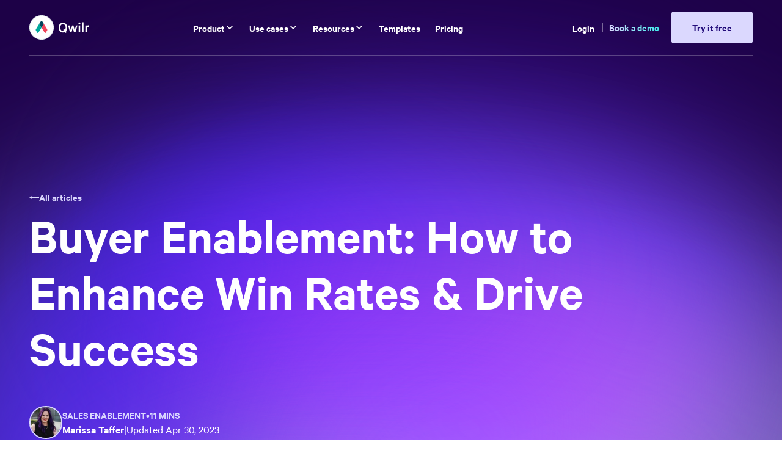

--- FILE ---
content_type: text/html
request_url: https://qwilr.com/blog/buyer-enablement/
body_size: 46694
content:
<!DOCTYPE html><html lang="en"><head><meta charSet="utf-8"/><meta name="viewport" content="width=device-width,initial-scale=1"/><title>Buyer Enablement: How to Enhance Win Rates &amp; Drive Success</title><meta name="description" content="Discover buyer enablement strategies in order to empower your customers and drive sales success."/><meta name="robots" content="all"/><meta property="og:title" content="Buyer Enablement: Empowering Customers for Sales Success"/><meta property="og:description" content="Discover buyer enablement strategies in order to empower your customers and drive sales success."/><meta property="og:url" content="https://qwilr.com/blog/buyer-enablement/"/><meta property="og:type" content="article"/><meta property="og:image" content="https://qwilr-og-image.vercel.app/api/og/blog?title=Buyer+Enablement%3A+Empowering+Customers+for+Sales+Success&amp;date=2023-04-30&amp;authorName=Marissa+Taffer&amp;authorImg=https%3A%2F%2Fcdn.sanity.io%2Fimages%2Fvhpgdzfc%2Fproduction%2Fa7ca9fb2975fd13a522e30dc715ef1d03d28cfb1-800x800.jpg"/><meta property="twitter:label1" content="Written by"/><meta property="twitter:data1" content="Marissa Taffer"/><meta property="twitter:label2" content="Reading time"/><meta property="twitter:data2" content="11 minutes"/><link rel="canonical" href="https://qwilr.com/blog/buyer-enablement/"/><script type="application/ld+json">{"@context":"https://schema.org","@graph":[{"@type":"NewsArticle","headline":"Buyer Enablement: How to Enhance Win Rates \u0026 Drive Success","datePublished":"2023-04-30","image":"https://cdn.sanity.io/images/vhpgdzfc/production/0f378b08bd91c70df1bb13d3b6ac54298fac21c9-1024x683.jpg","author":{"@type":"Person","name":"Marissa Taffer","url":"https://qwilr.com/team/marissa-taffer/","sameAs":"https://www.linkedin.com/in/mtaffer","jobTitle":"Founder \u0026 President of M. Taffer Consulting"}}]}</script><link rel="stylesheet" href="/assets/root-BJcx8KPY.css"/><link rel="stylesheet" href="/assets/index-DufTRt2z.css"/><link rel="stylesheet" href="/assets/index-DYul_UWc.css"/><link rel="stylesheet" href="/assets/index-Bk5FNAuE.css"/><link rel="stylesheet" href="/assets/index-B95rwaoO.css"/><link rel="stylesheet" href="/assets/index-B8ojwFOI.css"/><link rel="preconnect" href="https://cdn.sanity.io"/><link rel="preconnect" href="https://stream.mux.com"/><link rel="icon" href="/favicon.ico" sizes="any"/><link rel="icon" href="/icon.svg" type="image/svg+xml"/><link rel="apple-touch-icon" href="/apple-touch-icon.png"/><link rel="manifest" href="/site.webmanifest"/><link rel="stylesheet" href="/assets/route-2ZfZLtnl.css"/><link rel="stylesheet" href="/assets/index-EA0ldDwi.css"/><link rel="stylesheet" href="/assets/index-Bxhnebdg.css"/><link rel="stylesheet" href="/assets/index-C_r7UC64.css"/><link rel="stylesheet" href="/assets/index-DNZunwri.css"/><link rel="stylesheet" href="/assets/index-Cn3zbEg4.css"/></head><body><header class="_1p95znh0 _1p95znh2" data-color-mode="dark"><div class="_1p95znh3"><nav aria-label="Main" data-orientation="horizontal" dir="ltr" class="_1oq0tu34"><a class="tnalmr0" href="/" title="Qwilr"><svg aria-label="Home page" xmlns="http://www.w3.org/2000/svg" width="200" height="80" fill="none" viewBox="0 0 200 80"><g class="tnalmr1"><path d="M177.547 55.924h-5.009V23h5.009v32.924zM162.292 29.178a2.964 2.964 0 001.65.552c.804 0 1.576-.32 2.151-.894a3.174 3.174 0 00.925-2.174c0-.604-.175-1.194-.502-1.697a3.02 3.02 0 00-1.338-1.13 2.95 2.95 0 00-1.727-.187 2.984 2.984 0 00-1.539.82 3.125 3.125 0 00-.696 3.32 3.06 3.06 0 001.076 1.39zM161.458 55.924h4.959V33.422h-4.959v22.502z"></path><path d="M116.427 54.86a13.47 13.47 0 01-6.402 1.565C101.79 56.425 96 49.644 96 40.367c0-9.277 5.81-16.058 14.025-16.058s14.086 6.74 14.086 16.058c.109 4.313-1.412 8.503-4.248 11.7l2.535 3.192L118.861 58l-2.434-3.14zm-6.402-25.836c-5.359 0-8.836 4.767-8.836 11.343 0 6.577 3.477 11.353 8.836 11.353a9.279 9.279 0 003.466-.614l-2.524-3.19 3.576-2.68 2.425 3.068a14.282 14.282 0 001.893-7.968c0-6.545-3.476-11.312-8.836-11.312z" clip-rule="evenodd"></path><path d="M148.424 49.388l4.268-15.956h4.809l-6.402 22.502h-5.009l-3.917-15.659-3.877 15.649h-5.009l-6.401-22.502h5.009l4.257 15.956 3.877-15.956h4.509l3.886 15.966zM193.075 37.79a5.314 5.314 0 012.925.757V33.32a6.036 6.036 0 00-2.434-.41 5.431 5.431 0 00-2.838.734 5.578 5.578 0 00-2.071 2.11v-2.332h-4.959v22.502h4.959V41.359a4.402 4.402 0 011.556-2.627 4.239 4.239 0 012.862-.942z"></path></g><g><path fill="#fff" d="M40 80c22.091 0 40-17.909 40-40S62.091 0 40 0 0 17.909 0 40s17.909 40 40 40z"></path><path fill="#81A2B2" fill-opacity=".25" d="M40 1.9A38.1 38.1 0 111.9 40 38.14 38.14 0 0140 1.9zM40 0a40 40 0 100 80 40 40 0 000-80z"></path><path fill="#00A99D" d="M21.63 50.01l4.636 7.06c.18.279.428.508.724.667a2.037 2.037 0 001.93 0c.295-.159.544-.388.723-.667l10.352-16.398-7.698-12.224-10.73 17.48A3.788 3.788 0 0021 47.977c.012.721.23 1.425.63 2.032z"></path><path fill="#EF445A" d="M58.431 45.928l-10.728-17.48-7.709 12.245L50.356 57.09c.18.278.428.508.724.666a2.036 2.036 0 001.93 0 1.97 1.97 0 00.723-.666l4.636-7.062a3.817 3.817 0 00.063-4.102z"></path><path fill="#01445A" d="M44.756 23.642l-3.062-4.724a1.97 1.97 0 00-.725-.673 2.037 2.037 0 00-1.938 0 1.97 1.97 0 00-.725.672l-3.062 4.735-2.947 4.796 7.698 12.245 7.708-12.194-2.947-4.857z"></path></g></svg></a><div style="position:relative"><ul data-orientation="horizontal" class="_1oq0tu35" dir="ltr"><li><button id="radix-:R2j5:-trigger-radix-:R5aj5:" data-state="closed" aria-expanded="false" aria-controls="radix-:R2j5:-content-radix-:R5aj5:" class="_1oq0tu36" data-radix-collection-item=""><div class="_1oq0tu37">Product</div><svg aria-hidden="true" focusable="false" xmlns="http://www.w3.org/2000/svg" viewBox="0 0 24 24" width="16" height="16" fill="none" class="_1oq0tu38"><polyline points="6 9 12 15 18 9" stroke="currentcolor" stroke-width="2.6" stroke-linecap="round" stroke-linejoin="round"></polyline></svg></button><div id="radix-:R2j5:-content-radix-:R5aj5:" aria-labelledby="radix-:R2j5:-trigger-radix-:R5aj5:" data-orientation="horizontal" data-state="closed" class="_1oq0tu3a" style="pointer-events:none" dir="ltr"><div class="_1oq0tu3b"><div class="s7pmhko3 s7pmhkqm"><div class="_1j762f50 _1j762f55 s7pmhkzz s7pmhk12p"><div class="_1d027250"><div><div class="_1o7zyec0 _1o7zyec7 s7pmhk1ct s7pmhk16o s7pmhk16q s7pmhkv4 s7pmhk9x s7pmhk94">Product</div><div class="_1d027251"><a class="_1whn5ke0" href="/product/overview/" data-radix-collection-item=""><div class="_1whn5ke1"><svg aria-hidden="true" focusable="false" xmlns="http://www.w3.org/2000/svg" viewBox="0 0 24 24" width="24" height="24" fill="none"><path d="M22 12C22 12.36 21.71 12.65 21.35 12.65C20.53 12.65 19.74 12.76 19 12.98C15.67 13.91 13.14 16.79 12.71 20.3C12.67 20.65 12.65 21 12.65 21.36C12.65 21.72 12.36 22 12 22C11.64 22 11.35 21.71 11.35 21.36C11.35 21.01 11.33 20.65 11.29 20.3C10.82 16.44 7.82 13.35 4 12.76C3.56 12.69 3.11 12.65 2.65 12.65C2.29 12.65 2 12.36 2 12C2 11.64 2.29 11.36 2.65 11.36C3.11 11.36 3.56 11.32 4 11.25C7.62 10.69 10.5 7.88 11.19 4.3C11.3 3.77 11.35 3.22 11.35 2.65C11.35 2.29 11.64 2 12 2C12.36 2 12.65 2.29 12.65 2.65C12.65 3.22 12.7 3.77 12.81 4.3C13.43 7.54 15.86 10.15 19 11.03C19.74 11.25 20.53 11.36 21.35 11.36C21.71 11.36 22 11.65 22 12Z" fill="#ABA3FF"></path></svg></div><div class="s7pmhkcn"><div class="_1whn5ke2">Product Overview</div><p class="_1f25r5b0 _1f25r5b2 s7pmhk1cv s7pmhks7">Learn how to create impressive content, automate your process and track your buyers</p></div></a><a class="_1whn5ke0" href="/product/automation/" data-radix-collection-item=""><div class="_1whn5ke1"><svg aria-hidden="true" focusable="false" xmlns="http://www.w3.org/2000/svg" viewBox="0 0 24 24" width="24" height="24" fill="none"><path d="M21.5 9.88606H19.6C19.43 9.25637 19.18 8.65667 18.86 8.10695L20.2 6.76762C20.39 6.57771 20.39 6.25787 20.2 6.06797L17.93 3.7991C17.74 3.6092 17.42 3.6092 17.23 3.7991L15.89 5.13843C15.33 4.81859 14.74 4.57871 14.11 4.3988V2.49975C14.11 2.22989 13.89 2 13.61 2H10.39C10.12 2 9.89 2.21989 9.89 2.49975V4.3988C9.26 4.56872 8.66 4.81859 8.11 5.13843L6.77 3.7991C6.58 3.6092 6.26 3.6092 6.07 3.7991L3.8 6.06797C3.61 6.25787 3.61 6.57771 3.8 6.76762L5.14 8.10695C4.82 8.66667 4.58 9.25637 4.4 9.88606H2.5C2.23 9.88606 2 10.1059 2 10.3858V13.6042C2 13.8741 2.22 14.1039 2.5 14.1039H4.4C4.57 14.7336 4.82 15.3333 5.14 15.8831L3.8 17.2224C3.61 17.4123 3.61 17.7321 3.8 17.922L6.07 20.1909C6.26 20.3808 6.58 20.3808 6.77 20.1909L8.11 18.8516C8.67 19.1714 9.26 19.4113 9.89 19.5912V21.4903C9.89 21.7601 10.11 21.99 10.39 21.99H13.61C13.88 21.99 14.11 21.7701 14.11 21.4903V19.5912C14.74 19.4213 15.34 19.1714 15.89 18.8516L17.23 20.1909C17.42 20.3808 17.74 20.3808 17.93 20.1909L20.2 17.922C20.39 17.7321 20.39 17.4123 20.2 17.2224L18.86 15.8831C19.18 15.3233 19.42 14.7336 19.6 14.1039H21.5C21.77 14.1039 22 13.8841 22 13.6042V10.3858C22 10.1159 21.78 9.88606 21.5 9.88606Z" fill="#ABA3FF"></path><path d="M11.97 14.9935C13.6268 14.9935 14.97 13.651 14.97 11.995C14.97 10.339 13.6268 8.99651 11.97 8.99651C10.3131 8.99651 8.96997 10.339 8.96997 11.995C8.96997 13.651 10.3131 14.9935 11.97 14.9935Z" fill="#230D7B"></path></svg></div><div class="s7pmhkcn"><div class="_1whn5ke2">Automation</div><p class="_1f25r5b0 _1f25r5b2 s7pmhk1cv s7pmhks7">Automate proposal generation and reduce manual CRM tasks</p></div></a><a class="_1whn5ke0" href="/product/content-creation/" data-radix-collection-item=""><div class="_1whn5ke1"><svg aria-hidden="true" focusable="false" xmlns="http://www.w3.org/2000/svg" viewBox="0 0 24 24" width="24" height="24" fill="none"><path d="M5.16736 13.0757L4.41039 13.8327C4.0319 14.2112 3.76298 14.6892 3.62354 15.2072L2.01995 21.3825C1.92035 21.751 2.25899 22.0797 2.62752 21.99L8.80282 20.3865C9.32075 20.247 9.79883 19.9781 10.1773 19.5996L10.9343 18.8426L5.17732 13.0857L5.16736 13.0757Z" fill="#230D7B"></path><path d="M19.5696 10.1934L13.8085 4.43234L5.17388 13.0669L10.935 18.828L19.5696 10.1934Z" fill="#ABA3FF"></path><path d="M19.3891 2.81722L21.171 4.59907C22.2697 5.69777 22.2697 7.47257 21.171 8.57127L19.5582 10.1841L13.7971 4.423L15.4099 2.81018C16.5086 1.71149 18.2834 1.71149 19.3821 2.81018L19.3891 2.81722Z" fill="#230D7B"></path></svg></div><div class="s7pmhkcn"><div class="_1whn5ke2">Editor</div><p class="_1f25r5b0 _1f25r5b2 s7pmhk1cv s7pmhks7">Create sales collateral effortlessly with a drag and drop online editor</p></div></a><a class="_1whn5ke0" href="/product/quotes/" data-radix-collection-item=""><div class="_1whn5ke1"><svg aria-hidden="true" focusable="false" xmlns="http://www.w3.org/2000/svg" viewBox="0 0 24 24" width="24" height="24" fill="none"><path d="M21.5 5H2.5C2.22386 5 2 5.24108 2 5.53846V18.4615C2 18.7589 2.22386 19 2.5 19H21.5C21.7761 19 22 18.7589 22 18.4615V5.53846C22 5.24108 21.7761 5 21.5 5Z" fill="#ABA3FF"></path><path d="M10 13.6154H6C5.44772 13.6154 5 14.0975 5 14.6923C5 15.2871 5.44772 15.7692 6 15.7692H10C10.5523 15.7692 11 15.2871 11 14.6923C11 14.0975 10.5523 13.6154 10 13.6154Z" fill="#230D7B"></path><path d="M22 8.23077H2V10.3846H22V8.23077Z" fill="#230D7B"></path></svg></div><div class="s7pmhkcn"><div class="_1whn5ke2">Quotes</div><p class="_1f25r5b0 _1f25r5b2 s7pmhk1cv s7pmhks7">Generate interactive quotes tailored for every buyer</p></div></a><a class="_1whn5ke0" href="/product/analytics/" data-radix-collection-item=""><div class="_1whn5ke1"><svg aria-hidden="true" focusable="false" xmlns="http://www.w3.org/2000/svg" viewBox="0 0 24 24" width="24" height="24" fill="none"><path d="M18 4H14C13.4477 4 13 4.44772 13 5V17C13 17.5523 13.4477 18 14 18H18C18.5523 18 19 17.5523 19 17V5C19 4.44772 18.5523 4 18 4Z" fill="#ABA3FF"></path><path d="M10 7H6C5.44772 7 5 7.44772 5 8V17C5 17.5523 5.44772 18 6 18H10C10.5523 18 11 17.5523 11 17V8C11 7.44772 10.5523 7 10 7Z" fill="#ABA3FF"></path><path d="M21 19H3C2.44772 19 2 19.4477 2 20C2 20.5523 2.44772 21 3 21H21C21.5523 21 22 20.5523 22 20C22 19.4477 21.5523 19 21 19Z" fill="#230D7B"></path></svg></div><div class="s7pmhkcn"><div class="_1whn5ke2">Analytics &amp; Notifications</div><p class="_1f25r5b0 _1f25r5b2 s7pmhk1cv s7pmhks7">Track buyer interactions and get notified when they engage</p></div></a><a class="_1whn5ke0" href="/product/payments/" data-radix-collection-item=""><div class="_1whn5ke1"><svg aria-hidden="true" focusable="false" xmlns="http://www.w3.org/2000/svg" viewBox="0 0 24 24" width="24" height="24" fill="none"><circle cx="12" cy="12" r="10" fill="#ABA3FF"></circle><path opacity="0.7" d="M7.88179 14.5376L7.50929 14.0757C7.23363 14.2172 6.91327 14.2917 6.57802 14.2917C5.30405 14.2917 4.41748 13.2934 4.41748 11.9301C4.41748 10.5592 5.30405 9.56836 6.57802 9.56836C7.85199 9.56836 8.74601 10.5592 8.74601 11.9301C8.74601 12.608 8.51505 13.1891 8.12765 13.6138L8.4927 14.0608L7.88179 14.5376ZM7.78494 11.9301C7.78494 11.036 7.30813 10.4177 6.57802 10.4177C5.85536 10.4177 5.386 11.036 5.386 11.9301C5.386 12.8241 5.85536 13.4648 6.57802 13.4648C6.71957 13.4648 6.85367 13.4499 6.97288 13.4126L6.60037 12.9433L7.21128 12.4739L7.56889 12.9209C7.71044 12.6751 7.78494 12.3473 7.78494 11.9301Z" fill="white"></path><path d="M17.2351 15.4469H16.3262L16.8104 14.2326L15.5364 10.8875H16.5124L17.2798 13.1001L18.0397 10.8875H18.9709L17.2351 15.4469Z" fill="#230D7B"></path><path d="M15.4396 14.2175H14.5531V14.0387C14.4413 14.1504 14.1061 14.2771 13.741 14.2771C13.0705 14.2771 12.5043 13.8896 12.5043 13.1968C12.5043 12.5635 13.0705 12.1314 13.7932 12.1314C14.0837 12.1314 14.419 12.2283 14.5531 12.3251V12.0793C14.5531 11.7962 14.3817 11.5652 14.0092 11.5652C13.7485 11.5652 13.592 11.6844 13.5175 11.8781H12.6384C12.7352 11.2747 13.2791 10.8127 14.039 10.8127C14.9256 10.8127 15.4396 11.297 15.4396 12.0942V14.2175ZM14.5531 13.3085V13.0701C14.4711 12.8913 14.2178 12.7796 13.9496 12.7796C13.6591 12.7796 13.361 12.9062 13.361 13.1893C13.361 13.4799 13.6591 13.5991 13.9496 13.5991C14.2178 13.5991 14.4711 13.4873 14.5531 13.3085Z" fill="#230D7B"></path><path d="M10.8867 12.6308H9.97034V14.2177H9.02417V9.64331H10.8867C11.8552 9.64331 12.4959 10.1648 12.4959 11.1408C12.4959 12.1093 11.8552 12.6308 10.8867 12.6308ZM11.5572 11.1408C11.5572 10.731 11.3188 10.4554 10.8271 10.4554H9.97034V11.8187H10.8271C11.3188 11.8187 11.5572 11.5356 11.5572 11.1408Z" fill="#230D7B"></path></svg></div><div class="s7pmhkcn"><div class="_1whn5ke2">QwilrPay</div><p class="_1f25r5b0 _1f25r5b2 s7pmhk1cv s7pmhks7">Collect payments within your proposals and quotes</p></div></a><a class="_1whn5ke0" href="/product/esign/" data-radix-collection-item=""><div class="_1whn5ke1"><svg aria-hidden="true" focusable="false" xmlns="http://www.w3.org/2000/svg" viewBox="0 0 24 24" width="24" height="24" fill="none"><rect x="2" y="4" width="20" height="16" rx="1" fill="#ABA3FF"></rect><path opacity="0.4" fill-rule="evenodd" clip-rule="evenodd" d="M5 15C5 14.4477 5.44772 14 6 14H18C18.5523 14 19 14.4477 19 15C19 15.5523 18.5523 16 18 16H6C5.44772 16 5 15.5523 5 15Z" fill="#230D7B"></path><path fill-rule="evenodd" clip-rule="evenodd" d="M8.83188 6.85751C8.59904 6.8217 8.33851 6.85993 8.04508 7.01714C7.41735 7.35347 7.0738 7.83119 6.92965 8.36957C6.78239 8.91953 6.83623 9.56312 7.06711 10.2173C7.33746 10.9833 7.83402 11.7191 8.45546 12.2824C9.07506 11.5567 9.83984 11.104 10.5897 10.8666C10.7518 10.8152 10.9135 10.7738 11.0734 10.7418C11.0065 10.2763 10.9067 9.8243 10.7777 9.40042C10.4795 8.42118 10.0423 7.65185 9.55163 7.22303C9.31061 7.01237 9.06874 6.89393 8.83188 6.85751ZM11.9027 10.6573C11.8291 10.1333 11.7179 9.62766 11.5749 9.15771C11.2537 8.10298 10.7547 7.16782 10.1 6.59559C9.76841 6.30572 9.38537 6.0995 8.95855 6.03386C8.52771 5.9676 8.0858 6.04992 7.65152 6.2826C6.82383 6.72606 6.32925 7.38999 6.12467 8.15402C5.9232 8.90646 6.01001 9.72603 6.28129 10.4946C6.60305 11.4063 7.20127 12.2922 7.96832 12.9647C7.88655 13.1026 7.80941 13.2474 7.7375 13.3996C7.36871 14.1797 7.20749 14.9831 7.21428 15.6923C7.22098 16.3908 7.39209 17.0441 7.7417 17.4837C7.9204 17.7084 8.15407 17.8863 8.44093 17.9664C8.73035 18.0473 9.03568 18.0178 9.33519 17.8925C9.91406 17.6502 10.4945 17.0432 11.0601 16.0717C11.8238 14.7601 12.0829 13.0847 11.9864 11.4917C12.019 11.4926 12.0511 11.494 12.0828 11.4959C12.4568 11.5188 12.7343 11.6115 12.8941 11.72C13.0454 11.8227 13.0972 11.9149 13.1219 11.989C13.1521 12.0796 13.1556 12.1819 13.152 12.3436C13.1518 12.3549 13.1514 12.3671 13.1511 12.3801C13.1473 12.5147 13.1413 12.7298 13.2091 12.9255C13.3008 13.1902 13.5015 13.3785 13.7994 13.4856C14.1986 13.6292 14.5268 13.4312 14.7324 13.2409C14.9346 13.0539 15.1162 12.7884 15.2673 12.5671L15.2833 12.5435C15.4412 12.3121 15.5766 12.1137 15.7157 11.9668C15.808 11.8693 15.8736 11.8255 15.9166 11.8062C15.9236 11.824 15.9309 11.8459 15.9386 11.8726C15.9627 11.9569 15.9817 12.0607 16.0023 12.1889C16.006 12.2117 16.0097 12.2354 16.0136 12.2599C16.0299 12.3637 16.0483 12.4804 16.071 12.5885C16.0988 12.7212 16.1399 12.8763 16.2125 13.0154C16.287 13.1581 16.414 13.3194 16.6274 13.3975C16.8387 13.4749 17.0543 13.4412 17.2448 13.3665C17.4339 13.2924 17.6359 13.1639 17.8546 12.9904C18.0349 12.8474 18.0651 12.5853 17.922 12.405C17.779 12.2247 17.517 12.1945 17.3367 12.3375C17.1492 12.4862 17.0212 12.5591 16.9406 12.5907C16.9387 12.5914 16.9367 12.5922 16.9349 12.5929C16.9197 12.5536 16.9032 12.4967 16.8865 12.4172C16.8686 12.3319 16.8544 12.2422 16.8384 12.1405C16.8341 12.1135 16.8297 12.0856 16.8251 12.0567C16.8044 11.9281 16.779 11.7802 16.7397 11.6431C16.7017 11.5105 16.6398 11.3466 16.5228 11.2111C16.3908 11.0583 16.2023 10.9586 15.9711 10.9586C15.592 10.9586 15.3052 11.1883 15.1105 11.3939C14.9239 11.5911 14.7536 11.8411 14.6092 12.053C14.599 12.068 14.5889 12.0827 14.579 12.0973C14.4145 12.3382 14.2861 12.5185 14.1665 12.6292C14.1183 12.6738 14.0872 12.6917 14.0727 12.6983C14.0213 12.6788 14.0034 12.6629 14.0003 12.66C14.0002 12.6598 14 12.6597 13.9999 12.6596C13.9991 12.659 13.9985 12.6586 13.9965 12.6527C13.9825 12.6123 13.9809 12.5512 13.9851 12.3622C13.9887 12.2052 13.9936 11.9691 13.9125 11.7257C13.826 11.4659 13.654 11.2286 13.3621 11.0305C13.0386 10.8109 12.5999 10.6926 12.1335 10.6642C12.0581 10.6595 11.981 10.6572 11.9027 10.6573ZM16.8799 12.6081C16.8799 12.6081 16.8804 12.6081 16.8813 12.6081ZM11.1569 11.5759C11.0529 11.5991 10.9474 11.6274 10.8413 11.661C10.2417 11.8509 9.62734 12.2086 9.12114 12.7868C9.39051 12.954 9.67356 13.0881 9.96436 13.1806C10.1837 13.2503 10.3049 13.4846 10.2352 13.7039C10.1654 13.9232 9.93112 14.0445 9.71182 13.9747C9.33697 13.8555 8.97729 13.6829 8.63948 13.4686C8.58752 13.5606 8.53792 13.6562 8.49089 13.7557C8.17513 14.4237 8.04201 15.1027 8.04758 15.6843C8.05326 16.2768 8.20122 16.7227 8.39391 16.965C8.48636 17.0813 8.57965 17.14 8.66511 17.1638C8.74801 17.187 8.86037 17.1878 9.01348 17.1238C9.33986 16.9872 9.80442 16.5721 10.34 15.6524C10.9997 14.5194 11.2393 13.0245 11.1569 11.5759Z" fill="#230D7B"></path><path d="M8.04508 7.01714L8.16315 7.23751L8.16315 7.23751L8.04508 7.01714ZM8.83188 6.85751L8.79389 7.1046L8.79389 7.1046L8.83188 6.85751ZM6.92965 8.36957L7.17114 8.43423L7.17114 8.43423L6.92965 8.36957ZM7.06711 10.2173L7.30286 10.1341L7.30286 10.1341L7.06711 10.2173ZM8.45546 12.2824L8.28757 12.4676L8.47837 12.6406L8.64558 12.4447L8.45546 12.2824ZM10.5897 10.8666L10.5142 10.6282L10.5142 10.6282L10.5897 10.8666ZM11.0734 10.7418L11.1225 10.987L11.3546 10.9405L11.3209 10.7062L11.0734 10.7418ZM10.7777 9.40042L11.0168 9.32761L11.0168 9.32761L10.7777 9.40042ZM9.55163 7.22303L9.71616 7.0348L9.55163 7.22303ZM11.9027 10.6573L11.6551 10.692L11.6854 10.9074L11.9029 10.9073L11.9027 10.6573ZM11.5749 9.15771L11.3357 9.23052L11.3357 9.23052L11.5749 9.15771ZM10.1 6.59559L10.2646 6.40735L10.2646 6.40735L10.1 6.59559ZM8.95855 6.03386L8.99654 5.78676L8.99654 5.78676L8.95855 6.03386ZM7.65152 6.2826L7.53345 6.06224L7.53345 6.06224L7.65152 6.2826ZM6.12467 8.15402L6.36616 8.21869L6.12467 8.15402ZM6.28129 10.4946L6.51704 10.4114L6.51704 10.4114L6.28129 10.4946ZM7.96832 12.9647L8.18334 13.0922L8.28928 12.9136L8.13313 12.7767L7.96832 12.9647ZM7.7375 13.3996L7.96352 13.5064L7.96352 13.5064L7.7375 13.3996ZM7.21428 15.6923L6.9643 15.6947L7.21428 15.6923ZM7.7417 17.4837L7.93736 17.3281L7.93736 17.3281L7.7417 17.4837ZM8.44093 17.9664L8.50818 17.7257L8.50818 17.7257L8.44093 17.9664ZM9.33519 17.8925L9.23868 17.6619L9.23867 17.6619L9.33519 17.8925ZM11.0601 16.0717L10.8441 15.9459L10.8441 15.9459L11.0601 16.0717ZM11.9864 11.4917L11.9931 11.2418L11.7203 11.2344L11.7368 11.5068L11.9864 11.4917ZM12.0828 11.4959L12.098 11.2464L12.098 11.2464L12.0828 11.4959ZM12.8941 11.72L12.7537 11.9268L12.7537 11.9268L12.8941 11.72ZM13.1219 11.989L13.3591 11.91L13.3591 11.91L13.1219 11.989ZM13.152 12.3436L12.9021 12.338L12.9021 12.338L13.152 12.3436ZM13.1511 12.3801L12.9012 12.3731L12.9012 12.3731L13.1511 12.3801ZM13.2091 12.9255L13.4453 12.8436L13.4453 12.8436L13.2091 12.9255ZM13.7994 13.4856L13.884 13.2504L13.884 13.2504L13.7994 13.4856ZM14.7324 13.2409L14.9022 13.4244L14.9022 13.4244L14.7324 13.2409ZM15.2673 12.5671L15.4737 12.708L15.4737 12.708L15.2673 12.5671ZM15.2833 12.5435L15.4898 12.6844L15.4898 12.6844L15.2833 12.5435ZM15.7157 11.9668L15.5341 11.795L15.5341 11.795L15.7157 11.9668ZM15.9166 11.8062L16.1496 11.7156L16.0544 11.4707L15.8145 11.578L15.9166 11.8062ZM15.9386 11.8726L16.1789 11.8037L16.1789 11.8037L15.9386 11.8726ZM16.0023 12.1889L15.7555 12.2285L15.7555 12.2285L16.0023 12.1889ZM16.0136 12.2599L16.2605 12.221L16.2605 12.221L16.0136 12.2599ZM16.071 12.5885L16.3156 12.5371L16.3156 12.5371L16.071 12.5885ZM16.2125 13.0154L15.9909 13.1311L15.9909 13.1311L16.2125 13.0154ZM16.6274 13.3975L16.7134 13.1628L16.7133 13.1628L16.6274 13.3975ZM17.2448 13.3665L17.336 13.5993L17.336 13.5993L17.2448 13.3665ZM17.8546 12.9904L17.6992 12.7945L17.6992 12.7945L17.8546 12.9904ZM17.922 12.405L18.1179 12.2496L18.1179 12.2496L17.922 12.405ZM17.3367 12.3375L17.1813 12.1417L17.1813 12.1417L17.3367 12.3375ZM16.9406 12.5907L17.0319 12.8234L17.0319 12.8234L16.9406 12.5907ZM16.9349 12.5929L16.7017 12.683L16.7912 12.9146L17.0233 12.8267L16.9349 12.5929ZM16.8865 12.4172L17.1312 12.3658L17.1312 12.3658L16.8865 12.4172ZM16.8384 12.1405L16.5914 12.1795L16.5914 12.1795L16.8384 12.1405ZM16.8251 12.0567L16.5783 12.0964L16.5783 12.0964L16.8251 12.0567ZM16.7397 11.6431L16.4994 11.7119L16.4994 11.7119L16.7397 11.6431ZM16.5228 11.2111L16.3336 11.3745L16.3336 11.3745L16.5228 11.2111ZM15.1105 11.3939L15.2921 11.5658L15.2921 11.5658L15.1105 11.3939ZM14.6092 12.053L14.8158 12.1938L14.8158 12.1938L14.6092 12.053ZM14.579 12.0973L14.3725 11.9563L14.3725 11.9563L14.579 12.0973ZM14.1665 12.6292L14.3363 12.8127L14.3363 12.8127L14.1665 12.6292ZM14.0727 12.6983L13.9842 12.9321L14.081 12.9687L14.1753 12.9262L14.0727 12.6983ZM14.0003 12.66L13.8281 12.8412L13.8283 12.8414L14.0003 12.66ZM13.9999 12.6596L13.8471 12.8575L13.8471 12.8575L13.9999 12.6596ZM13.9965 12.6527L14.2327 12.5709L14.2327 12.5709L13.9965 12.6527ZM13.9851 12.3622L13.7352 12.3566L13.7352 12.3566L13.9851 12.3622ZM13.9125 11.7257L13.6754 11.8047L13.6754 11.8047L13.9125 11.7257ZM13.3621 11.0305L13.2217 11.2373L13.2217 11.2373L13.3621 11.0305ZM12.1335 10.6642L12.1488 10.4146L12.1488 10.4146L12.1335 10.6642ZM16.8799 12.6081L16.6839 12.4529L16.3426 12.8841L16.8918 12.8578L16.8799 12.6081ZM16.8813 12.6081L16.8932 12.8578L16.8803 12.3581L16.8813 12.6081ZM10.8413 11.661L10.7658 11.4227L10.7658 11.4227L10.8413 11.661ZM11.1569 11.5759L11.4065 11.5617L11.3898 11.2677L11.1024 11.3319L11.1569 11.5759ZM9.12114 12.7868L8.93304 12.6221L8.73899 12.8437L8.98925 12.9991L9.12114 12.7868ZM9.96436 13.1806L10.0401 12.9423L10.0401 12.9423L9.96436 13.1806ZM9.71182 13.9747L9.63606 14.213L9.63606 14.213L9.71182 13.9747ZM8.63948 13.4686L8.77339 13.2575L8.55124 13.1166L8.42182 13.3457L8.63948 13.4686ZM8.49089 13.7557L8.26487 13.6489L8.26487 13.6489L8.49089 13.7557ZM8.04758 15.6843L8.29757 15.682L8.04758 15.6843ZM8.39391 16.965L8.19825 17.1206L8.19825 17.1206L8.39391 16.965ZM8.66511 17.1638L8.59786 17.4046L8.59786 17.4046L8.66511 17.1638ZM9.01348 17.1238L8.91697 16.8931L8.91697 16.8931L9.01348 17.1238ZM10.34 15.6524L10.556 15.7782L10.556 15.7782L10.34 15.6524ZM8.16315 7.23751C8.41425 7.10297 8.62037 7.07792 8.79389 7.1046L8.86988 6.61041C8.57772 6.56548 8.26277 6.61689 7.92701 6.79678L8.16315 7.23751ZM7.17114 8.43423C7.29717 7.96354 7.59542 7.54168 8.16315 7.23751L7.92701 6.79678C7.23928 7.16525 6.85043 7.69884 6.68816 8.3049L7.17114 8.43423ZM7.30286 10.1341C7.08411 9.5143 7.04014 8.92349 7.17114 8.43423L6.68816 8.3049C6.52464 8.91557 6.58835 9.61194 6.83137 10.3005L7.30286 10.1341ZM8.62335 12.0971C8.03124 11.5605 7.55878 10.8592 7.30286 10.1341L6.83137 10.3005C7.11613 11.1073 7.6368 11.8778 8.28757 12.4676L8.62335 12.0971ZM10.5142 10.6282C9.72414 10.8784 8.91813 11.3555 8.26534 12.1201L8.64558 12.4447C9.232 11.7579 9.95553 11.3296 10.6652 11.1049L10.5142 10.6282ZM11.0243 10.4967C10.8556 10.5305 10.6851 10.5741 10.5142 10.6282L10.6652 11.1049C10.8186 11.0563 10.9715 11.0172 11.1225 10.987L11.0243 10.4967ZM10.5385 9.47324C10.6636 9.88426 10.7607 10.3237 10.826 10.7774L11.3209 10.7062C11.2522 10.2288 11.1498 9.76433 11.0168 9.32761L10.5385 9.47324ZM9.38711 7.41127C9.82851 7.79707 10.2473 8.51665 10.5385 9.47324L11.0168 9.32761C10.7118 8.32571 10.256 7.50664 9.71616 7.0348L9.38711 7.41127ZM8.79389 7.1046C8.97382 7.13228 9.17334 7.22442 9.38711 7.41127L9.71616 7.0348C9.44789 6.80032 9.16366 6.65559 8.86988 6.61041L8.79389 7.1046ZM12.1503 10.6225C12.075 10.0863 11.9611 9.56792 11.814 9.08489L11.3357 9.23052C11.4748 9.68741 11.5833 10.1803 11.6551 10.692L12.1503 10.6225ZM11.814 9.08489C11.486 8.00754 10.9685 7.02261 10.2646 6.40735L9.93552 6.78382C10.541 7.31302 11.0215 8.19843 11.3357 9.23052L11.814 9.08489ZM10.2646 6.40735C9.90579 6.09376 9.4804 5.86117 8.99654 5.78676L8.92055 6.28095C9.29034 6.33782 9.63103 6.51768 9.93552 6.78382L10.2646 6.40735ZM8.99654 5.78676C8.50626 5.71137 8.00994 5.80694 7.53345 6.06224L7.76959 6.50296C8.16166 6.2929 8.54915 6.22384 8.92055 6.28095L8.99654 5.78676ZM7.53345 6.06224C6.64578 6.53784 6.10589 7.25763 5.88318 8.08936L6.36616 8.21869C6.55261 7.52236 7.00188 6.91429 7.76959 6.50296L7.53345 6.06224ZM5.88318 8.08936C5.66543 8.90258 5.76216 9.77494 6.04554 10.5778L6.51704 10.4114C6.25787 9.67712 6.18096 8.91035 6.36616 8.21869L5.88318 8.08936ZM6.04554 10.5778C6.38188 11.5308 7.00492 12.4525 7.80351 13.1527L8.13313 12.7767C7.39762 12.1319 6.82422 11.2818 6.51704 10.4114L6.04554 10.5778ZM7.7533 12.8372C7.66752 12.9818 7.58671 13.1336 7.51148 13.2927L7.96352 13.5064C8.03211 13.3613 8.10559 13.2233 8.18334 13.0922L7.7533 12.8372ZM7.51148 13.2927C7.12678 14.1065 6.95713 14.9472 6.9643 15.6947L7.46427 15.6899C7.45784 15.019 7.61063 14.2529 7.96352 13.5064L7.51148 13.2927ZM6.9643 15.6947C6.97129 16.4249 7.14931 17.1405 7.54603 17.6393L7.93736 17.3281C7.63487 16.9478 7.47066 16.3567 7.46427 15.6899L6.9643 15.6947ZM7.54603 17.6393C7.75054 17.8965 8.0263 18.1102 8.37367 18.2072L8.50818 17.7257C8.28184 17.6624 8.09026 17.5204 7.93736 17.3281L7.54603 17.6393ZM8.37367 18.2072C8.72514 18.3054 9.08838 18.2668 9.4317 18.1231L9.23867 17.6619C8.98298 17.7689 8.73555 17.7892 8.50818 17.7257L8.37367 18.2072ZM9.4317 18.1231C10.0863 17.8492 10.7015 17.1845 11.2762 16.1975L10.8441 15.9459C10.2875 16.9019 9.7418 17.4513 9.23868 17.6619L9.4317 18.1231ZM11.2762 16.1975C12.0721 14.8304 12.3344 13.1016 12.2359 11.4766L11.7368 11.5068C11.8314 13.0679 11.5755 14.6897 10.8441 15.9459L11.2762 16.1975ZM11.9796 11.7416C12.0094 11.7424 12.0387 11.7437 12.0675 11.7455L12.098 11.2464C12.0635 11.2443 12.0285 11.2428 11.9931 11.2418L11.9796 11.7416ZM12.0675 11.7455C12.4137 11.7666 12.6429 11.8516 12.7537 11.9268L13.0345 11.5131C12.8256 11.3713 12.4998 11.2709 12.098 11.2464L12.0675 11.7455ZM12.7537 11.9268C12.8115 11.9661 12.8417 11.9974 12.8578 12.0183C12.873 12.0378 12.8799 12.0534 12.8847 12.068L13.3591 11.91C13.3159 11.7803 13.2281 11.6446 13.0345 11.5131L12.7537 11.9268ZM12.8847 12.068C12.8995 12.1123 12.9057 12.1738 12.9021 12.338L13.402 12.3491C13.4055 12.1901 13.4047 12.0469 13.3591 11.91L12.8847 12.068ZM12.9021 12.338C12.9018 12.3485 12.9015 12.36 12.9012 12.3731L13.401 12.3871C13.4013 12.3743 13.4017 12.3614 13.402 12.3491L12.9021 12.338ZM12.9012 12.3731C12.8975 12.5026 12.8879 12.7623 12.9728 13.0073L13.4453 12.8436C13.3946 12.6972 13.3971 12.5267 13.401 12.3871L12.9012 12.3731ZM12.9728 13.0073C13.0932 13.3548 13.3579 13.5925 13.7148 13.7209L13.884 13.2504C13.6452 13.1645 13.5083 13.0257 13.4453 12.8436L12.9728 13.0073ZM13.7148 13.7209C14.2463 13.912 14.6715 13.6378 14.9022 13.4244L14.5626 13.0574C14.382 13.2245 14.151 13.3464 13.884 13.2504L13.7148 13.7209ZM14.9022 13.4244C15.129 13.2146 15.3264 12.9238 15.4737 12.708L15.0608 12.4261C14.906 12.6529 14.7401 12.8932 14.5626 13.0574L14.9022 13.4244ZM15.4737 12.708L15.4898 12.6844L15.0769 12.4026L15.0608 12.4262L15.4737 12.708ZM15.4898 12.6844C15.6515 12.4475 15.7748 12.268 15.8972 12.1387L15.5341 11.795C15.3784 11.9595 15.231 12.1767 15.0768 12.4026L15.4898 12.6844ZM15.8972 12.1387C15.9766 12.0548 16.0162 12.0356 16.0187 12.0344L15.8145 11.578C15.7311 11.6154 15.6394 11.6838 15.5341 11.795L15.8972 12.1387ZM15.6836 11.8968C15.6873 11.9063 15.6923 11.9208 15.6982 11.9414L16.1789 11.8037C16.1696 11.7711 16.1598 11.7418 16.1496 11.7156L15.6836 11.8968ZM15.6982 11.9414C15.7179 12.0099 15.7349 12.1004 15.7555 12.2285L16.2491 12.1492C16.2286 12.0211 16.2076 11.904 16.1789 11.8037L15.6982 11.9414ZM15.7555 12.2285C15.7591 12.2508 15.7627 12.2742 15.7666 12.2988L16.2605 12.221C16.2567 12.1966 16.2529 12.1725 16.2491 12.1492L15.7555 12.2285ZM15.7666 12.2988C15.7827 12.4014 15.8021 12.5245 15.8263 12.6399L16.3156 12.5371C16.2945 12.4363 16.277 12.326 16.2605 12.221L15.7666 12.2988ZM15.8263 12.6399C15.8557 12.7798 15.9023 12.9615 15.9909 13.1311L16.4341 12.8997C16.3774 12.7911 16.342 12.6625 16.3156 12.5371L15.8263 12.6399ZM15.9909 13.1311C16.0823 13.3061 16.2492 13.5253 16.5414 13.6323L16.7133 13.1628C16.5788 13.1135 16.4918 13.0101 16.4341 12.8997L15.9909 13.1311ZM16.5414 13.6323C16.8303 13.7381 17.1126 13.6868 17.336 13.5993L17.1535 13.1338C16.996 13.1955 16.8471 13.2117 16.7134 13.1628L16.5414 13.6323ZM17.336 13.5993C17.5577 13.5124 17.7819 13.3672 18.0099 13.1862L17.6992 12.7945C17.4899 12.9605 17.3101 13.0724 17.1535 13.1338L17.336 13.5993ZM18.0099 13.1862C18.2984 12.9574 18.3467 12.5381 18.1179 12.2496L17.7262 12.5604C17.7834 12.6325 17.7713 12.7373 17.6992 12.7945L18.0099 13.1862ZM18.1179 12.2496C17.8891 11.9612 17.4697 11.9129 17.1813 12.1417L17.492 12.5334C17.5642 12.4762 17.669 12.4883 17.7262 12.5604L18.1179 12.2496ZM17.1813 12.1417C17.0032 12.283 16.8973 12.3391 16.8494 12.3579L17.0319 12.8234C17.145 12.7791 17.2953 12.6895 17.492 12.5334L17.1813 12.1417ZM16.8494 12.3579C16.8483 12.3583 16.8473 12.3587 16.8464 12.3591L17.0233 12.8267C17.0262 12.8256 17.029 12.8245 17.0319 12.8234L16.8494 12.3579ZM17.1681 12.5028C17.1595 12.4805 17.1463 12.4379 17.1312 12.3658L16.6418 12.4686C16.6601 12.5555 16.6799 12.6266 16.7017 12.683L17.1681 12.5028ZM17.1312 12.3658C17.1148 12.2878 17.1016 12.2047 17.0853 12.1016L16.5914 12.1795C16.6073 12.2797 16.6224 12.3759 16.6418 12.4686L17.1312 12.3658ZM17.0853 12.1016C17.0811 12.0746 17.0766 12.0463 17.0719 12.017L16.5783 12.0964C16.5828 12.1248 16.5872 12.1524 16.5914 12.1795L17.0853 12.1016ZM17.0719 12.017C17.0512 11.8882 17.0238 11.7272 16.98 11.5742L16.4994 11.7119C16.5341 11.8333 16.5576 11.968 16.5783 12.0964L17.0719 12.017ZM16.98 11.5742C16.9382 11.4283 16.864 11.2237 16.712 11.0477L16.3336 11.3745C16.4157 11.4696 16.4652 11.5926 16.4994 11.7119L16.98 11.5742ZM16.712 11.0477C16.5361 10.8441 16.2804 10.7086 15.9711 10.7086V11.2086C16.1243 11.2086 16.2454 11.2724 16.3336 11.3745L16.712 11.0477ZM15.9711 10.7086C15.4862 10.7086 15.1372 11.0021 14.929 11.2221L15.2921 11.5658C15.4732 11.3744 15.6978 11.2086 15.9711 11.2086V10.7086ZM14.929 11.2221C14.726 11.4364 14.5446 11.7038 14.4025 11.9122L14.8158 12.1938C14.9625 11.9783 15.1217 11.7458 15.2921 11.5658L14.929 11.2221ZM14.4026 11.9122C14.3923 11.9272 14.3824 11.9419 14.3725 11.9563L14.7855 12.2382C14.7955 12.2236 14.8056 12.2087 14.8158 12.1938L14.4026 11.9122ZM14.3725 11.9563C14.2037 12.2036 14.0915 12.358 13.9967 12.4457L14.3363 12.8127C14.4808 12.679 14.6254 12.4727 14.7855 12.2382L14.3725 11.9563ZM13.9967 12.4457C13.9799 12.4612 13.969 12.4694 13.9641 12.4729C13.9589 12.4765 13.9609 12.4744 13.9701 12.4703L14.1753 12.9262C14.2212 12.9056 14.2745 12.8699 14.3363 12.8127L13.9967 12.4457ZM14.1612 12.4644C14.1475 12.4593 14.1439 12.4567 14.147 12.4585C14.1486 12.4595 14.1519 12.4616 14.1565 12.4651C14.1613 12.4687 14.1667 12.4732 14.1723 12.4786L13.8283 12.8414C13.8601 12.8716 13.9084 12.9034 13.9842 12.9321L14.1612 12.4644ZM14.1725 12.4787C14.1671 12.4736 14.1623 12.4695 14.1585 12.4664C14.1567 12.4649 14.1552 12.4637 14.1542 12.463C14.1537 12.4626 14.1533 12.4622 14.1531 12.462C14.1529 12.4619 14.1528 12.4619 14.1528 12.4618C14.1527 12.4618 14.1527 12.4618 14.1527 12.4617C14.1527 12.4617 14.1526 12.4617 14.1526 12.4617L13.8471 12.8575C13.8476 12.8579 13.8383 12.8509 13.8281 12.8412L14.1725 12.4787ZM14.1526 12.4617C14.1519 12.4611 14.1571 12.4651 14.163 12.4701C14.1697 12.476 14.1775 12.4833 14.1855 12.4923C14.2015 12.5101 14.2119 12.527 14.2182 12.5386C14.2241 12.5494 14.2278 12.5582 14.2294 12.5623C14.2313 12.5667 14.2324 12.5699 14.2327 12.5709L13.7603 12.7345C13.7618 12.7389 13.768 12.7573 13.7791 12.7777C13.7859 12.7902 13.7967 12.8077 13.8131 12.826C13.8301 12.8448 13.8465 12.8571 13.8471 12.8575L14.1526 12.4617ZM14.2327 12.5709C14.2379 12.5859 14.2351 12.5899 14.2338 12.554C14.2325 12.5186 14.233 12.4632 14.2351 12.3677L13.7352 12.3566C13.7331 12.4502 13.7322 12.5199 13.7342 12.5723C13.7361 12.6243 13.7411 12.6791 13.7603 12.7345L14.2327 12.5709ZM14.2351 12.3677C14.2386 12.2115 14.246 11.9357 14.1497 11.6468L13.6754 11.8047C13.7412 12.0025 13.7387 12.1988 13.7352 12.3566L14.2351 12.3677ZM14.1497 11.6468C14.0446 11.3312 13.8365 11.0504 13.5025 10.8236L13.2217 11.2373C13.4715 11.4069 13.6074 11.6007 13.6754 11.8047L14.1497 11.6468ZM13.5025 10.8236C13.1298 10.5707 12.6428 10.4448 12.1488 10.4146L12.1183 10.9137C12.557 10.9405 12.9473 11.0511 13.2217 11.2373L13.5025 10.8236ZM12.1488 10.4146C12.0681 10.4097 11.9859 10.4072 11.9025 10.4073L11.9029 10.9073C11.9762 10.9072 12.0481 10.9094 12.1183 10.9137L12.1488 10.4146ZM17.0759 12.7633C17.042 12.8062 17.003 12.826 16.9929 12.8311C16.9773 12.839 16.9642 12.8436 16.9575 12.8458C16.9437 12.8503 16.9326 12.8525 16.9284 12.8534C16.9187 12.8553 16.911 12.8562 16.9084 12.8565C16.9019 12.8572 16.8967 12.8576 16.8946 12.8577C16.8893 12.858 16.8851 12.858 16.8823 12.8581L16.8803 12.3581C16.8766 12.3581 16.8717 12.3582 16.8659 12.3585C16.8635 12.3586 16.8582 12.359 16.8515 12.3597C16.8489 12.36 16.8411 12.3609 16.8314 12.3629C16.8272 12.3637 16.816 12.366 16.8023 12.3705C16.7956 12.3727 16.7825 12.3772 16.7669 12.3851C16.7567 12.3903 16.7178 12.4101 16.6839 12.4529L17.0759 12.7633ZM16.8918 12.8578L16.8932 12.8578L16.8694 12.3583L16.8679 12.3584L16.8918 12.8578ZM10.9168 11.8994C11.0159 11.868 11.1144 11.8416 11.2114 11.8199L11.1024 11.3319C10.9914 11.3567 10.8789 11.3869 10.7658 11.4227L10.9168 11.8994ZM9.30924 12.9514C9.78241 12.411 10.3564 12.0768 10.9168 11.8994L10.7658 11.4227C10.1271 11.6249 9.47227 12.0062 8.93304 12.6221L9.30924 12.9514ZM10.0401 12.9423C9.77105 12.8568 9.50673 12.7319 9.25303 12.5744L8.98925 12.9991C9.2743 13.1762 9.57608 13.3194 9.8886 13.4188L10.0401 12.9423ZM10.4734 13.7797C10.585 13.4288 10.391 13.0539 10.0401 12.9423L9.8886 13.4188C9.97632 13.4467 10.0248 13.5404 9.99692 13.6282L10.4734 13.7797ZM9.63606 14.213C9.98693 14.3245 10.3618 14.1306 10.4734 13.7797L9.99692 13.6282C9.96903 13.7159 9.8753 13.7644 9.78758 13.7365L9.63606 14.213ZM8.50557 13.6798C8.85978 13.9044 9.23887 14.0866 9.63606 14.213L9.78758 13.7365C9.43508 13.6244 9.0948 13.4614 8.77339 13.2575L8.50557 13.6798ZM8.71691 13.8626C8.76136 13.7685 8.80819 13.6783 8.85713 13.5916L8.42182 13.3457C8.36686 13.4429 8.31447 13.544 8.26487 13.6489L8.71691 13.8626ZM8.29757 15.682C8.29236 15.1386 8.41706 14.4969 8.71691 13.8626L8.26487 13.6489C7.9332 14.3505 7.79165 15.0668 7.79759 15.6867L8.29757 15.682ZM8.58958 16.8094C8.44391 16.6262 8.30294 16.2424 8.29757 15.682L7.79759 15.6867C7.80357 16.3111 7.95854 16.8192 8.19825 17.1206L8.58958 16.8094ZM8.73237 16.923C8.70708 16.916 8.65597 16.8929 8.58958 16.8094L8.19825 17.1206C8.31676 17.2696 8.45221 17.3639 8.59786 17.4046L8.73237 16.923ZM8.91697 16.8931C8.80804 16.9387 8.75356 16.929 8.73237 16.923L8.59786 17.4046C8.74247 17.445 8.91269 17.4369 9.11 17.3544L8.91697 16.8931ZM10.1239 15.5266C9.5974 16.4308 9.16759 16.7883 8.91697 16.8931L9.10999 17.3544C9.51212 17.1861 10.0114 16.7134 10.556 15.7782L10.1239 15.5266ZM10.9073 11.5901C10.9879 13.0077 10.7512 14.4492 10.1239 15.5266L10.556 15.7782C11.2481 14.5896 11.4907 13.0413 11.4065 11.5617L10.9073 11.5901Z" fill="#230D7B"></path></svg></div><div class="s7pmhkcn"><div class="_1whn5ke2">E-sign &amp; Agreements</div><p class="_1f25r5b0 _1f25r5b2 s7pmhk1cv s7pmhks7">Share formal agreements and secure legally-binding e-signatures</p></div></a></div></div><div><div class="_1o7zyec0 _1o7zyec7 s7pmhk1ct s7pmhk16o s7pmhk16q s7pmhkv4">Integrations</div><div class="_1d027251"><a class="_1whn5ke0" href="/integrations/hubspot/" data-radix-collection-item=""><div class="_1whn5ke1"><svg aria-hidden="true" focusable="false" xmlns="http://www.w3.org/2000/svg" viewBox="0 0 24 24" width="24" height="24" fill="none"><path d="M16.6681 8.58518V6.20352C16.9828 6.05643 17.2493 5.82297 17.4365 5.53032C17.6237 5.23768 17.724 4.89788 17.7256 4.55048V4.49578C17.7256 3.48288 16.9044 2.66176 15.8915 2.66176H15.8369C15.3504 2.66176 14.884 2.85499 14.54 3.19893C14.1961 3.54288 14.0028 4.00937 14.0028 4.49578V4.55048C14.0044 4.89788 14.1047 5.23768 14.2919 5.53032C14.4791 5.82297 14.7456 6.05643 15.0603 6.20352V8.58518C14.1557 8.72369 13.3038 9.09874 12.5909 9.67236L6.05902 4.58491C6.10561 4.41677 6.12992 4.2439 6.13262 4.07036C6.13342 3.66163 6.01298 3.26184 5.78654 2.92156C5.5601 2.58128 5.23783 2.31581 4.86049 2.15871C4.48315 2.00162 4.06769 1.95996 3.66667 2.03902C3.26565 2.11807 2.89709 2.31428 2.6076 2.60282C2.31811 2.89137 2.12069 3.25929 2.04033 3.66005C1.95997 4.0608 2.00027 4.47639 2.15613 4.85424C2.31199 5.2321 2.57641 5.55524 2.91594 5.78279C3.25548 6.01034 3.65487 6.13209 4.06361 6.13262C4.42119 6.13094 4.77208 6.03547 5.08123 5.85576L11.5131 10.8608C10.9353 11.7337 10.6339 12.7604 10.6481 13.8071C10.6623 14.8538 10.9915 15.872 11.5928 16.7289L9.63657 18.6858C9.47844 18.6352 9.31368 18.6084 9.14768 18.6061C8.81217 18.6064 8.48427 18.7061 8.20542 18.8927C7.92656 19.0792 7.70927 19.3443 7.581 19.6543C7.45273 19.9643 7.41924 20.3054 7.48476 20.6344C7.55028 20.9635 7.71187 21.2657 7.94911 21.503C8.18635 21.7402 8.48859 21.9018 8.81764 21.9673C9.14669 22.0328 9.48778 21.9994 9.7978 21.8711C10.1078 21.7428 10.3729 21.5255 10.5594 21.2467C10.746 20.9678 10.8457 20.6399 10.846 20.3044C10.8438 20.1384 10.8169 19.9736 10.7663 19.8155L12.7016 17.8795C13.3327 18.3654 14.0666 18.7003 14.8472 18.8587C15.6277 19.0171 16.4341 18.9948 17.2047 18.7934C17.9753 18.5919 18.6895 18.2168 19.2927 17.6967C19.8959 17.1766 20.372 16.5254 20.6846 15.7929C20.9973 15.0603 21.1381 14.266 21.0963 13.4706C21.0544 12.6753 20.8311 11.9 20.4434 11.2043C20.0557 10.5086 19.514 9.91084 18.8596 9.45686C18.2052 9.00288 17.4555 8.7047 16.6681 8.58518ZM15.8659 16.4183C15.5082 16.4281 15.1522 16.3662 14.8189 16.2361C14.4856 16.106 14.1817 15.9104 13.9252 15.6609C13.6688 15.4114 13.4649 15.1131 13.3257 14.7834C13.1865 14.4538 13.1148 14.0996 13.1148 13.7418C13.1148 13.384 13.1865 13.0299 13.3257 12.7003C13.4649 12.3706 13.6688 12.0723 13.9252 11.8228C14.1817 11.5733 14.4856 11.3777 14.8189 11.2476C15.1522 11.1175 15.5082 11.0556 15.8659 11.0654C16.5591 11.0897 17.2158 11.3821 17.6978 11.8809C18.1797 12.3798 18.4493 13.0462 18.4496 13.7399C18.45 14.4335 18.1811 15.1002 17.6997 15.5996C17.2182 16.0989 16.5618 16.3919 15.8686 16.4169" fill="#FF7A59"></path></svg></div><div class="s7pmhkcn"><div class="_1whn5ke2">HubSpot</div></div></a><a class="_1whn5ke0" href="/integrations/quickbooks/" data-radix-collection-item=""><div class="_1whn5ke1"><svg aria-hidden="true" focusable="false" xmlns="http://www.w3.org/2000/svg" viewBox="0 0 24 24" width="24" height="24" fill="none"><path fill-rule="evenodd" clip-rule="evenodd" d="M2 12C2 6.47689 6.47733 2 12 2C17.5231 2 22 6.47689 22 12C22 17.5227 17.5231 22 12 22C6.47733 22 2 17.5227 2 12Z" fill="#2CA01C"></path><path fill-rule="evenodd" clip-rule="evenodd" d="M8.92227 8.90625C6.9402 8.90625 5.33325 10.5137 5.33325 12.4967C5.33325 14.4796 6.9402 16.0871 8.92227 16.0871H9.43523V14.7533H8.92227C7.67835 14.7533 6.66639 13.741 6.66639 12.4967C6.66639 11.2521 7.67835 10.2398 8.92227 10.2398H10.1545V17.2156C10.1545 17.9519 10.7513 18.5492 11.4876 18.5492V8.90625H8.92227Z" fill="white"></path><path fill-rule="evenodd" clip-rule="evenodd" d="M15.0773 16.0874C17.0596 16.0874 18.6666 14.4799 18.6666 12.4969C18.6666 10.514 17.0596 8.90648 15.0773 8.90648H14.5646V10.2401H15.0773C16.3213 10.2401 17.3334 11.2526 17.3334 12.4969C17.3334 13.7415 16.3213 14.7538 15.0773 14.7538H13.8451V7.77805C13.8451 7.0415 13.2483 6.44446 12.512 6.44446V16.0874H15.0773Z" fill="white"></path></svg></div><div class="s7pmhkcn"><div class="_1whn5ke2">Quickbooks</div></div></a><a class="_1whn5ke0" href="/integrations/salesforce/" data-radix-collection-item=""><div class="_1whn5ke1"><svg aria-hidden="true" focusable="false" xmlns="http://www.w3.org/2000/svg" viewBox="0 0 24 24" width="24" height="24" fill="none"><path fill-rule="evenodd" clip-rule="evenodd" d="M10.3229 6.52677C10.9677 5.85504 11.866 5.43791 12.8591 5.43791C14.1791 5.43791 15.3312 6.17417 15.9446 7.26719C16.4933 7.02206 17.0877 6.89571 17.6887 6.89643C20.0699 6.89643 22 8.84361 22 11.246C22 13.6483 20.0699 15.5955 17.6887 15.5955C17.3976 15.5955 17.1137 15.5664 16.8392 15.5111C16.2991 16.4742 15.2693 17.1251 14.0879 17.1251C13.5934 17.1251 13.1255 17.0114 12.7093 16.8077C12.1615 18.0961 10.8857 18.999 9.39892 18.999C7.85072 18.999 6.53088 18.0191 6.02451 16.6452C5.79889 16.6928 5.56892 16.7168 5.33834 16.7167C3.49462 16.717 2.00001 15.2068 2.00001 13.3438C1.99863 12.7535 2.15202 12.173 2.44489 11.6604C2.73776 11.1478 3.15988 10.7208 3.66917 10.4222C3.45788 9.93536 3.34917 9.4102 3.34982 8.87948C3.34982 6.73675 5.08898 5 7.23433 5C7.83197 4.99931 8.42169 5.13674 8.95744 5.40159C9.4932 5.66643 9.9605 6.05151 10.3229 6.52677Z" fill="#00A1E0"></path><path fill-rule="evenodd" clip-rule="evenodd" d="M4.897 12.2599L4.97793 12.0353C4.99084 11.9968 5.01993 12.0094 5.03174 12.0167C5.05427 12.03 5.07046 12.042 5.09955 12.0591C5.33797 12.2098 5.55889 12.2113 5.62779 12.2113C5.80628 12.2113 5.91696 12.1168 5.91696 11.9893V11.9828C5.91696 11.8441 5.74635 11.7916 5.54927 11.7312L5.50552 11.7172C5.23495 11.6402 4.94556 11.5289 4.94556 11.1863V11.1793C4.94556 10.8543 5.20782 10.6275 5.58317 10.6275L5.62429 10.627C5.84478 10.627 6.05783 10.6911 6.21225 10.7848C6.22625 10.7935 6.23981 10.8097 6.23194 10.8311L6.14882 11.0558C6.13416 11.094 6.09414 11.0687 6.09414 11.0687C5.93302 10.9847 5.75474 10.939 5.57311 10.935C5.41387 10.935 5.3115 11.0195 5.3115 11.1341V11.1413C5.3115 11.2749 5.48693 11.332 5.69035 11.3983L5.72535 11.4092C5.99505 11.4945 6.2829 11.6127 6.2829 11.9375V11.9443C6.2829 12.2953 6.02786 12.5134 5.61773 12.5134C5.41628 12.5134 5.22357 12.4823 5.01971 12.3741C4.98122 12.3518 4.94316 12.3325 4.90553 12.3052C4.9016 12.2995 4.88432 12.2927 4.89678 12.2599H4.897ZM10.9028 12.2599L10.9839 12.0353C10.9958 11.9985 11.0301 12.0121 11.0375 12.0167C11.0598 12.0304 11.0765 12.042 11.1053 12.0591C11.3442 12.2098 11.5647 12.2113 11.6342 12.2113C11.8121 12.2113 11.923 12.1168 11.923 11.9893V11.9828C11.923 11.8441 11.7526 11.7916 11.5555 11.7312L11.5118 11.7172C11.2407 11.6402 10.9514 11.5289 10.9514 11.1863V11.1793C10.9514 10.8543 11.2138 10.6275 11.5892 10.6275L11.6301 10.627C11.8506 10.627 12.0638 10.6911 12.2185 10.7848C12.232 10.7935 12.2458 10.8097 12.2382 10.8311C12.2305 10.851 12.1623 11.0348 12.1551 11.0558C12.14 11.094 12.1004 11.0687 12.1004 11.0687C11.9392 10.9847 11.7608 10.939 11.5791 10.935C11.4199 10.935 11.3175 11.0195 11.3175 11.1341V11.1413C11.3175 11.2749 11.4927 11.332 11.6964 11.3983L11.7314 11.4092C12.0011 11.4945 12.2887 11.6127 12.2887 11.9375V11.9443C12.2887 12.2953 12.0339 12.5134 11.6237 12.5134C11.4221 12.5134 11.2294 12.4823 11.0257 12.3741C10.9872 12.3518 10.9492 12.3325 10.9113 12.3052C10.9074 12.2995 10.8901 12.2927 10.9028 12.2599ZM15.3453 11.2036C15.379 11.3165 15.3956 11.4405 15.3956 11.5715C15.3956 11.7028 15.379 11.8264 15.3453 11.9392C15.3145 12.0481 15.2616 12.1494 15.19 12.2369C15.1182 12.3219 15.0282 12.3897 14.9266 12.4351C14.8216 12.4832 14.6983 12.5073 14.5596 12.5073C14.4209 12.5073 14.2971 12.4832 14.1926 12.4351C14.091 12.3897 14.001 12.3219 13.9292 12.2369C13.8576 12.1494 13.8047 12.0482 13.7737 11.9395C13.7393 11.8199 13.7224 11.696 13.7234 11.5715C13.7234 11.4403 13.7402 11.3165 13.7737 11.2036C13.8074 11.0899 13.8596 10.9897 13.929 10.9061C14.0009 10.8208 14.091 10.7525 14.1926 10.7062C14.2973 10.6572 14.4205 10.6325 14.5596 10.6325C14.6987 10.6325 14.8219 10.6572 14.9266 10.7062C15.0312 10.755 15.12 10.8222 15.19 10.9061C15.2596 10.9897 15.312 11.0899 15.3453 11.2036ZM15.0032 11.5715C15.0032 11.3731 14.9664 11.2172 14.8934 11.1078C14.8212 10.9993 14.7118 10.9468 14.5596 10.9468C14.4074 10.9468 14.2989 10.9993 14.2276 11.1078C14.156 11.2172 14.1195 11.3731 14.1195 11.5715C14.1195 11.7697 14.156 11.9268 14.228 12.037C14.2989 12.1468 14.4074 12.2 14.5596 12.2C14.7118 12.2 14.8212 12.1466 14.8934 12.037C14.966 11.9268 15.0032 11.7697 15.0032 11.5715ZM18.1578 12.1468L18.2418 12.3791C18.2527 12.4075 18.228 12.42 18.228 12.42C18.0983 12.4703 17.9183 12.5062 17.7431 12.5062C17.446 12.5062 17.2185 12.4207 17.0667 12.2518C16.9158 12.0834 16.8388 11.8544 16.8388 11.5702C16.8388 11.4388 16.8578 11.3143 16.895 11.2017C16.9322 11.0879 16.988 10.9877 17.0615 10.9042C17.1378 10.8183 17.2319 10.7501 17.3373 10.7043C17.4467 10.6555 17.5753 10.631 17.7188 10.631C17.8157 10.631 17.9019 10.6369 17.9758 10.6478C18.0548 10.6601 18.16 10.6885 18.2044 10.7058C18.2125 10.7088 18.235 10.7198 18.2258 10.7463C18.1934 10.8375 18.1713 10.897 18.1414 10.9801C18.1283 11.0155 18.1016 11.0037 18.1016 11.0037C17.9889 10.9683 17.8809 10.9521 17.7398 10.9521C17.5703 10.9521 17.443 11.0085 17.3598 11.119C17.2758 11.2303 17.2288 11.3762 17.2282 11.5702C17.2275 11.7831 17.2809 11.9408 17.3754 12.0383C17.4696 12.1357 17.6013 12.1849 17.7671 12.1849C17.8343 12.1849 17.8977 12.1805 17.9548 12.1715C18.0112 12.1626 18.0642 12.1451 18.114 12.1256C18.114 12.1256 18.1462 12.1136 18.1578 12.1468ZM19.9098 11.1391C19.9844 11.4003 19.9455 11.6258 19.9442 11.6383C19.9413 11.668 19.9107 11.6684 19.9107 11.6684L18.7516 11.6676C18.7589 11.8436 18.8011 11.9683 18.8864 12.053C18.9702 12.1359 19.1032 12.189 19.2832 12.1892C19.5583 12.1899 19.6758 12.1346 19.7591 12.1037C19.7591 12.1037 19.7909 12.0923 19.8029 12.1238L19.8783 12.3362C19.8937 12.3719 19.8814 12.3844 19.8685 12.3916C19.7959 12.4316 19.6198 12.5064 19.2847 12.5073C19.1222 12.5079 18.9807 12.4848 18.8641 12.4395C18.7533 12.3984 18.6535 12.3323 18.5725 12.2463C18.4951 12.162 18.4376 12.0613 18.4043 11.9517C18.3684 11.8317 18.3508 11.7069 18.352 11.5816C18.352 11.4504 18.3689 11.3257 18.4028 11.2117C18.4367 11.0969 18.4894 10.9956 18.5596 10.9105C18.6324 10.8237 18.7236 10.7542 18.8267 10.7071C18.933 10.657 19.0647 10.6325 19.2095 10.6325C19.3335 10.6325 19.4468 10.6592 19.5411 10.6999C19.6137 10.7309 19.6867 10.7872 19.7615 10.8677C19.8088 10.9184 19.8808 11.0295 19.9098 11.1391ZM18.7571 11.3812H19.5839C19.5754 11.2749 19.5546 11.1796 19.5069 11.1078C19.4343 10.9993 19.3341 10.9396 19.1821 10.9396C19.0299 10.9396 18.9218 10.9993 18.8503 11.1078C18.8035 11.1796 18.7735 11.271 18.7571 11.3812ZM10.6257 11.1391C10.7 11.4003 10.6618 11.6258 10.6604 11.6383C10.6574 11.668 10.6268 11.6684 10.6268 11.6684L9.46746 11.6676C9.4749 11.8436 9.51689 11.9683 9.60242 12.053C9.68619 12.1359 9.81897 12.189 9.99899 12.1892C10.2742 12.1899 10.3921 12.1346 10.4752 12.1037C10.4752 12.1037 10.5069 12.0923 10.5187 12.1238L10.5944 12.3362C10.6097 12.3719 10.5974 12.3844 10.5848 12.3916C10.5117 12.4316 10.3354 12.5064 10.0007 12.5073C9.838 12.5079 9.69648 12.4848 9.58011 12.4395C9.46929 12.3984 9.36944 12.3323 9.28832 12.2463C9.21111 12.1619 9.15379 12.0612 9.12055 11.9517C9.08441 11.8317 9.06664 11.7069 9.06783 11.5816C9.06783 11.4504 9.08489 11.3257 9.11858 11.2117C9.1501 11.1018 9.20352 10.9993 9.27563 10.9105C9.34838 10.8238 9.43954 10.7543 9.54249 10.7071C9.64923 10.657 9.78091 10.6325 9.92527 10.6325C10.0394 10.6322 10.1523 10.6552 10.2573 10.6999C10.3299 10.7309 10.403 10.7872 10.4776 10.8677C10.5248 10.9184 10.5968 11.0295 10.6257 11.1391ZM9.47271 11.3812H10.3C10.2912 11.2749 10.2704 11.1796 10.223 11.1078C10.1508 10.9993 10.0502 10.9396 9.89815 10.9396C9.74591 10.9396 9.63764 10.9993 9.56655 11.1078C9.5193 11.1796 9.48955 11.271 9.47271 11.3812ZM7.42842 11.3259C7.42842 11.3259 7.51985 11.334 7.61959 11.3484V11.2994C7.61959 11.1448 7.58744 11.0719 7.52422 11.0232C7.45948 10.9737 7.3628 10.9481 7.23768 10.9481C7.23768 10.9481 6.95551 10.9446 6.7324 11.0658C6.72212 11.0719 6.71359 11.0754 6.71359 11.0754C6.71359 11.0754 6.68559 11.0853 6.67553 11.0566L6.59351 10.8362C6.58082 10.8044 6.60379 10.79 6.60379 10.79C6.70812 10.7086 6.96098 10.6594 6.96098 10.6594C7.06363 10.6414 7.16759 10.6318 7.2718 10.6308C7.50322 10.6308 7.68237 10.6846 7.8042 10.7911C7.92626 10.8981 7.98838 11.0704 7.98838 11.3027L7.98903 12.3631C7.98903 12.3631 7.99144 12.3938 7.96235 12.4008C7.96235 12.4008 7.91969 12.4126 7.88142 12.4215C7.8427 12.4305 7.70315 12.4589 7.58919 12.4782C7.47281 12.4977 7.35502 12.5075 7.23702 12.5075C7.12438 12.5075 7.02113 12.497 6.93014 12.4762C6.84534 12.4585 6.76504 12.4236 6.69412 12.3739C6.6295 12.3269 6.57762 12.2646 6.5432 12.1925C6.50754 12.1197 6.48961 12.0307 6.48961 11.9279C6.48961 11.827 6.51083 11.7371 6.55173 11.6606C6.59285 11.5844 6.64928 11.5199 6.72015 11.4694C6.79337 11.4178 6.87523 11.3798 6.96186 11.3572C7.05219 11.3331 7.14822 11.3207 7.24752 11.3207C7.32036 11.3207 7.38117 11.3222 7.42842 11.3259ZM6.96711 12.1405C6.96645 12.1402 7.071 12.2225 7.30702 12.2081C7.47282 12.198 7.61981 12.1665 7.61981 12.1665V11.6393C7.61981 11.6393 7.47151 11.6151 7.30505 11.6127C7.06904 11.6098 6.96842 11.6967 6.96907 11.6964C6.89952 11.7459 6.86561 11.8191 6.86561 11.9206C6.86561 11.9856 6.87721 12.0363 6.90061 12.0718C6.91527 12.0952 6.92161 12.1039 6.96711 12.1405ZM16.7784 10.7285C16.7675 10.7603 16.7113 10.9191 16.6909 10.9718C16.6835 10.9919 16.6713 11.0057 16.6487 11.0033C16.6487 11.0033 16.5822 10.988 16.5214 10.988C16.4797 10.988 16.4199 10.9932 16.3661 11.0098C16.3122 11.0264 16.2631 11.0559 16.2231 11.0958C16.1806 11.1367 16.1463 11.1942 16.1214 11.2664C16.096 11.339 16.0829 11.4545 16.0829 11.5704V12.434C16.0829 12.4386 16.082 12.4432 16.0803 12.4475C16.0785 12.4517 16.0759 12.4556 16.0727 12.4589C16.0694 12.4622 16.0656 12.4648 16.0613 12.4665C16.0571 12.4683 16.0525 12.4692 16.0479 12.4692H15.7436C15.739 12.4693 15.7343 12.4684 15.73 12.4667C15.7257 12.465 15.7218 12.4624 15.7184 12.4592C15.7151 12.4559 15.7124 12.452 15.7106 12.4478C15.7088 12.4435 15.7078 12.4389 15.7077 12.4342V10.7051C15.7077 10.6857 15.722 10.6701 15.7414 10.6701H16.0382C16.0579 10.6701 16.0719 10.6857 16.0719 10.7051V10.8464C16.1163 10.7869 16.196 10.7344 16.2679 10.7021C16.3401 10.6693 16.4208 10.6452 16.5667 10.6539C16.6426 10.6585 16.7413 10.6793 16.7612 10.687C16.7651 10.6885 16.7686 10.6909 16.7716 10.6938C16.7746 10.6967 16.7769 10.7003 16.7785 10.7041C16.7801 10.708 16.781 10.7121 16.781 10.7163C16.7809 10.7205 16.7801 10.7247 16.7784 10.7285ZM13.9196 9.92731C13.9277 9.93059 13.9498 9.94131 13.941 9.96756L13.852 10.211C13.8446 10.2294 13.8397 10.2403 13.8019 10.2289C13.7519 10.2132 13.6997 10.2051 13.6473 10.2049C13.6013 10.2049 13.5598 10.2108 13.523 10.223C13.4862 10.2348 13.4529 10.2554 13.4259 10.283C13.39 10.3177 13.3622 10.36 13.3445 10.4068C13.3019 10.5293 13.2855 10.6599 13.2833 10.6682H13.6538C13.6851 10.6682 13.6949 10.6826 13.6919 10.7056L13.6486 10.9466C13.6416 10.9816 13.6099 10.9803 13.6099 10.9803H13.2279L12.967 12.4581C12.9446 12.5906 12.9104 12.7209 12.8651 12.8474C12.8242 12.9544 12.7819 13.0325 12.7141 13.1071C12.6563 13.1738 12.5827 13.2251 12.5 13.2562C12.4197 13.2858 12.3222 13.3009 12.2156 13.3009C12.1649 13.3009 12.1102 13.2998 12.0457 13.2844C12.0097 13.2762 11.9743 13.2659 11.9396 13.2534C11.9254 13.2484 11.9138 13.2302 11.9221 13.207C11.93 13.184 11.9987 12.9962 12.0078 12.9714C12.0197 12.9417 12.0498 12.9531 12.0498 12.9531C12.0704 12.9618 12.0848 12.9675 12.1122 12.973C12.14 12.9784 12.1771 12.9833 12.2054 12.9833C12.2559 12.9833 12.3018 12.9771 12.3419 12.9636C12.39 12.948 12.4184 12.9198 12.4477 12.8822C12.4783 12.8426 12.5033 12.789 12.5289 12.7171C12.5545 12.6442 12.5779 12.548 12.598 12.4314L12.8578 10.9805H12.6019C12.5713 10.9805 12.5608 10.9661 12.5643 10.9429L12.6072 10.7019C12.614 10.6669 12.6465 10.6682 12.6465 10.6682H12.9092L12.9235 10.5899C12.9628 10.3571 13.0409 10.1802 13.1564 10.064C13.2726 9.947 13.4377 9.88794 13.6473 9.88794C13.7072 9.88794 13.7601 9.89188 13.805 9.89997C13.8489 9.90828 13.8824 9.91594 13.9196 9.92731ZM8.74082 12.434C8.74082 12.4537 8.72726 12.4692 8.70758 12.4692H8.40025C8.38057 12.4692 8.36723 12.4535 8.36723 12.4342V9.95968C8.36723 9.94065 8.38079 9.92491 8.40004 9.92491H8.70758C8.72726 9.92491 8.74082 9.94065 8.74082 9.9599V12.434Z" fill="white"></path></svg></div><div class="s7pmhkcn"><div class="_1whn5ke2">Salesforce</div></div></a><a class="_1whn5ke0" href="/integrations/slack/" data-radix-collection-item=""><div class="_1whn5ke1"><svg aria-hidden="true" focusable="false" xmlns="http://www.w3.org/2000/svg" viewBox="0 0 24 24" width="24" height="24" fill="none"><path d="M6.2166 14.6333C6.2166 15.7948 5.27786 16.7336 4.11636 16.7336C2.95486 16.7336 2.01611 15.7948 2.01611 14.6333C2.01611 13.4718 2.95486 12.5331 4.11636 12.5331H6.2166V14.6333ZM7.26673 14.6333C7.26673 13.4718 8.20547 12.5331 9.36697 12.5331C10.5285 12.5331 11.4672 13.4718 11.4672 14.6333V19.8839C11.4672 21.0454 10.5285 21.9842 9.36697 21.9842C8.20547 21.9842 7.26673 21.0454 7.26673 19.8839V14.6333Z" fill="#E01E5A"></path><path d="M9.36677 6.20049C8.20527 6.20049 7.26652 5.26174 7.26652 4.10025C7.26652 2.93875 8.20527 2 9.36677 2C10.5283 2 11.467 2.93875 11.467 4.10025V6.20049H9.36677ZM9.36677 7.26652C10.5283 7.26652 11.467 8.20527 11.467 9.36677C11.467 10.5283 10.5283 11.467 9.36677 11.467H4.10025C2.93875 11.467 2 10.5283 2 9.36677C2 8.20527 2.93875 7.26652 4.10025 7.26652H9.36677Z" fill="#36C5F0"></path><path d="M17.7836 9.36677C17.7836 8.20527 18.7223 7.26652 19.8838 7.26652C21.0453 7.26652 21.9841 8.20527 21.9841 9.36677C21.9841 10.5283 21.0453 11.467 19.8838 11.467H17.7836V9.36677ZM16.7335 9.36677C16.7335 10.5283 15.7947 11.467 14.6332 11.467C13.4717 11.467 12.533 10.5283 12.533 9.36677V4.10025C12.533 2.93875 13.4717 2 14.6332 2C15.7947 2 16.7335 2.93875 16.7335 4.10025V9.36677Z" fill="#2EB67D"></path><path d="M14.6332 17.7837C15.7947 17.7837 16.7334 18.7224 16.7334 19.8839C16.7334 21.0454 15.7947 21.9842 14.6332 21.9842C13.4717 21.9842 12.533 21.0454 12.533 19.8839V17.7837H14.6332ZM14.6332 16.7336C13.4717 16.7336 12.533 15.7948 12.533 14.6333C12.533 13.4718 13.4717 12.5331 14.6332 12.5331H19.8997C21.0612 12.5331 22 13.4718 22 14.6333C22 15.7948 21.0612 16.7336 19.8997 16.7336H14.6332Z" fill="#ECB22E"></path></svg></div><div class="s7pmhkcn"><div class="_1whn5ke2">Slack</div></div></a><a class="_1whn5ke0" href="/integrations/zoho-crm/" data-radix-collection-item=""><div class="_1whn5ke1"><svg aria-hidden="true" focusable="false" xmlns="http://www.w3.org/2000/svg" viewBox="0 0 24 24" width="24" height="24" fill="none"><path d="M8.1551 16.4069L8.6734 15.6579H8.24023C8.21841 15.6579 8.20089 15.6404 8.20089 15.6186V15.5474C8.20089 15.5256 8.21841 15.5081 8.24023 15.5081H8.88122C8.90304 15.5081 8.92056 15.5256 8.92056 15.5474V15.5707C8.92056 15.5785 8.91806 15.586 8.91377 15.5928L8.40799 16.3422H8.86655C8.88837 16.3422 8.9059 16.3597 8.9059 16.3815V16.4527C8.9059 16.4745 8.88837 16.4921 8.86655 16.4921H8.1873C8.16548 16.4921 8.14795 16.4745 8.14795 16.4527V16.4298C8.14795 16.4212 8.15045 16.4134 8.1551 16.4069Z" fill="black"></path><path d="M10.2234 15.9955C10.2234 15.7054 10.4376 15.4937 10.7335 15.4937C11.0293 15.4937 11.2299 15.7054 11.2299 15.9976C11.2299 16.2899 11.0228 16.5048 10.7249 16.5048C10.4269 16.5048 10.2234 16.2945 10.2234 15.9955ZM11.0325 15.9991C11.0325 15.8063 10.9316 15.645 10.7227 15.645C10.5138 15.645 10.4223 15.8088 10.4223 16.0052C10.4223 16.1901 10.5324 16.3539 10.7345 16.3539C10.9424 16.3535 11.0325 16.1815 11.0325 15.9991Z" fill="black"></path><path d="M12.6595 15.5081H12.7718C12.7936 15.5081 12.8111 15.5256 12.8111 15.5474V15.9248H13.2654V15.5474C13.2654 15.5256 13.2829 15.5081 13.3047 15.5081H13.4163C13.4382 15.5081 13.4557 15.5256 13.4557 15.5474V16.4524C13.4557 16.4742 13.4382 16.4917 13.4163 16.4917H13.3047C13.2829 16.4917 13.2654 16.4742 13.2654 16.4524V16.0743H12.8111V16.4524C12.8111 16.4742 12.7936 16.4917 12.7718 16.4917H12.6595C12.6376 16.4917 12.6201 16.4742 12.6201 16.4524V15.5474C12.6201 15.5256 12.6376 15.5081 12.6595 15.5081Z" fill="black"></path><path d="M14.845 15.9955C14.845 15.7054 15.0592 15.4937 15.355 15.4937C15.6509 15.4937 15.8515 15.7054 15.8515 15.9976C15.8515 16.2899 15.6444 16.5048 15.3465 16.5048C15.0485 16.5048 14.845 16.2945 14.845 15.9955ZM15.6537 15.9991C15.6537 15.8063 15.5528 15.645 15.344 15.645C15.1351 15.645 15.0435 15.8088 15.0435 16.0052C15.0435 16.1901 15.1537 16.3539 15.3558 16.3539C15.5636 16.3535 15.6537 16.1815 15.6537 15.9991Z" fill="black"></path><path d="M10.9809 14.8147C10.8306 14.8147 10.684 14.7825 10.5445 14.7217L7.31811 13.2838C7.05699 13.1658 6.85311 12.9547 6.75295 12.6864C6.64922 12.4182 6.65638 12.1249 6.77442 11.8638L8.21234 8.63737C8.45557 8.09726 9.09226 7.85045 9.63238 8.09368L12.8588 9.5316C13.3989 9.77483 13.6457 10.4115 13.4025 10.9516L11.9645 14.178C11.8465 14.4391 11.6355 14.643 11.3672 14.7432C11.242 14.7897 11.1096 14.8147 10.9809 14.8147ZM9.19599 8.5873C9.00999 8.5873 8.83115 8.6946 8.74888 8.87703L7.31095 12.1034C7.20007 12.3502 7.31095 12.6399 7.55776 12.7508L10.7841 14.1888C10.9022 14.2424 11.0345 14.246 11.1597 14.1995C11.2813 14.153 11.3779 14.06 11.4316 13.9419L12.8695 10.7156C12.9804 10.4688 12.8695 10.179 12.6227 10.0681L9.3963 8.63022C9.32834 8.59803 9.26038 8.5873 9.19599 8.5873Z" fill="#009C3E"></path><path d="M20.9237 14.814H17.3933C16.7995 14.814 16.3167 14.3311 16.3167 13.7373V10.2069C16.3167 9.61313 16.7995 9.13025 17.3933 9.13025H20.9237C21.5175 9.13025 22.0004 9.61313 22.0004 10.2069V13.7373C22.0004 14.3311 21.5175 14.814 20.9237 14.814ZM17.3933 9.71686C17.125 9.71686 16.9033 9.93506 16.9033 10.2069V13.7373C16.9033 14.0056 17.1215 14.2274 17.3933 14.2274H20.9237C21.192 14.2274 21.4138 14.0092 21.4138 13.7373V10.2069C21.4138 9.93863 21.1956 9.71686 20.9237 9.71686H17.3933Z" fill="#FFAF00"></path><path d="M7.84914 10.893L7.41311 11.871L7.61127 13.0932C7.6542 13.3615 7.47178 13.6118 7.20708 13.6548L3.71958 14.2199C3.59082 14.2414 3.46205 14.2092 3.35474 14.1341C3.24743 14.059 3.17947 13.9445 3.15801 13.8157L2.59285 10.3318C2.54993 10.0635 2.73235 9.81316 2.99705 9.77023L6.48454 9.20508C6.50958 9.2015 6.5382 9.19793 6.56324 9.19793C6.66697 9.19793 6.76712 9.23012 6.84939 9.29093C6.9567 9.36604 7.02466 9.4805 7.04612 9.60927L7.24178 10.8154L7.67781 9.83748L7.62558 9.51627C7.57908 9.23369 7.42527 8.98331 7.19278 8.8152C6.96028 8.64708 6.67412 8.57912 6.39154 8.62562L2.90405 9.19077C2.31779 9.28413 1.92075 9.83855 2.01375 10.4252L2.5789 13.9091C2.6254 14.1917 2.77921 14.4421 3.01171 14.6102C3.19413 14.7425 3.41233 14.8141 3.63767 14.8141C3.69848 14.8141 3.75571 14.8069 3.81652 14.7997L7.30044 14.2346C7.88706 14.1416 8.28409 13.5872 8.19109 13.0006L7.84914 10.8934V10.893Z" fill="#F40014"></path><path d="M12.0476 12.5488L12.503 11.5265L12.3367 10.3039C12.3188 10.1751 12.3545 10.0463 12.4332 9.94261C12.5119 9.83888 12.6264 9.77092 12.7552 9.75303L16.2534 9.2773C16.2749 9.27372 16.2963 9.27372 16.3178 9.27372C16.4505 9.27372 16.5742 9.32881 16.6644 9.41895C16.8121 9.28267 16.9981 9.18752 17.2045 9.15104C17.1412 9.06018 17.0632 8.97863 16.9724 8.90888C16.7434 8.73361 16.4609 8.65849 16.1747 8.69784L12.6765 9.17357C12.3903 9.21292 12.1399 9.35957 11.9647 9.58849C11.7894 9.81742 11.7143 10.1 11.7536 10.3861L12.0476 12.5491V12.5488Z" fill="#006EB9"></path><path d="M17.8626 13.1185L17.4005 9.72046H17.3926C17.1244 9.72046 16.9026 9.93865 16.9026 10.2105V10.4223L17.2796 13.1936C17.2975 13.3224 17.2617 13.4512 17.183 13.5549C17.1043 13.6586 16.9899 13.7266 16.8611 13.7445L13.3629 14.2202C13.0946 14.256 12.8478 14.07 12.812 13.8017L12.6529 12.6303L12.1975 13.6526L12.229 13.884C12.3041 14.4205 12.7655 14.814 13.2949 14.814C13.3414 14.814 13.3915 14.8104 13.4416 14.8033L16.9398 14.3311C17.53 14.2488 17.9413 13.7051 17.8626 13.1185Z" fill="#006EB9"></path></svg></div><div class="s7pmhkcn"><div class="_1whn5ke2">Zoho CRM</div></div></a><a class="_1whn5ke0" href="/integrations/zapier/" data-radix-collection-item=""><div class="_1whn5ke1"><svg aria-hidden="true" focusable="false" xmlns="http://www.w3.org/2000/svg" viewBox="0 0 24 24" width="24" height="24" fill="none"><rect x="2" y="2" width="20" height="20" rx="2.35286" fill="#FF4F00"></rect><path d="M5.40558 18.008L5.40297 17.9997L7.05756 16.485V15.7551H4.40304V16.485H5.98859L5.9912 16.492L4.35278 18.008V18.7379H7.08421V18.008H5.40558Z" fill="white"></path><path d="M8.71363 15.6858C8.40744 15.6858 8.15789 15.732 7.965 15.8243C7.78535 15.9048 7.63398 16.0374 7.53059 16.205C7.4317 16.3736 7.36959 16.5613 7.34837 16.7556L8.1538 16.8688C8.18294 16.6972 8.24123 16.5756 8.32861 16.5039C8.42798 16.4289 8.55043 16.3911 8.67474 16.3968C8.8382 16.3968 8.95677 16.4405 9.0305 16.5279C9.10348 16.6154 9.14063 16.7364 9.14063 16.8959V16.9755H8.3662C7.97199 16.9755 7.6888 17.0629 7.51663 17.2377C7.34443 17.4125 7.25849 17.6432 7.25879 17.9299C7.25879 18.2236 7.34473 18.4421 7.51663 18.5855C7.68851 18.7288 7.9047 18.8001 8.16519 18.7992C8.48828 18.7992 8.73682 18.688 8.91073 18.4657C9.01345 18.3291 9.08681 18.1727 9.12619 18.0064H9.15548L9.2665 18.7362H9.99634V16.8881C9.99634 16.5061 9.89566 16.2102 9.69435 16.0005C9.493 15.7907 9.16612 15.6858 8.71363 15.6858ZM8.96887 17.964C8.85305 18.0606 8.70142 18.1087 8.51262 18.1087C8.35701 18.1087 8.24893 18.0814 8.18834 18.027C8.15883 18.0012 8.1353 17.9692 8.11952 17.9333C8.10374 17.8975 8.09604 17.8585 8.09701 17.8194C8.09526 17.7824 8.1011 17.7455 8.11409 17.7109C8.12708 17.6762 8.14699 17.6446 8.1726 17.6179C8.20029 17.5919 8.23296 17.5718 8.26865 17.5588C8.30435 17.5458 8.34227 17.5402 8.3802 17.5423H9.14193V17.5925C9.14349 17.6636 9.12868 17.734 9.09868 17.7984C9.06865 17.8629 9.02425 17.9195 8.96887 17.964Z" fill="white"></path><path d="M14.4099 15.7554H13.5476V18.7385H14.4099V15.7554Z" fill="white"></path><path d="M19.5019 15.7554C19.2584 15.7554 19.0664 15.8413 18.9259 16.0132C18.8251 16.1368 18.7485 16.3193 18.696 16.5608H18.6707L18.558 15.7554H17.8215V18.7381H18.6838V17.2085C18.6838 17.0156 18.729 16.8678 18.8193 16.7649C18.9096 16.6621 19.0763 16.6106 19.3192 16.6106H19.6466V15.7554H19.5019Z" fill="white"></path><path d="M16.9652 15.853C16.7639 15.7333 16.51 15.6735 16.2035 15.6738C15.721 15.6738 15.3434 15.8112 15.0707 16.0859C14.798 16.3607 14.6616 16.7394 14.6616 17.2222C14.6547 17.5141 14.7184 17.8033 14.8474 18.0652C14.9654 18.2987 15.1493 18.4924 15.3762 18.6224C15.6046 18.7545 15.8763 18.8206 16.1912 18.8209C16.4637 18.8209 16.6912 18.7789 16.8739 18.695C17.0456 18.6197 17.1952 18.5015 17.3083 18.352C17.416 18.2051 17.496 18.0398 17.5443 17.8642L16.8013 17.6562C16.7701 17.7704 16.7098 17.8745 16.6265 17.9586C16.5426 18.0425 16.402 18.0845 16.2048 18.0845C15.9703 18.0845 15.7954 18.0173 15.6803 17.883C15.5969 17.786 15.5445 17.6474 15.5213 17.4678H17.5557C17.564 17.3839 17.5683 17.3136 17.5683 17.2567V17.071C17.5732 16.8215 17.5217 16.5741 17.4175 16.3473C17.3201 16.1407 17.1624 15.9684 16.9652 15.853ZM16.1786 16.3849C16.5282 16.3849 16.7264 16.5569 16.7733 16.901H15.5366C15.5562 16.7862 15.6038 16.678 15.6751 16.5859C15.7885 16.4516 15.9563 16.3846 16.1786 16.3849Z" fill="white"></path><path d="M13.9879 14.5531C13.923 14.5509 13.8583 14.5618 13.7978 14.5851C13.7372 14.6083 13.6819 14.6435 13.6352 14.6886C13.5891 14.7341 13.553 14.7887 13.5292 14.8489C13.5053 14.9091 13.4942 14.9735 13.4967 15.0382C13.4943 15.1033 13.5054 15.1682 13.5293 15.2289C13.5532 15.2895 13.5893 15.3445 13.6354 15.3906C13.6815 15.4366 13.7366 15.4727 13.7972 15.4965C13.8579 15.5203 13.9228 15.5314 13.9879 15.529C14.0525 15.5315 14.1171 15.5204 14.1773 15.4965C14.2374 15.4727 14.292 15.4366 14.3375 15.3905C14.3826 15.3439 14.4178 15.2887 14.441 15.2281C14.4642 15.1676 14.4749 15.103 14.4725 15.0382C14.4755 14.9738 14.465 14.9095 14.4417 14.8494C14.4185 14.7893 14.3829 14.7347 14.3374 14.6891C14.2918 14.6434 14.2372 14.6078 14.1771 14.5845C14.117 14.5612 14.0527 14.5506 13.9883 14.5536L13.9879 14.5531Z" fill="white"></path><path d="M12.2071 15.6736C11.9134 15.6736 11.6774 15.7658 11.4991 15.9502C11.3671 16.0869 11.2703 16.2908 11.2085 16.5621H11.1809L11.0682 15.7566H10.3318V19.5955H11.194V18.0143H11.2255C11.2518 18.1197 11.2887 18.2222 11.3357 18.3202C11.4086 18.4798 11.5282 18.6136 11.6787 18.7039C11.8348 18.7891 12.0106 18.8315 12.1883 18.8268C12.5493 18.8268 12.8242 18.6862 13.013 18.405C13.2018 18.1239 13.2962 17.7316 13.2962 17.2281C13.2962 16.7418 13.2048 16.3612 13.0221 16.0861C12.8395 15.8111 12.5678 15.6736 12.2071 15.6736ZM12.2945 17.8351C12.194 17.9808 12.0367 18.0536 11.8225 18.0536C11.7342 18.0577 11.6462 18.0407 11.5658 18.004C11.4854 17.9673 11.4149 17.9119 11.3601 17.8426C11.2485 17.7024 11.1929 17.5106 11.1932 17.267V17.2102C11.1932 16.9628 11.2488 16.7734 11.3601 16.642C11.4714 16.5106 11.6255 16.4457 11.8225 16.4471C12.0405 16.4471 12.1988 16.5163 12.2976 16.6547C12.3963 16.7931 12.4457 16.9861 12.4457 17.2338C12.4463 17.4899 12.3962 17.6903 12.2954 17.8351H12.2945Z" fill="white"></path></svg></div><div class="s7pmhkcn"><div class="_1whn5ke2">Zapier</div></div></a><a class="_1whn5ke0" href="/integrations/pipedrive/" data-radix-collection-item=""><div class="_1whn5ke1"><svg aria-hidden="true" focusable="false" xmlns="http://www.w3.org/2000/svg" viewBox="0 0 24 24" width="24" height="24" fill="none"><circle cx="12" cy="12" r="10" fill="#017737"></circle><path d="M17.4283 10.24C17.4283 13.0378 15.6231 14.9513 13.0419 14.9513C11.8148 14.9513 10.8035 14.4457 10.4248 13.8138L10.4427 14.4636V18.4706H7.80776V8.10984C7.80776 7.96571 7.77193 7.92907 7.60908 7.92907H6.70605V5.72729H8.90865C9.91916 5.72729 10.1724 6.59367 10.2441 6.97312C10.6414 6.30542 11.6878 5.52942 13.1681 5.52942C15.7135 5.5286 17.4283 7.42341 17.4283 10.24ZM14.7388 10.2579C14.7388 8.75962 13.7641 7.7312 12.5362 7.7312C11.5257 7.7312 10.3882 8.3989 10.3882 10.2766C10.3882 11.5037 11.0738 12.7854 12.5004 12.7854C13.5475 12.7846 14.7388 12.0265 14.7388 10.2579Z" fill="white"></path></svg></div><div class="s7pmhkcn"><div class="_1whn5ke2">Pipedrive</div></div></a><a class="_1whn5ke0" href="/integrations/stripe/" data-radix-collection-item=""><div class="_1whn5ke1"><svg aria-hidden="true" focusable="false" xmlns="http://www.w3.org/2000/svg" viewBox="0 0 24 24" width="24" height="24" fill="none"><rect x="2" y="2" width="20" height="20" fill="#635BFF"></rect><path fill-rule="evenodd" clip-rule="evenodd" d="M10.9247 8.87179C10.9247 8.22148 11.4583 7.97137 12.342 7.97137C13.6093 7.97137 15.21 8.35488 16.4772 9.03853V5.12005C15.0933 4.56979 13.726 4.35303 12.342 4.35303C8.9571 4.35303 6.70605 6.12051 6.70605 9.07188C6.70605 13.674 13.0423 12.9403 13.0423 14.9246C13.0423 15.6916 12.3753 15.9417 11.4416 15.9417C10.0576 15.9417 8.29012 15.3748 6.88947 14.6078V18.5763C8.44019 19.2433 10.0076 19.5267 11.4416 19.5267C14.9099 19.5267 17.2943 17.8093 17.2943 14.8245C17.2776 9.85557 10.9247 10.7393 10.9247 8.87179Z" fill="white"></path></svg></div><div class="s7pmhkcn"><div class="_1whn5ke2">Stripe</div></div></a></div></div></div></div></div></div></div></li><li><button id="radix-:R2j5:-trigger-radix-:R9aj5:" data-state="closed" aria-expanded="false" aria-controls="radix-:R2j5:-content-radix-:R9aj5:" class="_1oq0tu36" data-radix-collection-item=""><div class="_1oq0tu37">Use cases</div><svg aria-hidden="true" focusable="false" xmlns="http://www.w3.org/2000/svg" viewBox="0 0 24 24" width="16" height="16" fill="none" class="_1oq0tu38"><polyline points="6 9 12 15 18 9" stroke="currentcolor" stroke-width="2.6" stroke-linecap="round" stroke-linejoin="round"></polyline></svg></button><div id="radix-:R2j5:-content-radix-:R9aj5:" aria-labelledby="radix-:R2j5:-trigger-radix-:R9aj5:" data-orientation="horizontal" data-state="closed" class="_1oq0tu3a" style="pointer-events:none" dir="ltr"><div class="_1oq0tu3b"><div class="s7pmhko3 s7pmhkqm"><div class="_1j762f50 _1j762f55 s7pmhkzz s7pmhk12p"><div class="x9ep0r0"><div><div class="_1o7zyec0 _1o7zyec7 s7pmhk1ct s7pmhk16o s7pmhk16q s7pmhkv4">Industry</div><div class="x9ep0r1"><a class="_1whn5ke0" href="/industry/proposal-software-for-software-consulting-companies/" data-radix-collection-item=""><div class="_1whn5ke1"><svg aria-hidden="true" focusable="false" xmlns="http://www.w3.org/2000/svg" viewBox="0 0 24 24" width="24" height="24" fill="none"><path d="M10.8664 20.8174L19.4691 9.50809C19.685 9.22101 19.4691 8.81213 19.1063 8.81213H10.495C10.2446 8.81213 10.0459 9.00352 10.0459 9.24711V20.5564C10.0459 20.9739 10.6073 21.1566 10.8664 20.8174Z" fill="#ABA3FF"></path><path d="M12.689 1.18264L4.08634 12.4832C3.87041 12.7703 4.08634 13.1792 4.4491 13.1792H13.0604C13.3108 13.1792 13.5095 12.9878 13.5095 12.7442V1.43493C13.5095 1.01736 12.9481 0.834667 12.689 1.17394V1.18264Z" fill="#ABA3FF"></path></svg></div><div class="s7pmhkcn"><div class="_1whn5ke2">Software &amp; Technology</div></div></a><a class="_1whn5ke0" href="/industry/proposal-software-for-marketing-and-digital-agencies/" data-radix-collection-item=""><div class="_1whn5ke1"><svg aria-hidden="true" focusable="false" xmlns="http://www.w3.org/2000/svg" viewBox="0 0 24 24" width="24" height="24" fill="none"><path d="M16.2729 3.65562C15.4106 2.96801 14.4009 2.47572 13.3173 2.21465C12.2338 1.95359 11.1038 1.93035 10.0099 2.14662C8.55321 2.43189 7.21679 3.13026 6.17016 4.15312C5.12353 5.17597 4.41386 6.47721 4.13121 7.89174C3.92479 8.95233 3.9623 10.044 4.24106 11.0889C4.51981 12.1339 5.03294 13.1063 5.74385 13.9368C6.40362 14.6587 6.78179 15.5818 6.8127 16.5458V19.2729C6.8127 19.9962 7.10904 20.6898 7.63654 21.2012C8.16403 21.7127 8.87947 22 9.62546 22H13.3758C14.1218 22 14.8372 21.7127 15.3647 21.2012C15.8922 20.6898 16.1886 19.9962 16.1886 19.2729V16.7185C16.22 15.6542 16.6233 14.6317 17.3324 13.8187C18.5748 12.3285 19.1605 10.4232 18.9621 8.51681C18.7637 6.61039 17.7973 4.8569 16.2729 3.63744V3.65562Z" fill="#ABA3FF"></path><path d="M6.81274 16V19.2713C6.81274 19.9946 7.10909 20.6882 7.63658 21.1997C8.16408 21.7111 8.87951 21.9984 9.6255 21.9984H13.3758C14.1218 21.9984 14.8373 21.7111 15.3648 21.1997C15.8923 20.6882 16.1886 19.9946 16.1886 19.2713V16C13 16.0003 9.5 15.9999 6.81274 16Z" fill="#0F0147"></path><rect x="10.5" y="12" width="2" height="5" rx="1" fill="#0F0147"></rect></svg></div><div class="s7pmhkcn"><div class="_1whn5ke2">Marketing and Digital Agencies</div></div></a><a class="_1whn5ke0" href="/industry/proposal-software-for-events/" data-radix-collection-item=""><div class="_1whn5ke1"><svg aria-hidden="true" focusable="false" xmlns="http://www.w3.org/2000/svg" viewBox="0 0 24 24" width="24" height="24" fill="none"><path d="M2 10H22V21C22 21.5523 21.5523 22 21 22H3C2.44772 22 2 21.5523 2 21V10Z" fill="#ABA3FF"></path><path d="M22 10L2 10L2 5C2 4.44772 2.44771 4 3 4L21 4C21.5523 4 22 4.44771 22 5L22 10Z" fill="#230D7B"></path><rect x="16" y="2" width="2" height="6" rx="1" fill="#ABA3FF"></rect><rect x="6" y="2" width="2" height="6" rx="1" fill="#ABA3FF"></rect></svg></div><div class="s7pmhkcn"><div class="_1whn5ke2">Events</div></div></a><a class="_1whn5ke0" href="/industry/proposal-software-for-real-estate/" data-radix-collection-item=""><div class="_1whn5ke1"><svg aria-hidden="true" focusable="false" xmlns="http://www.w3.org/2000/svg" viewBox="0 0 24 24" width="24" height="24" fill="none"><path d="M3 10.4491C3 10.1634 3.12215 9.89142 3.33564 9.70166L11.3356 2.59055C11.7145 2.25376 12.2855 2.25376 12.6644 2.59055L20.6644 9.70166C20.8779 9.89142 21 10.1634 21 10.4491V21C21 21.5523 20.5523 22 20 22H4C3.44772 22 3 21.5523 3 21V10.4491Z" fill="#ABA3FF"></path><path d="M8 13C8 12.4477 8.44772 12 9 12H15C15.5523 12 16 12.4477 16 13V22H8V13Z" fill="#230D7B"></path></svg></div><div class="s7pmhkcn"><div class="_1whn5ke2">Real Estate</div></div></a><a class="_1whn5ke0" href="/industry/donor-reporting-software-for-universities/" data-radix-collection-item=""><div class="_1whn5ke1"><svg aria-hidden="true" focusable="false" xmlns="http://www.w3.org/2000/svg" viewBox="0 0 24 24" width="24" height="24" fill="none"><path fill-rule="evenodd" clip-rule="evenodd" d="M5.5498 11V16.9999H5.55148C5.55037 17.0233 5.5498 17.0468 5.5498 17.0703C5.5498 18.766 8.47089 20.1406 12.0742 20.1406C15.6776 20.1406 18.5987 18.766 18.5987 17.0703C18.5987 17.0468 18.5981 17.0233 18.597 16.9999H18.5987V11.0446L12.777 14.0174C12.3359 14.2426 11.8132 14.2412 11.3733 14.0136L5.5498 11Z" fill="#230D7B"></path><path fill-rule="evenodd" clip-rule="evenodd" d="M11.2102 4.17188C11.6554 3.94139 12.1851 3.94279 12.629 4.17564L21.5836 8.87208C22.0356 9.10917 22.1142 9.68338 21.8224 10.0387V14.2691C22.0977 14.4018 22.283 14.6498 22.283 14.934L22.2829 14.9404V17.2368C22.2829 17.4912 22.0767 17.6974 21.8224 17.6974H20.9013C20.6469 17.6974 20.4407 17.4912 20.4407 17.2368V14.9341H20.4408V14.934C20.4408 14.6499 20.626 14.4018 20.9013 14.2691V10.58L12.777 14.7286C12.3359 14.9539 11.8132 14.9524 11.3733 14.7248L2.4148 10.0889C1.86179 9.80275 1.86172 9.01185 2.41467 8.72557L11.2102 4.17188Z" fill="#ABA3FF"></path></svg></div><div class="s7pmhkcn"><div class="_1whn5ke2">Universities</div></div></a></div></div><div><div class="_1o7zyec0 _1o7zyec7 s7pmhk1ct s7pmhk16o s7pmhk16q s7pmhkv4">Team</div><div class="x9ep0r2 x9ep0r1"><a class="_1whn5ke0" href="/role/sales-teams/" data-radix-collection-item=""><div class="_1whn5ke1"><svg aria-hidden="true" focusable="false" xmlns="http://www.w3.org/2000/svg" viewBox="0 0 24 24" width="24" height="24" fill="none"><path d="M12 21C16.9706 21 21 16.9706 21 12C21 7.02944 16.9706 3 12 3C7.02944 3 3 7.02944 3 12C3 16.9706 7.02944 21 12 21Z" fill="#ABA3FF"></path><path d="M9.39 14.64C9.55 15.75 10.51 16.61 11.67 16.61H12.33C13.6 16.61 14.63 15.58 14.63 14.31C14.63 13.04 13.6 12.01 12.33 12.01H11.67C11.56 12.01 11.45 12.01 11.34 11.99C10.22 11.83 9.37 10.87 9.37 9.71C9.37 8.44 10.4 7.41 11.67 7.41H12.33C13.49 7.41 14.44 8.26 14.61 9.37" stroke="#230D7B" stroke-width="2" stroke-miterlimit="10" stroke-linecap="round"></path><path d="M12 7.3V5.27" stroke="#230D7B" stroke-width="2" stroke-miterlimit="10" stroke-linecap="round"></path><path d="M12 18.73V17.3" stroke="#230D7B" stroke-width="2" stroke-miterlimit="10" stroke-linecap="round"></path></svg></div><div class="s7pmhkcn"><div class="_1whn5ke2">Sales Leaders</div><p class="_1f25r5b0 _1f25r5b2 s7pmhk1cv s7pmhks7">Simplify your sales process and experience higher closed-won rates</p></div></a><a class="_1whn5ke0" href="/role/marketing/" data-radix-collection-item=""><div class="_1whn5ke1"><svg aria-hidden="true" focusable="false" xmlns="http://www.w3.org/2000/svg" viewBox="0 0 24 24" width="24" height="24" fill="none"><path d="M4.5725 12.6267L6.79989 10.4004L11.9971 15.595L9.76973 17.8213C8.33431 19.256 6.00793 19.2489 4.57957 17.8213C3.14414 16.3866 3.15121 14.0614 4.57957 12.6337L4.5725 12.6267Z" fill="#230D7B"></path><path d="M9.4071 18.1872L12.0093 15.5864L15.2407 18.8162C15.9549 19.5301 15.962 20.6962 15.2407 21.4171C14.5266 22.1309 13.3598 22.138 12.6386 21.4171L9.4071 18.1872Z" fill="#ABA3FF"></path><path opacity="0.8" d="M6.81006 10.3958L11.3101 2.50974C11.6401 1.93003 12.4201 1.83008 12.8901 2.29985L20.1001 9.50624C20.5701 9.97601 20.4601 10.7656 19.8901 11.0855L12.0001 15.5832L6.82006 10.4058L6.81006 10.3958Z" fill="#ABA3FF"></path></svg></div><div class="s7pmhkcn"><div class="_1whn5ke2">Marketing</div><p class="_1f25r5b0 _1f25r5b2 s7pmhk1cv s7pmhks7">Keep your decks and proposals consistent and on brand</p></div></a><a class="_1whn5ke0" href="/role/customer-success/" data-radix-collection-item=""><div class="_1whn5ke1"><svg aria-hidden="true" focusable="false" xmlns="http://www.w3.org/2000/svg" viewBox="0 0 24 24" width="24" height="24" fill="none"><path d="M12 18.79L6.96997 21.44C6.18997 21.85 5.28997 21.19 5.42997 20.32L6.38997 14.72L2.31997 10.75C1.68997 10.14 2.03997 9.07001 2.90997 8.94001L8.52997 8.12001L11.05 3.02001C11.44 2.23001 12.56 2.23001 12.95 3.02001L15.47 8.12001L21.1 8.94001C21.97 9.07001 22.31 10.13 21.69 10.74L17.62 14.71L18.58 20.31C18.73 21.17 17.82 21.83 17.04 21.43L12.01 18.78L12 18.79Z" fill="#ABA3FF"></path></svg></div><div class="s7pmhkcn"><div class="_1whn5ke2">Customer Success</div><p class="_1f25r5b0 _1f25r5b2 s7pmhk1cv s7pmhks7">Create interactive and engaging customer experiences</p></div></a><a class="_1whn5ke0" href="/role/recruitment/" data-radix-collection-item=""><div class="_1whn5ke1"><svg aria-hidden="true" focusable="false" xmlns="http://www.w3.org/2000/svg" viewBox="0 0 24 24" width="24" height="24" fill="none"><path d="M7.85 14H16.15C18.83 14 21 16.17 21 18.85V21C21 21.55 20.55 22 20 22H4C3.45 22 3 21.55 3 21V18.85C3 16.17 5.17 14 7.85 14Z" fill="#230D7B"></path><path d="M12 12C14.7614 12 17 9.76142 17 7C17 4.23858 14.7614 2 12 2C9.23858 2 7 4.23858 7 7C7 9.76142 9.23858 12 12 12Z" fill="#ABA3FF"></path></svg></div><div class="s7pmhkcn"><div class="_1whn5ke2">Recruitment</div><p class="_1f25r5b0 _1f25r5b2 s7pmhk1cv s7pmhks7">Impress your candidates and lock in contracts sooner</p></div></a><a class="_1whn5ke0" href="/role/sales-ops/" data-radix-collection-item=""><div class="_1whn5ke1"><svg aria-hidden="true" focusable="false" xmlns="http://www.w3.org/2000/svg" viewBox="0 0 24 24" width="24" height="24" fill="none"><path d="M12 20C16.4183 20 20 16.4183 20 12C20 7.58172 16.4183 4 12 4C7.58172 4 4 7.58172 4 12C4 16.4183 7.58172 20 12 20Z" fill="#ABA3FF"></path><path d="M12 15C13.6569 15 15 13.6569 15 12C15 10.3431 13.6569 9 12 9C10.3431 9 9 10.3431 9 12C9 13.6569 10.3431 15 12 15Z" fill="#230D7B"></path><path d="M21.09 11H17.91C17.4074 11 17 11.4074 17 11.91V12.09C17 12.5926 17.4074 13 17.91 13H21.09C21.5926 13 22 12.5926 22 12.09V11.91C22 11.4074 21.5926 11 21.09 11Z" fill="#230D7B"></path><path d="M6.09 11H2.91C2.40742 11 2 11.4074 2 11.91V12.09C2 12.5926 2.40742 13 2.91 13H6.09C6.59258 13 7 12.5926 7 12.09V11.91C7 11.4074 6.59258 11 6.09 11Z" fill="#230D7B"></path><path d="M13 21.09V17.91C13 17.4074 12.5926 17 12.09 17H11.91C11.4074 17 11 17.4074 11 17.91V21.09C11 21.5926 11.4074 22 11.91 22H12.09C12.5926 22 13 21.5926 13 21.09Z" fill="#230D7B"></path><path d="M13 6.09V2.91C13 2.40742 12.5926 2 12.09 2H11.91C11.4074 2 11 2.40742 11 2.91V6.09C11 6.59258 11.4074 7 11.91 7H12.09C12.5926 7 13 6.59258 13 6.09Z" fill="#230D7B"></path></svg></div><div class="s7pmhkcn"><div class="_1whn5ke2">Revenue Operations</div><p class="_1f25r5b0 _1f25r5b2 s7pmhk1cv s7pmhks7">Reduce your sales cycle and increase productivity</p></div></a><a class="_1whn5ke0" href="/api/" data-radix-collection-item=""><div class="_1whn5ke1"><svg aria-hidden="true" focusable="false" xmlns="http://www.w3.org/2000/svg" viewBox="0 0 24 24" width="24" height="24" fill="none"><path d="M6.49181 16.9846C6.35422 16.9847 6.21795 16.9577 6.09085 16.905C5.96374 16.8523 5.84829 16.7751 5.75114 16.6776L1.30692 12.2329C1.20962 12.1357 1.13243 12.0202 1.07977 11.8931C1.02711 11.766 1 11.6298 1 11.4922C1 11.3546 1.02711 11.2184 1.07977 11.0913C1.13243 10.9642 1.20962 10.8488 1.30692 10.7515L5.75111 6.30681C5.94756 6.11036 6.214 6 6.49182 6C6.76963 6 7.03607 6.11036 7.23251 6.30681C7.42896 6.50326 7.53932 6.7697 7.53932 7.04751C7.53932 7.32533 7.42896 7.59177 7.23251 7.78821L3.52905 11.4922L7.23254 15.1963C7.37901 15.3428 7.47875 15.5294 7.51915 15.7326C7.55956 15.9358 7.53881 16.1464 7.45954 16.3378C7.38026 16.5292 7.24602 16.6928 7.07378 16.8079C6.90154 16.923 6.69904 16.9845 6.49187 16.9845L6.49181 16.9846Z" fill="#ABA3FF"></path><path d="M17.5082 16.9846C17.6458 16.9847 17.782 16.9577 17.9092 16.905C18.0363 16.8523 18.1517 16.7751 18.2489 16.6776L22.6931 12.2329C22.7904 12.1357 22.8676 12.0202 22.9202 11.8931C22.9729 11.766 23 11.6298 23 11.4922C23 11.3546 22.9729 11.2184 22.9202 11.0913C22.8676 10.9642 22.7904 10.8488 22.6931 10.7515L18.2489 6.30681C18.0524 6.11036 17.786 6 17.5082 6C17.2304 6 16.9639 6.11036 16.7675 6.30681C16.571 6.50326 16.4607 6.7697 16.4607 7.04751C16.4607 7.32533 16.571 7.59177 16.7675 7.78821L20.4709 11.4922L16.7675 15.1963C16.621 15.3428 16.5213 15.5294 16.4808 15.7326C16.4404 15.9358 16.4612 16.1464 16.5405 16.3378C16.6197 16.5292 16.754 16.6928 16.9262 16.8079C17.0985 16.923 17.301 16.9845 17.5081 16.9845L17.5082 16.9846Z" fill="#ABA3FF"></path><path d="M13.5714 6L10.4286 17.5238" stroke="#230D7B" stroke-width="2.09524" stroke-linecap="round"></path></svg></div><div class="s7pmhkcn"><div class="_1whn5ke2">Developers</div><p class="_1f25r5b0 _1f25r5b2 s7pmhk1cv s7pmhks7">Generate proposals and automate your sales process with our API</p></div></a></div></div></div></div></div></div></div></li><li><button id="radix-:R2j5:-trigger-radix-:Rdaj5:" data-state="closed" aria-expanded="false" aria-controls="radix-:R2j5:-content-radix-:Rdaj5:" class="_1oq0tu36" data-radix-collection-item=""><div class="_1oq0tu37">Resources</div><svg aria-hidden="true" focusable="false" xmlns="http://www.w3.org/2000/svg" viewBox="0 0 24 24" width="16" height="16" fill="none" class="_1oq0tu38"><polyline points="6 9 12 15 18 9" stroke="currentcolor" stroke-width="2.6" stroke-linecap="round" stroke-linejoin="round"></polyline></svg></button><div id="radix-:R2j5:-content-radix-:Rdaj5:" aria-labelledby="radix-:R2j5:-trigger-radix-:Rdaj5:" data-orientation="horizontal" data-state="closed" class="_1oq0tu3a" style="pointer-events:none" dir="ltr"><div class="_1oq0tu3b"><div class="s7pmhko3 s7pmhkqm"><div class="_1j762f50 _1j762f55 s7pmhkzz s7pmhk12p"><div class="_1j5vkub0"><div><div class="_1o7zyec0 _1o7zyec7 s7pmhk1ct s7pmhk16o s7pmhk16q s7pmhkvp">Content library</div><ul class="_1j5vkub1"><li class="_1j5vkub2"><a class="_8k3hb0" href="/resources/" data-radix-collection-item="">Resource Hub</a></li><li class="_1j5vkub2"><a class="_8k3hb0" href="/blog/" data-radix-collection-item="">Blog</a></li><li class="_1j5vkub2"><a class="_8k3hb0" href="/case-studies/" data-radix-collection-item="">Case Studies</a></li><li class="_1j5vkub2"><a class="_8k3hb0" href="/resources/?type=Tool" data-radix-collection-item="">Tools</a></li><li class="_1j5vkub2"><a class="_8k3hb0" href="/resources/?type=Guide" data-radix-collection-item="">Guides</a></li></ul></div><div><div class="_1o7zyec0 _1o7zyec7 s7pmhk1ct s7pmhk16o s7pmhk16q s7pmhkvp">Customers</div><ul class="_1j5vkub1"><li class="_1j5vkub2"><a class="_8k3hb0" href="https://help.qwilr.com/" data-radix-collection-item="">Help Centre</a></li><li class="_1j5vkub2"><a class="_8k3hb0" href="/outstanding-support/" data-radix-collection-item="">Customer Support</a></li><li class="_1j5vkub2"><a class="_8k3hb0" href="/trust-and-security/" data-radix-collection-item="">Trust &amp; Security</a></li><li class="_1j5vkub2"><a class="_8k3hb0" href="https://docs.qwilr.com/" data-radix-collection-item="">API Documentation</a></li><li class="_1j5vkub2"><a class="_8k3hb0" href="https://pages.qwilr.com/Qwilr-Paid-Conversion-Services-Details-GDPCQ7NTTuqO" data-radix-collection-item="">Design Services</a></li></ul></div><div><div class="_1o7zyec0 _1o7zyec7 s7pmhk1ct s7pmhk16o s7pmhk16q s7pmhkv4">Product updates</div><div class="_1j5vkub3"><a class="_1whn5ke0" href="https://team.qwilr.com/Qwilr-Product-Updates-2025-ZmP5Cml2THGA" data-radix-collection-item=""><div class="_1whn5ke1"><svg aria-hidden="true" focusable="false" xmlns="http://www.w3.org/2000/svg" viewBox="0 0 24 24" width="24" height="24" fill="none"><path d="M18.6553 8.49262L17.6769 6.22247L15.3106 5.17821L17.6769 4.15664L18.6553 2L19.6337 4.15664L22 5.17821L19.6337 6.22247L18.6553 8.49262ZM18.6553 22L17.6769 19.8207L15.3106 18.7991L17.6769 17.7775L18.6553 15.4847L19.6337 17.7775L22 18.7991L19.6337 19.8207L18.6553 22ZM8.66667 18.504L6.57338 14.0318L2 11.9886L6.57338 9.94552L8.66667 5.49603L10.7827 9.94552L15.3333 11.9886L10.7827 14.0318L8.66667 18.504Z" fill="#ABA3FF"></path></svg></div><div class="s7pmhkcn"><div class="_1whn5ke2">What’s New</div></div></a></div></div><div><div class="_1o7zyec0 _1o7zyec7 s7pmhk1ct s7pmhk16o s7pmhk16q s7pmhkvp">AI Proposal Creator</div><a href="/use-cases/proposal-generator-software/"><img class="_1j5vkub4" alt="Create a standout proposal, instantly" src="https://cdn.sanity.io/images/vhpgdzfc/production/7dd0097335aab616d7f426fb669ef0b77c742a4e-620x394.png?auto=format" width="620" height="394"/></a></div></div></div></div></div></div></li><li><a class="_1oq0tu36" href="/templates/" data-radix-collection-item=""><div class="_1oq0tu37">Templates</div></a></li><li><a class="_1oq0tu36" href="/pricing/" data-radix-collection-item=""><div class="_1oq0tu37">Pricing</div></a></li></ul></div><div style="position:relative"><ul data-orientation="horizontal" class="_1oq0tu35" dir="ltr"><li><a class="_1oq0tu36" href="https://app.qwilr.com/#/login" data-radix-collection-item=""><div class="_1oq0tu37">Login</div></a></li><li class="_1oq0tu39"><a href="/book-a-demo/?from=nav" class="_1bbp6xu2 s7pmhky1 s7pmhk10r" data-radix-collection-item="">Book a demo</a></li><li><div class="s7pmhk9x s7pmhk90"><a href="https://app.qwilr.com/#/signup" data-is-loading="false" class="_1wtuxxe2 _1wtuxxe1 _1wtuxxe4 s7pmhkxu" data-radix-collection-item=""><span class="_1wtuxxe5">Try it free</span></a></div></li></ul></div><div class="_1oq0tu3c"></div></nav><div class="u5z2ub0"><a class="tnalmr0" href="/" title="Qwilr"><svg aria-label="Home page" xmlns="http://www.w3.org/2000/svg" width="200" height="80" fill="none" viewBox="0 0 200 80"><g class="tnalmr1"><path d="M177.547 55.924h-5.009V23h5.009v32.924zM162.292 29.178a2.964 2.964 0 001.65.552c.804 0 1.576-.32 2.151-.894a3.174 3.174 0 00.925-2.174c0-.604-.175-1.194-.502-1.697a3.02 3.02 0 00-1.338-1.13 2.95 2.95 0 00-1.727-.187 2.984 2.984 0 00-1.539.82 3.125 3.125 0 00-.696 3.32 3.06 3.06 0 001.076 1.39zM161.458 55.924h4.959V33.422h-4.959v22.502z"></path><path d="M116.427 54.86a13.47 13.47 0 01-6.402 1.565C101.79 56.425 96 49.644 96 40.367c0-9.277 5.81-16.058 14.025-16.058s14.086 6.74 14.086 16.058c.109 4.313-1.412 8.503-4.248 11.7l2.535 3.192L118.861 58l-2.434-3.14zm-6.402-25.836c-5.359 0-8.836 4.767-8.836 11.343 0 6.577 3.477 11.353 8.836 11.353a9.279 9.279 0 003.466-.614l-2.524-3.19 3.576-2.68 2.425 3.068a14.282 14.282 0 001.893-7.968c0-6.545-3.476-11.312-8.836-11.312z" clip-rule="evenodd"></path><path d="M148.424 49.388l4.268-15.956h4.809l-6.402 22.502h-5.009l-3.917-15.659-3.877 15.649h-5.009l-6.401-22.502h5.009l4.257 15.956 3.877-15.956h4.509l3.886 15.966zM193.075 37.79a5.314 5.314 0 012.925.757V33.32a6.036 6.036 0 00-2.434-.41 5.431 5.431 0 00-2.838.734 5.578 5.578 0 00-2.071 2.11v-2.332h-4.959v22.502h4.959V41.359a4.402 4.402 0 011.556-2.627 4.239 4.239 0 012.862-.942z"></path></g><g><path fill="#fff" d="M40 80c22.091 0 40-17.909 40-40S62.091 0 40 0 0 17.909 0 40s17.909 40 40 40z"></path><path fill="#81A2B2" fill-opacity=".25" d="M40 1.9A38.1 38.1 0 111.9 40 38.14 38.14 0 0140 1.9zM40 0a40 40 0 100 80 40 40 0 000-80z"></path><path fill="#00A99D" d="M21.63 50.01l4.636 7.06c.18.279.428.508.724.667a2.037 2.037 0 001.93 0c.295-.159.544-.388.723-.667l10.352-16.398-7.698-12.224-10.73 17.48A3.788 3.788 0 0021 47.977c.012.721.23 1.425.63 2.032z"></path><path fill="#EF445A" d="M58.431 45.928l-10.728-17.48-7.709 12.245L50.356 57.09c.18.278.428.508.724.666a2.036 2.036 0 001.93 0 1.97 1.97 0 00.723-.666l4.636-7.062a3.817 3.817 0 00.063-4.102z"></path><path fill="#01445A" d="M44.756 23.642l-3.062-4.724a1.97 1.97 0 00-.725-.673 2.037 2.037 0 00-1.938 0 1.97 1.97 0 00-.725.672l-3.062 4.735-2.947 4.796 7.698 12.245 7.708-12.194-2.947-4.857z"></path></g></svg></a><button type="button" aria-haspopup="dialog" aria-expanded="false" aria-controls="radix-:R4j5:" data-state="closed" class="u5z2ub1 s7pmhk1dr s7pmhk1e8">Menu</button></div></div></header><main><section style="background-image:url(https://cdn.sanity.io/images/vhpgdzfc/production/abf1a1f7ed33b0a9415c83bdc04f64b6a09c6084-1440x675.svg)" data-color-mode="dark" class="_11ay3yv0 s7pmhk0 s7pmhkl s7pmhknx s7pmhkqg s7pmhk193 s7pmhk1k s7pmhkkf"><div class="_1j762f50 _1j762f55 s7pmhkzz s7pmhk12p"><a href="/blog/" class="_1iavh970 _1iavh971 s7pmhk1dr s7pmhk1dm">All articles<div class="_1iavh973 s7pmhk95 s7pmhkbv"><svg class="_1iavh974" aria-hidden="true" focusable="false" width="24" height="7" viewBox="0 0 24 7" fill="none" xmlns="http://www.w3.org/2000/svg"><path d="M24 3.5L19 0.613249V6.38675L24 3.5ZM0 4H19.5V3H0V4Z" fill="currentcolor"></path></svg></div></a><h1 class="_1o7zyec0 _1o7zyec1 s7pmhk1cz s7pmhk1e8 s7pmhk16o s7pmhkse s7pmhkw3">Buyer Enablement: How to Enhance Win Rates &amp; Drive Success</h1><div class="s7pmhk95 s7pmhkbv s7pmhkf6"><img class="_11ay3yv1" alt="" src="https://cdn.sanity.io/images/vhpgdzfc/production/a7ca9fb2975fd13a522e30dc715ef1d03d28cfb1-800x800.jpg?w=160&amp;q=100&amp;fit=max&amp;auto=format" width="800" height="800"/><div><div class="s7pmhk1dl s7pmhk95 s7pmhkez s7pmhk142 s7pmhk16o s7pmhk16q s7pmhkux"><a href="/blog/category/sales-enablement/" class="_11ay3yv2">Sales enablement</a><span>•</span><span>11 mins</span></div><div class="s7pmhk1e7 s7pmhk95 s7pmhk16l s7pmhkez s7pmhk149"><a href="/team/marissa-taffer/" class="_11ay3yv2 s7pmhk16o">Marissa Taffer</a><span>|</span><span>Updated <!-- -->Apr 30, 2023</span></div></div></div><nav class="_11ay3yv3 s7pmhk3w s7pmhk2x s7pmhk1r s7pmhk2c s7pmhkj2 s7pmhkll s7pmhk1bb s7pmhk43 s7pmhk95 s7pmhkfr s7pmhkt6 s7pmhkbh"><a class="_11ay3yv4" aria-current="false" href="/blog/buyer-experience/" data-discover="true">Buyer Experience</a><a class="_11ay3yv4" aria-current="false" href="/blog/buyer-engagement/" data-discover="true">Buyer Engagement</a><a class="_11ay3yv4" aria-current="page" href="/blog/buyer-enablement/" data-discover="true">Buyer Enablement</a><a class="_11ay3yv4" aria-current="false" href="/blog/buyer-intent/" data-discover="true">Buyer Intent Data</a></nav></div></section><div class="s7pmhknx s7pmhkqg s7pmhkjn s7pmhkm6"><div class="_1j762f50 _1j762f55 s7pmhkzz s7pmhk12p s7pmhk98 s7pmhkai s7pmhkc9"><aside class="_14uwe1y0 s7pmhk4h s7pmhk5g s7pmhk6f s7pmhk7e s7pmhk3p s7pmhk34 s7pmhk1y s7pmhk2j s7pmhknx s7pmhkqg s7pmhkj2 s7pmhkll s7pmhk1bb s7pmhk43 s7pmhkw3 s7pmhkut"><h2 class="_1o7zyec0 _1o7zyec7 s7pmhk1cz s7pmhk16o s7pmhk142 s7pmhk16q s7pmhkvp">Table of contents</h2><ul class="_14uwe1y1 s7pmhk95 s7pmhka4 s7pmhk149"><li><a class="_14uwe1y2 s7pmhkia s7pmhkkt s7pmhk8y" href="/blog/buyer-enablement/#9868710fbd04" data-discover="true">What is buyer enablement?</a></li><li><a class="_14uwe1y2 s7pmhkia s7pmhkkt s7pmhk8y" href="/blog/buyer-enablement/#2bbb9583d8bf" data-discover="true">Buyer enablement VS sales enablement</a></li><li><a class="_14uwe1y2 s7pmhkia s7pmhkkt s7pmhk8y" href="/blog/buyer-enablement/#a1ea28e53318" data-discover="true">How to implement buyer enablement effectively</a></li><li><a class="_14uwe1y2 s7pmhkia s7pmhkkt s7pmhk8y" href="/blog/buyer-enablement/#27b1305010b0" data-discover="true">Take action</a></li></ul><div class="_14uwe1y4 s7pmhkj2 s7pmhkt6"><p class="_1f25r5b0 _1f25r5b3 s7pmhk1cz s7pmhkvi">Enjoying this article? Share with friends!</p><div class="s7pmhk95 s7pmhkbv s7pmhkfd"><button title="Copy link to clipboard" aria-label="Copy link to clipboard" class="dys9zl1 s7pmhk1dr"><svg aria-hidden="true" focusable="false" xmlns="http://www.w3.org/2000/svg" viewBox="0 0 24 24" width="24" height="24" fill="none"><path d="M2.28 12C2.28 9.948 3.948 8.28 6 8.28H10.8V6H6C2.688 6 0 8.688 0 12C0 15.312 2.688 18 6 18H10.8V15.72H6C3.948 15.72 2.28 14.052 2.28 12ZM7.2 13.2H16.8V10.8H7.2V13.2ZM18 6H13.2V8.28H18C20.052 8.28 21.72 9.948 21.72 12C21.72 14.052 20.052 15.72 18 15.72H13.2V18H18C21.312 18 24 15.312 24 12C24 8.688 21.312 6 18 6Z" fill="currentcolor"></path></svg></button><a href="https://x.com/intent/post?url=https%3A%2F%2Fqwilr.com%2Fblog%2Fbuyer-enablement%2F" target="_blank" rel="noreferrer nofollow" title="Share to X" aria-label="Share to X" class="s7pmhk1dr"><svg stroke="currentColor" fill="currentColor" stroke-width="0" viewBox="0 0 512 512" height="24" width="24" xmlns="http://www.w3.org/2000/svg"><path d="M389.2 48h70.6L305.6 224.2 487 464H345L233.7 318.6 106.5 464H35.8L200.7 275.5 26.8 48H172.4L272.9 180.9 389.2 48zM364.4 421.8h39.1L151.1 88h-42L364.4 421.8z"></path></svg></a><a href="https://www.facebook.com/sharer/sharer.php?u=https%3A%2F%2Fqwilr.com%2Fblog%2Fbuyer-enablement%2F" target="_blank" rel="noreferrer nofollow" title="Share to Facebook" aria-label="Share to Facebook" class="s7pmhk1dr"><svg stroke="currentColor" fill="currentColor" stroke-width="0" viewBox="0 0 512 512" height="24" width="24" xmlns="http://www.w3.org/2000/svg"><path d="M512 256C512 114.6 397.4 0 256 0S0 114.6 0 256C0 376 82.7 476.8 194.2 504.5V334.2H141.4V256h52.8V222.3c0-87.1 39.4-127.5 125-127.5c16.2 0 44.2 3.2 55.7 6.4V172c-6-.6-16.5-1-29.6-1c-42 0-58.2 15.9-58.2 57.2V256h83.6l-14.4 78.2H287V510.1C413.8 494.8 512 386.9 512 256h0z"></path></svg></a><a href="https://www.linkedin.com/sharing/share-offsite/?url=https%3A%2F%2Fqwilr.com%2Fblog%2Fbuyer-enablement%2F" target="_blank" rel="noreferrer nofollow" title="Share to LinkedIn" aria-label="Share to LinkedIn" class="s7pmhk1dr"><svg stroke="currentColor" fill="currentColor" stroke-width="0" viewBox="0 0 448 512" height="24" width="24" xmlns="http://www.w3.org/2000/svg"><path d="M416 32H31.9C14.3 32 0 46.5 0 64.3v383.4C0 465.5 14.3 480 31.9 480H416c17.6 0 32-14.5 32-32.3V64.3c0-17.8-14.4-32.3-32-32.3zM135.4 416H69V202.2h66.5V416zm-33.2-243c-21.3 0-38.5-17.3-38.5-38.5S80.9 96 102.2 96c21.2 0 38.5 17.3 38.5 38.5 0 21.3-17.2 38.5-38.5 38.5zm282.1 243h-66.4V312c0-24.8-.5-56.7-34.5-56.7-34.6 0-39.9 27-39.9 54.9V416h-66.4V202.2h63.7v29.2h.9c8.9-16.8 30.6-34.5 62.9-34.5 67.2 0 79.7 44.3 79.7 101.9V416z"></path></svg></a></div></div></aside><div class="_1c3afzm0 s7pmhkcn s7pmhkqq"><p class="_1f25r5b0 _1f25r5b4 s7pmhk1cv s7pmhk1e8 s7pmhksz">In B2B, a frictionless purchasing journey is crucial for buyers who frequently encounter tedious <a href="https://qwilr.com/blog/sales-cycle-stages/" class="_1t0dcs30 s7pmhk1dp s7pmhk1dm">sales cycles</a> and qualification processes. By prioritizing buyer enablement, organizations can enhance their win rates and drive success. However, many sales teams still fail to recognize the significance of this approach.</p><p class="_1f25r5b0 _1f25r5b4 s7pmhk1cv s7pmhk1e8 s7pmhksz">Traditional sales methods teach sales reps to share product features and benefits, and some still compete on pricing. Standing out from the pack and differentiating your product or service from your competition using these traditional methodologies can be a challenge. This is why we’re seeing sales organizations have success with newer <a href="https://qwilr.com/sales-methodologies/" class="_1t0dcs30 s7pmhk1dp s7pmhk1dm">sales methodologies</a> like<a href="https://qwilr.com/blog/value-based-selling/" class="_1t0dcs30 s7pmhk1dp s7pmhk1dm"> value-based selling</a> or challenger selling. To further explore this, read more about <a href="https://qwilr.com/blog/buyer-experience/" class="_1t0dcs30 s7pmhk1dp s7pmhk1dm">buyer experience</a>.</p><p class="_1f25r5b0 _1f25r5b4 s7pmhk1cv s7pmhk1e8 s7pmhksz">A big part of the job, when you’re a sales rep or sales leader, is building relationships with prospects and clients. This means that frustration in the buying process is probably not a surprise.</p><p class="_1f25r5b0 _1f25r5b4 s7pmhk1cv s7pmhk1e8 s7pmhksz">In fact, it’s often not about whether sales reps have the content to educate their customers but about helping them to qualify what’s important. After all,<a href="https://salesandmarketing.com/content/buyers-sellers-its-not-you-its-me" target="_blank" rel="noreferrer nofollow" class="_1t0dcs30 s7pmhk1dp s7pmhk1dm"> 89% of customers</a> report finding helpful information during <a href="https://qwilr.com/blog/sales-process/" class="_1t0dcs30 s7pmhk1dp s7pmhk1dm">the sales process</a>, but many also claim that there’s so much content available it’s overwhelming and that they don’t know what is essential to help them make a final decision.</p><p class="_1f25r5b0 _1f25r5b4 s7pmhk1cv s7pmhk1e8 s7pmhksz">Creating a buyer enablement strategy will help you to support your customers better and help you win more business.</p><p class="_1f25r5b0 _1f25r5b4 s7pmhk1cv s7pmhk1e8 s7pmhksz">To get started, explore some <a href="https://qwilr.com/blog/best-buyer-enablement-tools/" class="_1t0dcs30 s7pmhk1dp s7pmhk1dm">buyer enablement tools</a> that can streamline this process and enhance your overall strategy.</p><h2 class="_1o7zyec0 _1o7zyec4 s7pmhk1cz s7pmhk1e8 s7pmhk16o s7pmhktk s7pmhkvp"><span class="_1enerkc6" id="9868710fbd04"></span>What is buyer enablement?</h2><p class="_1f25r5b0 _1f25r5b4 s7pmhk1cv s7pmhk1e8 s7pmhksz">Buyer enablement is the process of providing resources and tools to potential buyers to equip them to make a purchase more easily. These tools and resources might include things like ROI calculators, benchmarking data and case studies, white papers, renderings, or simulations. They can be interactive and tailored to the specific customer and their buying process.</p><p class="_1f25r5b0 _1f25r5b4 s7pmhk1cv s7pmhk1e8 s7pmhksz">At Qwilr, our proposal and sales collateral management software is designed to help sales reps do <a href="https://qwilr.com/blog/buyer-engagement/" class="_1t0dcs30 s7pmhk1dp s7pmhk1dm">buyer engagement</a> well and at scale. We help sales reps personalize their materials quickly and efficiently to impress everyone on the buying team. These materials are also easy to share if your customers have large buying teams or other stakeholders who need to be kept informed through the process.</p><p class="_1f25r5b0 _1f25r5b4 s7pmhk1cv s7pmhk1e8 s7pmhksz"></p><h2 class="_1o7zyec0 _1o7zyec4 s7pmhk1cz s7pmhk1e8 s7pmhk16o s7pmhktk s7pmhkvp"><span class="_1enerkc6" id="2bbb9583d8bf"></span>Buyer enablement VS sales enablement</h2><p class="_1f25r5b0 _1f25r5b4 s7pmhk1cv s7pmhk1e8 s7pmhksz">Buyer enablement and <a href="https://qwilr.com/blog/sales-enablement/" class="_1t0dcs30 s7pmhk1dp s7pmhk1dm">sales enablement</a> are similar in that they are both about providing tools and resources. The key difference is the audience for those tools and resources. Sales enablement teams provide resources to the sales team in an organization. On the other hand, it’s the sellers who provide buyer enablement content and programs to their prospective customers.</p><p class="_1f25r5b0 _1f25r5b4 s7pmhk1cv s7pmhk1e8 s7pmhksz">The goal of a sales enablement department is to support each salesperson or account executive on the sales team. The goal of a buyer enablement program, on the other hand, is to create an effortless buying experience. In this scenario, it’s the salespeople who are providing the resources needed to enable the success of a potential buyer.</p><p class="_1f25r5b0 _1f25r5b4 s7pmhk1cv s7pmhk1e8 s7pmhksz"></p><h2 class="_1o7zyec0 _1o7zyec4 s7pmhk1cz s7pmhk1e8 s7pmhk16o s7pmhktk s7pmhkvp"><span class="_1enerkc6" id="a1ea28e53318"></span>How to implement buyer enablement effectively</h2><p class="_1f25r5b0 _1f25r5b4 s7pmhk1cv s7pmhk1e8 s7pmhksz">To implement buyer enablement effectively in your organization, you’ll want to start by thinking like your buyer. Ask yourself what your buyer will need to be able to say yes comfortably and confidently. As part of this process, you might want to start by looking at the broader market. What do B2B buyers like yours see, hear, and experience when looking for the right solution?</p><h3 class="_1o7zyec0 _1o7zyec8 s7pmhk1cz s7pmhk1e8 s7pmhk16o s7pmhktk s7pmhkvp"><span class="_1enerkc6" id="4cfa9cc62ec7"></span>1. Coach buyers through the process</h3><p class="_1f25r5b0 _1f25r5b4 s7pmhk1cv s7pmhk1e8 s7pmhksz">Remember that your prospects come to you because they need help accomplishing a specific objective and believe your product may be a viable solution. As a sales rep or sales leader, you and your team are the experts on your product or service.</p><p class="_1f25r5b0 _1f25r5b4 s7pmhk1cv s7pmhk1e8 s7pmhksz">Use this expert product knowledge to coach your prospects into becoming product experts so that they’ll make more compelling purchasing arguments in internal meetings. For instance, provide them with sales collateral and messaging that’s easily shareable with other decision-makers and contains the information they need to give a persuasive presentation on your product internally. Include any data or metrics that you would have used when presenting to the same type of audience.</p><p class="_1f25r5b0 _1f25r5b4 s7pmhk1cv s7pmhk1e8 s7pmhksz">Your prospect will appreciate the push in the right direction and be grateful to have a bit of preparation work taken off their plate. By helping your buyer engage the rest of the stakeholders in this way, you help yourself—you have a person on the inside that can support the internal team in the buying journey the same way that you would if you could get into those internal meetings.</p><h3 class="_1o7zyec0 _1o7zyec8 s7pmhk1cz s7pmhk1e8 s7pmhk16o s7pmhktk s7pmhkvp"><span class="_1enerkc6" id="9e3cfece62c7"></span>2. Map out buyers’ needs</h3><p class="_1f25r5b0 _1f25r5b4 s7pmhk1cv s7pmhk1e8 s7pmhksz">You can’t go somewhere if you don’t have a map of how to get there. So, when you’re creating your buyer enablement strategy, mapping out your customer’s buying journey from start to finish and identifying potential pitfalls is an excellent place to start.</p><p class="_1f25r5b0 _1f25r5b4 s7pmhk1cv s7pmhk1e8 s7pmhksz">Consider every step of the buying process and who is in the buying group, and write it all down, even if it seems small or insignificant. It may be that you can create resources to address multiple pain points at once, but you won’t know unless you have them all listed out. After you’ve created a map, you can then start to determine which types of enablement would be at each part of the buying journey. For instance, having all the relevant information, including product documentation, is important later in the process, but some coaching or short videos may be better as the team is getting to know you and your solution. Ultimately, your goal is to create a fluid buying experience, help buyers to make an informed decision, and create sales collateral that can speak for you when you’re not in the room.</p><h3 class="_1o7zyec0 _1o7zyec8 s7pmhk1cz s7pmhk1e8 s7pmhk16o s7pmhktk s7pmhkvp"><span class="_1enerkc6" id="32a640ff23c0"></span>3. Help your buyer, don’t just sell</h3><p class="_1f25r5b0 _1f25r5b4 s7pmhk1cv s7pmhk1e8 s7pmhksz">If your product isn’t a good fit for a prospect, your sales team shouldn’t sell it to them. This is why there are so many resources around qualifying leads. A prospect who isn’t on board to make a purchase or who doesn’t have the budget or need for your product or service is never going to make a purchase and is not somewhere you want to waste time and resources.</p><p class="_1f25r5b0 _1f25r5b4 s7pmhk1cv s7pmhk1e8 s7pmhksz">Additionally, with the internet and social media, your potential buyer isn’t looking for a hard sell as they’re working through their buying decision. They likely started their purchase process well before they even reached out to you for a meeting or <a href="https://qwilr.com/blog/product-demo/" class="_1t0dcs30 s7pmhk1dp s7pmhk1dm">product demo</a>. What they’re looking for is a trusted advisor who has expertise in their industry or with their needs and can provide expert guidance. This relationship becomes even more valuable if there is an opportunity to have an ongoing relationship and for your prospect to have multiple opportunities to buy from you and your company.</p><p class="_1f25r5b0 _1f25r5b4 s7pmhk1cv s7pmhk1e8 s7pmhksz">When setting up your buyer enablement program, you want to create a helpful culture that encourages your sales team to give prospects the best advice, even if it means not closing a deal. If another product meets their needs more readily, it should be okay for a sales rep to recommend it. You’ll get word-of-mouth marketing and build trust and credibility when these potential customers talk about what an honest and excellent <a href="https://qwilr.com/welcome/sales-experience-brief/" class="_1t0dcs30 s7pmhk1dp s7pmhk1dm">sales experience</a> you provided. And, you never know; their needs may change, and they may find themselves reaching back out in the future.</p><h3 class="_1o7zyec0 _1o7zyec8 s7pmhk1cz s7pmhk1e8 s7pmhk16o s7pmhktk s7pmhkvp"><span class="_1enerkc6" id="517fd3690f21"></span>4. Value your customer’s time</h3><p class="_1f25r5b0 _1f25r5b4 s7pmhk1cv s7pmhk1e8 s7pmhksz">Like you, there are a million things your prospects could be doing with their time. If your team has ideal customer personas, you’ve probably come up with a pretty good idea of how many things your prospect is trying to achieve at any given time (if not, now is a good time to think this through).</p><p class="_1f25r5b0 _1f25r5b4 s7pmhk1cv s7pmhk1e8 s7pmhksz">This is why you want to create resources your buyers can use throughout the process that save time where you can. Avoid long meetings when a short loom video or customizing a template with some talking points will do. If your <a href="https://qwilr.com/blog/sales-cycle-stages/" class="_1t0dcs30 s7pmhk1dp s7pmhk1dm">sales cycles</a> are typically on the longer side, consider asking your prospective buyers if there is a more direct path through their decision-making process. Avoid asking the same questions over and over and use recordings and/or note-taking technology to document important information that was shared. This information can be uploaded directly into your CRM, and if you have any automation set up in your enablement program, you might be able to proactively share resources that will help you <a href="https://qwilr.com/blog/how-to-close-sales-deals/" class="_1t0dcs30 s7pmhk1dp s7pmhk1dm">close deals</a> at the right time.</p><div class="s7pmhktd s7pmhkw3"><a href="/product/automation/?cta=blog-banner" class="_18sv3cs0 s7pmhk4h s7pmhk5g s7pmhk6f s7pmhk7e s7pmhknx s7pmhkoe s7pmhkqg s7pmhkqx s7pmhkj2 s7pmhkll s7pmhk19p s7pmhk8y"><h3 class="_1o7zyec0 _1o7zyec5 s7pmhk1cz s7pmhk1e8 s7pmhk16o">Save rep time with one-click proposal creation from your CRM</h3><p class="_1f25r5b0 _1f25r5b3 s7pmhk1cv s7pmhk1e8 s7pmhkss">Automate the manual work reps hate: creating personalized sales assets</p><div href="/product/automation/?cta=blog-banner" data-is-loading="false" _type="link" class="_1wtuxxe2 _1wtuxxe1 _1wtuxxe3 s7pmhksz"><span class="_1wtuxxe5">Find out how</span></div></a></div><h3 class="_1o7zyec0 _1o7zyec8 s7pmhk1cz s7pmhk1e8 s7pmhk16o s7pmhktk s7pmhkvp"><span class="_1enerkc6" id="1c028de9685f"></span>5. Demonstrate a return on investment</h3><p class="_1f25r5b0 _1f25r5b4 s7pmhk1cv s7pmhk1e8 s7pmhksz">When making a large purchase decision, pricing is only part of the equation. Your buyer wants to know when and how they will see the return on their investment. This could be in actual cost savings, additional revenue, or time saved by purchasing your solution.</p><p class="_1f25r5b0 _1f25r5b4 s7pmhk1cv s7pmhk1e8 s7pmhksz">Including an ROI calculator in your buyer enablement program can help show when and how your buyer will see this return. Being able to plug in variables like the number of staff members or licenses purchased to show how much return the customer will see is helpful. And as a bonus, this type of calculator is both interactive and easily shareable so the entire buying team can give it a try.</p><h3 class="_1o7zyec0 _1o7zyec8 s7pmhk1cz s7pmhk1e8 s7pmhk16o s7pmhktk s7pmhkvp"><span class="_1enerkc6" id="0f419b3fde3a"></span>6. Ensure your sales process is aligned with your buyer journey</h3><p class="_1f25r5b0 _1f25r5b4 s7pmhk1cv s7pmhk1e8 s7pmhksz">Regardless of which methodology you use or what elements are included in your buyer enablement program, it’s important to align this process with the buyer journey. If you’re producing too much content or sharing content at the wrong time, you risk alienating or overwhelming your customers early in their buying process.</p><p class="_1f25r5b0 _1f25r5b4 s7pmhk1cv s7pmhk1e8 s7pmhksz">If you want validation that your program is working, ask for feedback and check in with your potential customers about their needs frequently along the way. As B2B buying continues to evolve, it’s important that your buyer enablement program evolves too.</p><h3 class="_1o7zyec0 _1o7zyec8 s7pmhk1cz s7pmhk1e8 s7pmhk16o s7pmhktk s7pmhkvp"><span class="_1enerkc6" id="47065745558f"></span>7. Celebrate your wins and learn from your losses</h3><p class="_1f25r5b0 _1f25r5b4 s7pmhk1cv s7pmhk1e8 s7pmhksz">No one knows better than B2B sales professionals that you win some, and you lose some. While it’s important to enjoy your wins (and the commission checks that go with them) - when it comes to buyer enablement, you also want to pay attention to your losses.</p><p class="_1f25r5b0 _1f25r5b4 s7pmhk1cv s7pmhk1e8 s7pmhksz">Consider pausing long enough to ask customers who have said ‘no’ or ‘not right now’ which solution they went with or how they determined now is not the right time. These insights can help you continue to improve your buyer enablement program. Maybe you found an objection you hadn’t anticipated, or a key role on the buying team had turned over late the in the process- leading to some delays in the decision-making. How can you improve your buyer enablement process to better overcome that objection next time or account for a turnover on the buying team?</p><div class="s7pmhktd s7pmhkw3"><a href="https://app.qwilr.com/#/signup?cta=blog-banner" class="_18sv3cs0 s7pmhk4h s7pmhk5g s7pmhk6f s7pmhk7e s7pmhknx s7pmhkoe s7pmhkqg s7pmhkqx s7pmhkj2 s7pmhkll s7pmhk19p s7pmhk8y"><h3 class="_1o7zyec0 _1o7zyec5 s7pmhk1cz s7pmhk1e8 s7pmhk16o">Get a free 14-day trial</h3><p class="_1f25r5b0 _1f25r5b3 s7pmhk1cv s7pmhk1e8 s7pmhkss">Increase deal velocity with beautiful web-based sales assets and analytics</p><div href="https://app.qwilr.com/#/signup?cta=blog-banner" data-is-loading="false" _type="link" class="_1wtuxxe2 _1wtuxxe1 _1wtuxxe3 s7pmhksz"><span class="_1wtuxxe5">Try for free</span></div></a></div><div class="_1c3afzm1 s7pmhk4h s7pmhk5g s7pmhk6f s7pmhk7e s7pmhkj2 s7pmhkll s7pmhko4 s7pmhkqn s7pmhk177 s7pmhktk"><h2 class="_1o7zyec0 _1o7zyec4 s7pmhk1cz s7pmhk1e8 s7pmhk16o s7pmhktk s7pmhkvp"><span class="_1enerkc6" id="27b1305010b0"></span>Take action</h2><p class="_1f25r5b0 _1f25r5b4 s7pmhk1cv s7pmhk1e8 s7pmhksz">If you liked what you read and feel like now is the right time to create a buyer enablement program, it’s easy to get started with a little bit of planning and strategizing. Start with your end goal in mind, getting more prospects to say yes more easily.</p><p class="_1f25r5b0 _1f25r5b4 s7pmhk1cv s7pmhk1e8 s7pmhksz">Map out the buying journey for your product or service and determine what materials will be the most helpful to your buyers and when. You might create some on-demand <a href="https://qwilr.com/blog/sales-webinar/" class="_1t0dcs30 s7pmhk1dp s7pmhk1dm">webinars</a> or other resources that you can use early in the process and some templates you can customize as your customers get further along. Need help creating some buyer-centric materials?</p></div></div></div></div><section class="s7pmhknx s7pmhkqg s7pmhkhw s7pmhkm6"><div class="_1j762f50 _1j762f55 s7pmhkzz s7pmhk12p"><div><h3 class="_1o7zyec0 _1o7zyec4 s7pmhk1cz s7pmhk1e8 s7pmhk16o s7pmhkvp">About the author</h3><div class="s7pmhk95 s7pmhka4 s7pmhkac s7pmhkc9 s7pmhkfr"><img class="_1d3vidp0" alt="Marissa Taffer, Founder &amp; President of M. Taffer Consulting" src="https://cdn.sanity.io/images/vhpgdzfc/production/a7ca9fb2975fd13a522e30dc715ef1d03d28cfb1-800x800.jpg?w=160&amp;q=100&amp;fit=max&amp;auto=format" width="800" height="800" loading="lazy"/><div><div class="s7pmhk95 s7pmhk16l s7pmhkc2 s7pmhkby s7pmhkfd"><p class="_1f25r5b0 _1f25r5b4 s7pmhk1cz s7pmhk98 s7pmhkfd"><a href="/team/marissa-taffer/" class="_1d3vidp1 s7pmhk8y s7pmhk16o">Marissa Taffer</a><span class="s7pmhk9x s7pmhk9m">|</span><span class="s7pmhk8y">Founder &amp; President of M. Taffer Consulting</span></p><a href="https://www.linkedin.com/in/mtaffer" target="_blank" rel="noreferrer nofollow" aria-label="Marissa Taffer on Linkedin" class="s7pmhk1cz"><svg stroke="currentColor" fill="currentColor" stroke-width="0" viewBox="0 0 448 512" height="24" width="24" xmlns="http://www.w3.org/2000/svg"><path d="M416 32H31.9C14.3 32 0 46.5 0 64.3v383.4C0 465.5 14.3 480 31.9 480H416c17.6 0 32-14.5 32-32.3V64.3c0-17.8-14.4-32.3-32-32.3zM135.4 416H69V202.2h66.5V416zm-33.2-243c-21.3 0-38.5-17.3-38.5-38.5S80.9 96 102.2 96c21.2 0 38.5 17.3 38.5 38.5 0 21.3-17.2 38.5-38.5 38.5zm282.1 243h-66.4V312c0-24.8-.5-56.7-34.5-56.7-34.6 0-39.9 27-39.9 54.9V416h-66.4V202.2h63.7v29.2h.9c8.9-16.8 30.6-34.5 62.9-34.5 67.2 0 79.7 44.3 79.7 101.9V416z"></path></svg></a></div><p class="_1f25r5b0 _1f25r5b4 s7pmhk1cv s7pmhk1e8 s7pmhkss">Marissa Taffer is the Founder &amp; President of M. Taffer Consulting. She brings over 15 years of sales and marketing experience across various industries to a broad range of clients.</p></div></div></div></div></section><section class="s7pmhknx s7pmhkqg s7pmhkjn s7pmhkm6 s7pmhk195"><div class="_1j762f50 _1j762f55 s7pmhkzz s7pmhk12p"><div class="_1j762f50 _1j762f52 s7pmhkzz s7pmhk12p s7pmhkwa s7pmhk167"><h2 class="_1o7zyec0 _1o7zyec3 s7pmhk1cz s7pmhk1e8 s7pmhk16o s7pmhkvp">Related articles</h2></div><ul aria-label="Explore articles by category" class="s7pmhk95 s7pmhk16l s7pmhkb3 s7pmhkfd s7pmhkwa"><li class="s7pmhk8y"><a href="/blog/" class="_1qn2gz50 s7pmhk52 s7pmhk61 s7pmhk70 s7pmhk7z s7pmhk1dr s7pmhk142 s7pmhk16o">All articles</a></li><li class="s7pmhk8y"><a href="/blog/category/sales-management/" class="_1qn2gz50 s7pmhk52 s7pmhk61 s7pmhk70 s7pmhk7z s7pmhk1dr s7pmhk142 s7pmhk16o">Sales management</a></li><li class="s7pmhk8y"><a href="/blog/category/sales-techniques/" class="_1qn2gz50 s7pmhk52 s7pmhk61 s7pmhk70 s7pmhk7z s7pmhk1dr s7pmhk142 s7pmhk16o">Sales techniques</a></li><li class="s7pmhk8y"><a href="/blog/category/sales-enablement/" class="_1qn2gz50 s7pmhk52 s7pmhk61 s7pmhk70 s7pmhk7z s7pmhk1dr s7pmhk142 s7pmhk16o">Sales enablement</a></li><li class="s7pmhk8y"><a href="/blog/category/sales-tech/" class="_1qn2gz50 s7pmhk52 s7pmhk61 s7pmhk70 s7pmhk7z s7pmhk1dr s7pmhk142 s7pmhk16o">Sales tech</a></li><li class="s7pmhk8y"><a href="/blog/category/customer-success/" class="_1qn2gz50 s7pmhk52 s7pmhk61 s7pmhk70 s7pmhk7z s7pmhk1dr s7pmhk142 s7pmhk16o">Customer success</a></li><li class="s7pmhk8y"><a href="/blog/category/product/" class="_1qn2gz50 s7pmhk52 s7pmhk61 s7pmhk70 s7pmhk7z s7pmhk1dr s7pmhk142 s7pmhk16o">Product updates</a></li><li class="s7pmhk8y"><a href="/blog/category/marketing/" class="_1qn2gz50 s7pmhk52 s7pmhk61 s7pmhk70 s7pmhk7z s7pmhk1dr s7pmhk142 s7pmhk16o">Marketing</a></li><li class="s7pmhk8y"><a href="/blog/category/company/" class="_1qn2gz50 s7pmhk52 s7pmhk61 s7pmhk70 s7pmhk7z s7pmhk1dr s7pmhk142 s7pmhk16o">Company</a></li></ul><div class="_1qn2gz51"><div class="_1qn2gz52"><div class="_1qn2gz53"><a href="/blog/buyer-experience/" data-layout="stacked" data-size="md" class="w6o9r10"><div class="w6o9r11 s7pmhk4h s7pmhk5g s7pmhk6f s7pmhk7e s7pmhkcn"><img class="w6o9r12" alt="b2b buyer experience - salesperson making call" src="https://cdn.sanity.io/images/vhpgdzfc/production/db699293fb43558c7db2b01948626ed7ef4d251e-1024x683.jpg?w=1200&amp;q=70&amp;fit=max&amp;auto=format" width="1024" height="683"/></div><div class="s7pmhkcn"><div class="s7pmhk1ct s7pmhk95 s7pmhkez s7pmhk142 s7pmhk16q s7pmhksz s7pmhkt0"><span class="s7pmhk16o">Sales management</span><span>•</span><span>13 mins</span></div><div class="w6o9r13 w6o9r15 s7pmhk1cz s7pmhk16o s7pmhksl">B2B Buyer Experience: What It Is &amp; How to Improve Yours</div><div class="s7pmhk95 s7pmhk16l s7pmhkez s7pmhk149 s7pmhkss"><span class="s7pmhk16n">Marissa Taffer</span><span>|</span><span>May 1, 2023</span></div></div></a></div><div class="_1qn2gz53"><a href="/blog/sales-engagement/" data-layout="stacked" data-size="md" class="w6o9r10"><div class="w6o9r11 s7pmhk4h s7pmhk5g s7pmhk6f s7pmhk7e s7pmhkcn"><img class="w6o9r12" alt="sales engagement - group speaking" src="https://cdn.sanity.io/images/vhpgdzfc/production/1ff5b5b9fc9dc4f631226e63ccba4ab88f9443eb-1024x683.jpg?w=1200&amp;q=70&amp;fit=max&amp;auto=format" width="1024" height="683"/></div><div class="s7pmhkcn"><div class="s7pmhk1ct s7pmhk95 s7pmhkez s7pmhk142 s7pmhk16q s7pmhksz s7pmhkt0"><span class="s7pmhk16o">Sales enablement</span><span>•</span><span>15 mins</span></div><div class="w6o9r13 w6o9r15 s7pmhk1cz s7pmhk16o s7pmhksl">Sales Engagement: How to Run a World-class Sales Org</div><div class="s7pmhk95 s7pmhk16l s7pmhkez s7pmhk149 s7pmhkss"><span class="s7pmhk16n">Marissa Taffer</span><span>|</span><span>Apr 30, 2023</span></div></div></a></div><div class="_1qn2gz53"><a href="/blog/sales-cycle-stages/" data-layout="stacked" data-size="md" class="w6o9r10"><div class="w6o9r11 s7pmhk4h s7pmhk5g s7pmhk6f s7pmhk7e s7pmhkcn"><img class="w6o9r12" alt="salescycle stages on paper leaflet" src="https://cdn.sanity.io/images/vhpgdzfc/production/fed184215a2b36e16339747f3f64afd04207641e-1024x683.jpg?w=1200&amp;q=70&amp;fit=max&amp;auto=format" width="1024" height="683"/></div><div class="s7pmhkcn"><div class="s7pmhk1ct s7pmhk95 s7pmhkez s7pmhk142 s7pmhk16q s7pmhksz s7pmhkt0"><span class="s7pmhk16o">Sales management</span><span>•</span><span>15 mins</span></div><div class="w6o9r13 w6o9r15 s7pmhk1cz s7pmhk16o s7pmhksl">Sales Cycle Stages: A Detailed Breakdown</div><div class="s7pmhk95 s7pmhk16l s7pmhkez s7pmhk149 s7pmhkss"><span class="s7pmhk16n">Marissa Taffer</span><span>|</span><span>Jun 20, 2023</span></div></div></a></div><div class="_1qn2gz53"><a href="/blog/the-death-of-static-proposals/" data-layout="stacked" data-size="md" class="w6o9r10"><div class="w6o9r11 s7pmhk4h s7pmhk5g s7pmhk6f s7pmhk7e s7pmhkcn"><img class="w6o9r12" alt="" src="https://cdn.sanity.io/images/vhpgdzfc/production/28a6b776af5ba3945e065753784402c766588c0f-1031x678.jpg?w=1200&amp;q=100&amp;fit=max&amp;auto=format" width="1031" height="678"/></div><div class="s7pmhkcn"><div class="s7pmhk1ct s7pmhk95 s7pmhkez s7pmhk142 s7pmhk16q s7pmhksz s7pmhkt0"><span class="s7pmhk16o">Sales management</span><span>•</span><span>22 mins</span></div><div class="w6o9r13 w6o9r15 s7pmhk1cz s7pmhk16o s7pmhksl">The Death of Static Proposals: What 1M Proposals Taught Us</div><div class="s7pmhk95 s7pmhk16l s7pmhkez s7pmhk149 s7pmhkss"><span class="s7pmhk16n">Jess Tassell</span><span>|</span><span>Jun 24, 2025</span></div></div></a></div></div></div></div></section></main><footer data-color-mode="dark" class="s7pmhk195"><div class="_8ziqhi0"><div class="_1j762f50 _1j762f55 s7pmhkzz s7pmhk12p"><div class="_8ziqhi1"><div class="_1j762f50 _1j762f53 s7pmhkzz s7pmhk12p s7pmhk167"><h3 class="_1o7zyec0 _1o7zyec1 s7pmhk1cz s7pmhk1e8 s7pmhk16o s7pmhkvp">Transform your sales process today</h3><p class="_1f25r5b0 _1f25r5b4 s7pmhk1cv s7pmhk1e8 s7pmhkss">No credit card required | 14 day free trial</p><div class="s7pmhk95 s7pmhkbv s7pmhkb3 s7pmhk16l s7pmhkfr s7pmhktd"><a href="https://app.qwilr.com/#/signup" data-is-loading="false" _type="link" class="_1wtuxxe2 _1wtuxxe1 _1wtuxxe4"><span class="_1wtuxxe5">Try it free</span></a></div></div></div><div class="ky1d4y0 s7pmhk193"><nav class="s7pmhk96 s7pmhk16l"><div class="s7pmhke0 s7pmhkdn s7pmhkdb s7pmhk96 s7pmhk91"><div class="s7pmhkvw s7pmhkdf"><h2 class="_1o7zyec0 _1o7zyec6 s7pmhk1e7 s7pmhk16o s7pmhkvi">Product</h2><ul class="ky1d4y1"><li class="ky1d4y2"><a href="/product/content-creation/" class="ky1d4y3">Editor</a></li><li class="ky1d4y2"><a href="/product/automation/" class="ky1d4y3">Automation</a></li><li class="ky1d4y2"><a href="/product/analytics/" class="ky1d4y3">Analytics &amp; notifications</a></li><li class="ky1d4y2"><a href="/product/quotes/" class="ky1d4y3">Quotes</a></li><li class="ky1d4y2"><a href="/product/payments/" class="ky1d4y3">QwilrPay</a></li><li class="ky1d4y2"><a href="/integrations/" class="ky1d4y3">Integrations</a></li><li class="ky1d4y2"><a href="/product/esign/" class="ky1d4y3">E-sign &amp; agreements</a></li><li class="ky1d4y2"><a href="/pricing/" class="ky1d4y3">Pricing</a></li></ul></div><div class="s7pmhkvw s7pmhkdf"><h2 class="_1o7zyec0 _1o7zyec6 s7pmhk1e7 s7pmhk16o s7pmhkvi">Why Qwilr</h2><ul class="ky1d4y1"><li class="ky1d4y2"><a href="/compare/pdf/" class="ky1d4y3">Qwilr vs. PDF</a></li><li class="ky1d4y2"><a href="/compare/pandadoc/" class="ky1d4y3">Qwilr vs. Pandadoc</a></li><li class="ky1d4y2"><a href="/compare/proposify/" class="ky1d4y3">Qwilr vs. Proposify</a></li><li class="ky1d4y2"><a href="/compare/better-proposals/" class="ky1d4y3">Qwilr vs. Better Proposals</a></li><li class="ky1d4y2"><a href="/compare/docusign/" class="ky1d4y3">Qwilr vs. Docusign</a></li><li class="ky1d4y2"><a href="/compare/hubspot-quotes/" class="ky1d4y3">Qwilr vs. HubSpot Quotes</a></li></ul></div></div><div class="s7pmhke0 s7pmhkdg s7pmhkdb s7pmhkvw"><h2 class="_1o7zyec0 _1o7zyec6 s7pmhk1e7 s7pmhk16o s7pmhkvi">Use cases</h2><ul class="ky1d4y1"><li class="ky1d4y2"><a href="/use-cases/proposal-generator-software/" class="ky1d4y3">Proposal generator</a></li><li class="ky1d4y2"><a href="/use-cases/document-automation-software/" class="ky1d4y3">Document automation</a></li><li class="ky1d4y2"><a href="/use-cases/contract-management-software/" class="ky1d4y3">Contracts</a></li><li class="ky1d4y2"><a href="/use-cases/digital-sales-room-software/" class="ky1d4y3">Digital sales rooms</a></li><li class="ky1d4y2"><a href="/use-cases/mutual-action-plan-software/" class="ky1d4y3">Mutual action plans</a></li><li class="ky1d4y2"><a href="/use-cases/customer-onboarding-software/" class="ky1d4y3">Customer onboarding</a></li></ul></div><div class="s7pmhke0 s7pmhkdg s7pmhkdb s7pmhkvw"><h2 class="_1o7zyec0 _1o7zyec6 s7pmhk1e7 s7pmhk16o s7pmhkvi">Resources</h2><ul class="ky1d4y1"><li class="ky1d4y2"><a href="/resources/" class="ky1d4y3">Resource hub</a></li><li class="ky1d4y2"><a href="/case-studies/" class="ky1d4y3">Case studies</a></li><li class="ky1d4y2"><a href="/blog/" class="ky1d4y3">Blog</a></li><li class="ky1d4y2"><a href="https://team.qwilr.com/Qwilr-Product-Updates-2025-ZmP5Cml2THGA" class="ky1d4y3">Product updates</a></li><li class="ky1d4y2"><a href="https://guides.qwilr.com/Guide-Getting-Started-with-Qwilr-eM3hPOpTga2p/" class="ky1d4y3">Getting started guide</a></li><li class="ky1d4y2"><a href="https://docs.qwilr.com/" class="ky1d4y3">API documentation</a></li></ul></div><div class="s7pmhke0 s7pmhkdg s7pmhkdb s7pmhkvw"><h2 class="_1o7zyec0 _1o7zyec6 s7pmhk1e7 s7pmhk16o s7pmhkvi">Company</h2><ul class="ky1d4y1"><li class="ky1d4y2"><a href="/about/" class="ky1d4y3">About us</a></li><li class="ky1d4y2"><a href="/jobs/" class="ky1d4y3">Careers</a></li><li class="ky1d4y2"><a href="/partners/" class="ky1d4y3">Partner program</a></li><li class="ky1d4y2"><a href="/newsroom/" class="ky1d4y3">Newsroom</a></li><li class="ky1d4y2"><a href="/terms/" class="ky1d4y3">Terms</a></li><li class="ky1d4y2"><a href="/privacy-policy/" class="ky1d4y3">Privacy policy</a></li><li class="ky1d4y2"><a href="/trust-and-security/" class="ky1d4y3">Trust and security</a></li><li class="ky1d4y2"><a href="/outstanding-support/" class="ky1d4y3">Support</a></li></ul></div></nav><div class="ky1d4y4 s7pmhk95 s7pmhkbv s7pmhkbo s7pmhkfd s7pmhka4 s7pmhkac"><div class="s7pmhk95 s7pmhkbv s7pmhkbo s7pmhk16l s7pmhkf6"><svg xmlns="http://www.w3.org/2000/svg" width="34" height="34" fill="none" viewBox="0 0 80 80"><path fill="#fff" d="M40 80c22.091 0 40-17.909 40-40S62.091 0 40 0 0 17.909 0 40s17.909 40 40 40z"></path><path fill="#81A2B2" fill-opacity=".25" d="M40 1.9A38.1 38.1 0 111.9 40 38.14 38.14 0 0140 1.9zM40 0a40 40 0 100 80 40 40 0 000-80z"></path><path fill="#00A99D" d="M21.63 50.01l4.636 7.06c.18.279.428.508.724.667a2.037 2.037 0 001.93 0c.295-.159.544-.388.723-.667l10.352-16.398-7.698-12.224-10.73 17.48A3.788 3.788 0 0021 47.977c.012.721.23 1.425.63 2.032z"></path><path fill="#EF445A" d="M58.431 45.928l-10.728-17.48-7.709 12.245L50.356 57.09c.18.278.428.508.724.666a2.036 2.036 0 001.93 0 1.97 1.97 0 00.723-.666l4.636-7.062a3.817 3.817 0 00.063-4.102z"></path><path fill="#01445A" d="M44.756 23.642l-3.062-4.724a1.97 1.97 0 00-.725-.673 2.037 2.037 0 00-1.938 0 1.97 1.97 0 00-.725.672l-3.062 4.735-2.947 4.796 7.698 12.245 7.708-12.194-2.947-4.857z"></path></svg><p class="_1f25r5b0 _1f25r5b3 s7pmhk1cv s7pmhk1e8 s7pmhk9x s7pmhk8z">© 2026 Qwilr Pty Ltd. All rights reserved.</p></div><div class="s7pmhk95 s7pmhkbv s7pmhkba s7pmhk16l s7pmhkfk s7pmhka4 s7pmhkac"><div class="s7pmhk95 s7pmhkfk"><a class="ky1d4y3" href="https://help.qwilr.com/">Help centre</a></div><div class="s7pmhk95 s7pmhkez"><a href="https://x.com/qwilr" target="_blank" rel="noreferrer nofollow" aria-label="X" class="s7pmhk1e7"><svg stroke="currentColor" fill="currentColor" stroke-width="0" viewBox="0 0 512 512" height="24" width="24" xmlns="http://www.w3.org/2000/svg"><path d="M389.2 48h70.6L305.6 224.2 487 464H345L233.7 318.6 106.5 464H35.8L200.7 275.5 26.8 48H172.4L272.9 180.9 389.2 48zM364.4 421.8h39.1L151.1 88h-42L364.4 421.8z"></path></svg></a><a href="https://www.facebook.com/qwilr" target="_blank" rel="noreferrer nofollow" aria-label="Facebook" class="s7pmhk1e7"><svg stroke="currentColor" fill="currentColor" stroke-width="0" viewBox="0 0 448 512" height="24" width="24" xmlns="http://www.w3.org/2000/svg"><path d="M400 32H48A48 48 0 0 0 0 80v352a48 48 0 0 0 48 48h137.25V327.69h-63V256h63v-54.64c0-62.15 37-96.48 93.67-96.48 27.14 0 55.52 4.84 55.52 4.84v61h-31.27c-30.81 0-40.42 19.12-40.42 38.73V256h68.78l-11 71.69h-57.78V480H400a48 48 0 0 0 48-48V80a48 48 0 0 0-48-48z"></path></svg></a><a href="https://www.linkedin.com/company/qwilr" target="_blank" rel="noreferrer nofollow" aria-label="Linkedin" class="s7pmhk1e7"><svg stroke="currentColor" fill="currentColor" stroke-width="0" viewBox="0 0 448 512" height="24" width="24" xmlns="http://www.w3.org/2000/svg"><path d="M416 32H31.9C14.3 32 0 46.5 0 64.3v383.4C0 465.5 14.3 480 31.9 480H416c17.6 0 32-14.5 32-32.3V64.3c0-17.8-14.4-32.3-32-32.3zM135.4 416H69V202.2h66.5V416zm-33.2-243c-21.3 0-38.5-17.3-38.5-38.5S80.9 96 102.2 96c21.2 0 38.5 17.3 38.5 38.5 0 21.3-17.2 38.5-38.5 38.5zm282.1 243h-66.4V312c0-24.8-.5-56.7-34.5-56.7-34.6 0-39.9 27-39.9 54.9V416h-66.4V202.2h63.7v29.2h.9c8.9-16.8 30.6-34.5 62.9-34.5 67.2 0 79.7 44.3 79.7 101.9V416z"></path></svg></a></div><p class="_1f25r5b0 _1f25r5b3 s7pmhk1cv s7pmhk1e8 s7pmhk9y s7pmhk167">© 2026 Qwilr Pty Ltd. All rights reserved.</p></div></div></div></div></div></footer><script>window.ENV = {"TURNSTILE_SITE_KEY":"0x4AAAAAABSdudTWYbxvMbAf"}</script><script>((storageKey2, restoreKey) => {
    if (!window.history.state || !window.history.state.key) {
      let key = Math.random().toString(32).slice(2);
      window.history.replaceState({ key }, "");
    }
    try {
      let positions = JSON.parse(sessionStorage.getItem(storageKey2) || "{}");
      let storedY = positions[restoreKey || window.history.state.key];
      if (typeof storedY === "number") {
        window.scrollTo(0, storedY);
      }
    } catch (error3) {
      console.error(error3);
      sessionStorage.removeItem(storageKey2);
    }
  })("react-router-scroll-positions", null)</script><link rel="modulepreload" href="/assets/entry.client-Bj2bfRk7.js"/><link rel="modulepreload" href="/assets/chunk-FGUA77HG-CjHe36mg.js"/><link rel="modulepreload" href="/assets/index-DSunPs8B.js"/><link rel="modulepreload" href="/assets/root-CdzhcJAJ.js"/><link rel="modulepreload" href="/assets/index-Cw9uWH7A.js"/><link rel="modulepreload" href="/assets/index-zieYOsm0.js"/><link rel="modulepreload" href="/assets/index-DWVxfsZ5.js"/><link rel="modulepreload" href="/assets/index-CVZFFN_m.js"/><link rel="modulepreload" href="/assets/index-BkJWJQkK.js"/><link rel="modulepreload" href="/assets/route-CqKzv-F_.js"/><link rel="modulepreload" href="/assets/index-C717s7mJ.js"/><link rel="modulepreload" href="/assets/index-BD01booV.js"/><link rel="modulepreload" href="/assets/embla-carousel-react.esm-DF_m29kt.js"/><link rel="modulepreload" href="/assets/index-Cw4cp2Es.js"/><link rel="modulepreload" href="/assets/index-BBVmZSxy.js"/><link rel="modulepreload" href="/assets/index-B2WHEf9b.js"/><link rel="modulepreload" href="/assets/structuredData-D4FNj2HP.js"/><link rel="modulepreload" href="/assets/index-DLiDmim_.js"/><link rel="modulepreload" href="/assets/analytics-Bthc6Lcg.js"/><link rel="modulepreload" href="/assets/IconCheckCircle-qb_ss0_K.js"/><link rel="modulepreload" href="/assets/IconDash-DgTh1vps.js"/><link rel="modulepreload" href="/assets/index-Drg9comB.js"/><link rel="modulepreload" href="/assets/index-rD2NfCrZ.js"/><link rel="modulepreload" href="/assets/index-eGxI7RbF.js"/><script>window.__reactRouterContext = {"basename":"/","future":{"unstable_optimizeDeps":false,"unstable_subResourceIntegrity":false,"v8_middleware":false,"v8_splitRouteModules":false,"v8_viteEnvironmentApi":false},"routeDiscovery":{"mode":"lazy","manifestPath":"/__manifest"},"ssr":true,"isSpaMode":false};window.__reactRouterContext.stream = new ReadableStream({start(controller){window.__reactRouterContext.streamController = controller;}}).pipeThrough(new TextEncoderStream());</script><script type="module" async="">;
import * as route0 from "/assets/root-CdzhcJAJ.js";
import * as route1 from "/assets/route-CqKzv-F_.js";
  window.__reactRouterManifest = {
  "entry": {
    "module": "/assets/entry.client-Bj2bfRk7.js",
    "imports": [
      "/assets/chunk-FGUA77HG-CjHe36mg.js",
      "/assets/index-DSunPs8B.js"
    ],
    "css": []
  },
  "routes": {
    "root": {
      "id": "root",
      "path": "",
      "hasAction": false,
      "hasLoader": true,
      "hasClientAction": false,
      "hasClientLoader": false,
      "hasClientMiddleware": false,
      "hasErrorBoundary": true,
      "module": "/assets/root-CdzhcJAJ.js",
      "imports": [
        "/assets/chunk-FGUA77HG-CjHe36mg.js",
        "/assets/index-DSunPs8B.js",
        "/assets/index-Cw9uWH7A.js",
        "/assets/index-zieYOsm0.js",
        "/assets/index-DWVxfsZ5.js",
        "/assets/index-CVZFFN_m.js",
        "/assets/index-BkJWJQkK.js"
      ],
      "css": [
        "/assets/root-BJcx8KPY.css",
        "/assets/index-DufTRt2z.css",
        "/assets/index-DYul_UWc.css",
        "/assets/index-Bk5FNAuE.css",
        "/assets/index-B95rwaoO.css",
        "/assets/index-B8ojwFOI.css"
      ]
    },
    "routes/blog_.$post": {
      "id": "routes/blog_.$post",
      "parentId": "root",
      "path": "blog/:post",
      "hasAction": false,
      "hasLoader": true,
      "hasClientAction": false,
      "hasClientLoader": false,
      "hasClientMiddleware": false,
      "hasErrorBoundary": false,
      "module": "/assets/route-CqKzv-F_.js",
      "imports": [
        "/assets/chunk-FGUA77HG-CjHe36mg.js",
        "/assets/index-C717s7mJ.js",
        "/assets/index-Cw9uWH7A.js",
        "/assets/index-zieYOsm0.js",
        "/assets/index-BD01booV.js",
        "/assets/index-DWVxfsZ5.js",
        "/assets/index-CVZFFN_m.js",
        "/assets/embla-carousel-react.esm-DF_m29kt.js",
        "/assets/index-Cw4cp2Es.js",
        "/assets/index-BBVmZSxy.js",
        "/assets/index-B2WHEf9b.js",
        "/assets/structuredData-D4FNj2HP.js",
        "/assets/index-DLiDmim_.js",
        "/assets/analytics-Bthc6Lcg.js",
        "/assets/index-BkJWJQkK.js",
        "/assets/index-DSunPs8B.js",
        "/assets/IconCheckCircle-qb_ss0_K.js",
        "/assets/IconDash-DgTh1vps.js",
        "/assets/index-Drg9comB.js",
        "/assets/index-rD2NfCrZ.js",
        "/assets/index-eGxI7RbF.js"
      ],
      "css": [
        "/assets/route-2ZfZLtnl.css",
        "/assets/index-EA0ldDwi.css",
        "/assets/index-B95rwaoO.css",
        "/assets/index-DufTRt2z.css",
        "/assets/index-DYul_UWc.css",
        "/assets/index-Bxhnebdg.css",
        "/assets/index-Bk5FNAuE.css",
        "/assets/index-B8ojwFOI.css",
        "/assets/index-C_r7UC64.css",
        "/assets/index-DNZunwri.css",
        "/assets/index-Cn3zbEg4.css"
      ]
    },
    "routes/_index": {
      "id": "routes/_index",
      "parentId": "root",
      "index": true,
      "hasAction": false,
      "hasLoader": true,
      "hasClientAction": false,
      "hasClientLoader": false,
      "hasClientMiddleware": false,
      "hasErrorBoundary": false,
      "module": "/assets/_index-DFxn14AY.js",
      "imports": [
        "/assets/chunk-FGUA77HG-CjHe36mg.js",
        "/assets/index-Cg4N08g8.js",
        "/assets/index-Cw9uWH7A.js",
        "/assets/index-DWVxfsZ5.js",
        "/assets/index-DfAYGdJP.js",
        "/assets/index-zieYOsm0.js",
        "/assets/index-pBmB95zy.js",
        "/assets/index-CVZFFN_m.js",
        "/assets/index-CkmA3PkA.js",
        "/assets/index-B2WHEf9b.js",
        "/assets/index-Drg9comB.js",
        "/assets/index-GKCr_T8a.js",
        "/assets/index-DnStPpyI.js",
        "/assets/index-Bk1OJAW-.js",
        "/assets/index-BkJWJQkK.js",
        "/assets/index-DSunPs8B.js",
        "/assets/embla-carousel-react.esm-DF_m29kt.js"
      ],
      "css": [
        "/assets/_index-PJmzi8SK.css",
        "/assets/index-DUdXJ7xP.css",
        "/assets/index-B95rwaoO.css",
        "/assets/index-DufTRt2z.css",
        "/assets/index-DYul_UWc.css",
        "/assets/index-ZF0dl4Oz.css",
        "/assets/index-Bk5FNAuE.css",
        "/assets/index-B8ojwFOI.css",
        "/assets/index-DyH-soJ7.css",
        "/assets/index-BLTqyDB2.css",
        "/assets/index-WzEXhUHq.css",
        "/assets/index-FwZIDzfa.css",
        "/assets/index-FWcFuZ2h.css"
      ]
    },
    "routes/blog": {
      "id": "routes/blog",
      "parentId": "root",
      "path": "blog",
      "hasAction": false,
      "hasLoader": true,
      "hasClientAction": false,
      "hasClientLoader": false,
      "hasClientMiddleware": false,
      "hasErrorBoundary": false,
      "module": "/assets/route-Ckaec4tJ.js",
      "imports": [
        "/assets/chunk-FGUA77HG-CjHe36mg.js",
        "/assets/index-DWVxfsZ5.js",
        "/assets/index-CVZFFN_m.js",
        "/assets/index-B5SzclbW.js",
        "/assets/index-Cw9uWH7A.js",
        "/assets/index-CmAVwnOQ.js",
        "/assets/index-Cw4cp2Es.js",
        "/assets/index-zieYOsm0.js",
        "/assets/index-BkJWJQkK.js",
        "/assets/index-DSunPs8B.js",
        "/assets/index-B2WHEf9b.js",
        "/assets/index-GKCr_T8a.js",
        "/assets/index-Drg9comB.js",
        "/assets/index-rD2NfCrZ.js",
        "/assets/index-eGxI7RbF.js"
      ],
      "css": [
        "/assets/route-CEJhVy3X.css",
        "/assets/index-Bk5FNAuE.css",
        "/assets/index-DufTRt2z.css",
        "/assets/index-DYul_UWc.css",
        "/assets/index-B95rwaoO.css",
        "/assets/index-B8ojwFOI.css",
        "/assets/index-5KM1C9KC.css",
        "/assets/index-FwZIDzfa.css",
        "/assets/index-CutHkQPy.css",
        "/assets/index-C_r7UC64.css"
      ]
    },
    "routes/blog._index": {
      "id": "routes/blog._index",
      "parentId": "routes/blog",
      "index": true,
      "hasAction": false,
      "hasLoader": true,
      "hasClientAction": false,
      "hasClientLoader": false,
      "hasClientMiddleware": false,
      "hasErrorBoundary": false,
      "module": "/assets/blog._index-D2veIe4C.js",
      "imports": [
        "/assets/chunk-FGUA77HG-CjHe36mg.js",
        "/assets/index-BkEjSWb5.js",
        "/assets/index-Cw9uWH7A.js",
        "/assets/index-Cw4cp2Es.js",
        "/assets/index-B2WHEf9b.js"
      ],
      "css": [
        "/assets/index-BZDxCqJr.css",
        "/assets/index-DufTRt2z.css",
        "/assets/index-C_r7UC64.css"
      ]
    }
  },
  "url": "/assets/manifest-09ae6fbd.js",
  "version": "09ae6fbd"
};
  window.__reactRouterRouteModules = {"root":route0,"routes/blog_.$post":route1};

import("/assets/entry.client-Bj2bfRk7.js");</script></body></html><!--$--><script>window.__reactRouterContext.streamController.enqueue("[{\"_1\":2,\"_739\":-5,\"_740\":-5},\"loaderData\",{\"_3\":4,\"_11\":12},\"root\",{\"_5\":6,\"_7\":8},\"isPreviewMode\",false,\"ENV\",{\"_9\":10},\"TURNSTILE_SITE_KEY\",\"0x4AAAAAABSdudTWYbxvMbAf\",\"routes/blog_.$post\",{\"_13\":14,\"_15\":16,\"_17\":18,\"_19\":20,\"_28\":29,\"_30\":31,\"_32\":33,\"_54\":55,\"_56\":57,\"_60\":61,\"_66\":67,\"_564\":565,\"_601\":-7,\"_602\":-7,\"_603\":604,\"_646\":647,\"_616\":670,\"_671\":672,\"_685\":686,\"_737\":738},\"_type\",\"blogPost\",\"slug\",\"/blog/buyer-enablement/\",\"seo\",{\"_13\":17,\"_19\":20,\"_21\":22,\"_23\":24,\"_25\":-7,\"_26\":-7,\"_27\":6},\"title\",\"Buyer Enablement: How to Enhance Win Rates \u0026 Drive Success\",\"description\",\"Discover buyer enablement strategies in order to empower your customers and drive sales success.\",\"ogTitle\",\"Buyer Enablement: Empowering Customers for Sales Success\",\"ogDescription\",\"canonicalUrl\",\"noIndex\",\"category\",\"Sales enablement\",\"categorySlug\",\"/blog/category/sales-enablement/\",\"author\",{\"_13\":32,\"_15\":34,\"_35\":36,\"_19\":37,\"_38\":39,\"_40\":41,\"_42\":43},\"/team/marissa-taffer/\",\"name\",\"Marissa Taffer\",\"Founder \u0026 President of M. Taffer Consulting\",\"snippet\",\"Marissa Taffer is the Founder \u0026 President of M. Taffer Consulting. She brings over 15 years of sales and marketing experience across various industries to a broad range of clients.\",\"linkedin\",\"https://www.linkedin.com/in/mtaffer\",\"image\",{\"_13\":42,\"_44\":-7,\"_45\":-7,\"_46\":-7,\"_47\":-7,\"_48\":-7,\"_49\":-7,\"_50\":51},\"altText\",\"width\",\"height\",\"aspectRatio\",\"rounded\",\"quality\",\"asset\",{\"_52\":53},\"_ref\",\"image-a7ca9fb2975fd13a522e30dc715ef1d03d28cfb1-800x800-jpg\",\"date\",\"2023-04-30\",\"heroBackground\",{\"_13\":42,\"_44\":-7,\"_45\":-7,\"_46\":-7,\"_47\":-7,\"_48\":-7,\"_49\":-7,\"_50\":58},{\"_52\":59},\"image-abf1a1f7ed33b0a9415c83bdc04f64b6a09c6084-1440x675-svg\",\"featureImage\",{\"_13\":42,\"_44\":62,\"_45\":-7,\"_46\":-7,\"_47\":-7,\"_48\":-7,\"_49\":63,\"_50\":64},\"buyers happy with saas purchase\",70,{\"_52\":65},\"image-0f378b08bd91c70df1bb13d3b6ac54298fac21c9-1024x683-jpg\",\"content\",[68,99,140,148,179,187,206,215,223,242,250,258,277,285,292,300,308,317,325,333,341,349,357,365,373,381,400,419,427,435,463,481,489,497,505,513,521,529,537,545,553],{\"_13\":69,\"_70\":71,\"_72\":73,\"_90\":91,\"_97\":98},\"block\",\"_key\",\"c917708c001c\",\"children\",[74,81,86],{\"_70\":75,\"_13\":76,\"_77\":78,\"_79\":80},\"304b0224319e0\",\"span\",\"marks\",[],\"text\",\"In B2B, a frictionless purchasing journey is crucial for buyers who frequently encounter tedious \",{\"_70\":82,\"_13\":76,\"_77\":83,\"_79\":85},\"466491de620f\",[84],\"ce6b8e22144a\",\"sales cycles\",{\"_70\":87,\"_13\":76,\"_77\":88,\"_79\":89},\"09523c36a4fc\",[],\" and qualification processes. By prioritizing buyer enablement, organizations can enhance their win rates and drive success. However, many sales teams still fail to recognize the significance of this approach.\",\"markDefs\",[92],{\"_70\":84,\"_13\":93,\"_94\":95,\"_96\":6},\"link\",\"href\",\"https://qwilr.com/blog/sales-cycle-stages/\",\"newTab\",\"style\",\"normal\",{\"_13\":69,\"_70\":100,\"_72\":101,\"_90\":133,\"_97\":98},\"59b952384349\",[102,106,111,115,120,124,129],{\"_70\":103,\"_13\":76,\"_77\":104,\"_79\":105},\"9d3c6604714c0\",[],\"Traditional sales methods teach sales reps to share product features and benefits, and some still compete on pricing. Standing out from the pack and differentiating your product or service from your competition using these traditional methodologies can be a challenge. This is why we’re seeing sales organizations have success with newer \",{\"_70\":107,\"_13\":76,\"_77\":108,\"_79\":110},\"9d3c6604714c1\",[109],\"fdd68b3bf00c\",\"sales methodologies\",{\"_70\":112,\"_13\":76,\"_77\":113,\"_79\":114},\"9d3c6604714c2\",[],\" like\",{\"_70\":116,\"_13\":76,\"_77\":117,\"_79\":119},\"9d3c6604714c3\",[118],\"cc1f5b72b10f\",\" value-based selling\",{\"_70\":121,\"_13\":76,\"_77\":122,\"_79\":123},\"9d3c6604714c4\",[],\" or challenger selling. To further explore this, read more about \",{\"_70\":125,\"_13\":76,\"_77\":126,\"_79\":128},\"5cf122f636a8\",[127],\"346eff0f3628\",\"buyer experience\",{\"_70\":130,\"_13\":76,\"_77\":131,\"_79\":132},\"4d79e1acadce\",[],\".\",[134,136,138],{\"_70\":127,\"_13\":93,\"_94\":135},\"https://qwilr.com/blog/buyer-experience/\",{\"_70\":109,\"_13\":93,\"_94\":137,\"_96\":6},\"https://qwilr.com/sales-methodologies/\",{\"_70\":118,\"_13\":93,\"_94\":139,\"_96\":6},\"https://qwilr.com/blog/value-based-selling/\",{\"_13\":69,\"_70\":141,\"_72\":142,\"_90\":147,\"_97\":98},\"bce601b28fa3\",[143],{\"_70\":144,\"_13\":76,\"_77\":145,\"_79\":146},\"abb0aa5c518c0\",[],\"A big part of the job, when you’re a sales rep or sales leader, is building relationships with prospects and clients. This means that frustration in the buying process is probably not a surprise.\",[],{\"_13\":69,\"_70\":149,\"_72\":150,\"_90\":173,\"_97\":98},\"795c6df7b2be\",[151,155,160,164,169],{\"_70\":152,\"_13\":76,\"_77\":153,\"_79\":154},\"4e226c77bade0\",[],\"In fact, it’s often not about whether sales reps have the content to educate their customers but about helping them to qualify what’s important. After all,\",{\"_70\":156,\"_13\":76,\"_77\":157,\"_79\":159},\"4e226c77bade1\",[158],\"75a7e80bc1f2\",\" 89% of customers\",{\"_70\":161,\"_13\":76,\"_77\":162,\"_79\":163},\"4e226c77bade2\",[],\" report finding helpful information during \",{\"_70\":165,\"_13\":76,\"_77\":166,\"_79\":168},\"40d77d3b3b2b\",[167],\"edc8134a76a8\",\"the sales process\",{\"_70\":170,\"_13\":76,\"_77\":171,\"_79\":172},\"c38ba45dd561\",[],\", but many also claim that there’s so much content available it’s overwhelming and that they don’t know what is essential to help them make a final decision.\",[174,177],{\"_70\":158,\"_13\":93,\"_94\":175,\"_96\":176},\"https://salesandmarketing.com/content/buyers-sellers-its-not-you-its-me\",true,{\"_70\":167,\"_13\":93,\"_94\":178,\"_96\":6},\"https://qwilr.com/blog/sales-process/\",{\"_13\":69,\"_70\":180,\"_72\":181,\"_90\":186,\"_97\":98},\"5aec1d5e86e5\",[182],{\"_70\":183,\"_13\":76,\"_77\":184,\"_79\":185},\"38188d6a49de0\",[],\"Creating a buyer enablement strategy will help you to support your customers better and help you win more business.\",[],{\"_13\":69,\"_70\":188,\"_72\":189,\"_90\":203,\"_97\":98},\"ad7b8760b6bd\",[190,194,199],{\"_70\":191,\"_13\":76,\"_77\":192,\"_79\":193},\"01071b0575030\",[],\"To get started, explore some \",{\"_70\":195,\"_13\":76,\"_77\":196,\"_79\":198},\"01071b0575031\",[197],\"ab9294ce02d8\",\"buyer enablement tools\",{\"_70\":200,\"_13\":76,\"_77\":201,\"_79\":202},\"01071b0575032\",[],\" that can streamline this process and enhance your overall strategy.\",[204],{\"_70\":197,\"_13\":93,\"_94\":205},\"https://qwilr.com/blog/best-buyer-enablement-tools/\",{\"_13\":69,\"_70\":207,\"_72\":208,\"_90\":213,\"_97\":214},\"9868710fbd04\",[209],{\"_70\":210,\"_13\":76,\"_77\":211,\"_79\":212},\"f34b5637c83a0\",[],\"What is buyer enablement?\",[],\"h2\",{\"_13\":69,\"_70\":216,\"_72\":217,\"_90\":222,\"_97\":98},\"6f1f33487ec5\",[218],{\"_70\":219,\"_13\":76,\"_77\":220,\"_79\":221},\"8497ab85d9790\",[],\"Buyer enablement is the process of providing resources and tools to potential buyers to equip them to make a purchase more easily. These tools and resources might include things like ROI calculators, benchmarking data and case studies, white papers, renderings, or simulations. They can be interactive and tailored to the specific customer and their buying process.\",[],{\"_13\":69,\"_70\":224,\"_72\":225,\"_90\":239,\"_97\":98},\"ddc99fff8885\",[226,230,235],{\"_70\":227,\"_13\":76,\"_77\":228,\"_79\":229},\"c2e3b06be8110\",[],\"At Qwilr, our proposal and sales collateral management software is designed to help sales reps do \",{\"_70\":231,\"_13\":76,\"_77\":232,\"_79\":234},\"73c95a694807\",[233],\"e49b68951e5c\",\"buyer engagement\",{\"_70\":236,\"_13\":76,\"_77\":237,\"_79\":238},\"0f7ea81af0ad\",[],\" well and at scale. We help sales reps personalize their materials quickly and efficiently to impress everyone on the buying team. These materials are also easy to share if your customers have large buying teams or other stakeholders who need to be kept informed through the process.\",[240],{\"_70\":233,\"_13\":93,\"_94\":241,\"_96\":6},\"https://qwilr.com/blog/buyer-engagement/\",{\"_13\":69,\"_70\":243,\"_72\":244,\"_90\":249,\"_97\":98},\"6070a4e4e4d6\",[245],{\"_70\":246,\"_13\":76,\"_77\":247,\"_79\":248},\"95355ace02210\",[],\"\",[],{\"_13\":69,\"_70\":251,\"_72\":252,\"_90\":257,\"_97\":214},\"2bbb9583d8bf\",[253],{\"_70\":254,\"_13\":76,\"_77\":255,\"_79\":256},\"31e0a7c0826b0\",[],\"Buyer enablement VS sales enablement\",[],{\"_13\":69,\"_70\":259,\"_72\":260,\"_90\":274,\"_97\":98},\"bdba629d3924\",[261,265,270],{\"_70\":262,\"_13\":76,\"_77\":263,\"_79\":264},\"0837743450460\",[],\"Buyer enablement and \",{\"_70\":266,\"_13\":76,\"_77\":267,\"_79\":269},\"63a7684ccb02\",[268],\"9b788ed6aee5\",\"sales enablement\",{\"_70\":271,\"_13\":76,\"_77\":272,\"_79\":273},\"d6e75956fd73\",[],\" are similar in that they are both about providing tools and resources. The key difference is the audience for those tools and resources. Sales enablement teams provide resources to the sales team in an organization. On the other hand, it’s the sellers who provide buyer enablement content and programs to their prospective customers.\",[275],{\"_70\":268,\"_13\":93,\"_94\":276,\"_96\":6},\"https://qwilr.com/blog/sales-enablement/\",{\"_13\":69,\"_70\":278,\"_72\":279,\"_90\":284,\"_97\":98},\"94c92a2eb9c6\",[280],{\"_70\":281,\"_13\":76,\"_77\":282,\"_79\":283},\"ba924abd8f820\",[],\"The goal of a sales enablement department is to support each salesperson or account executive on the sales team. The goal of a buyer enablement program, on the other hand, is to create an effortless buying experience. In this scenario, it’s the salespeople who are providing the resources needed to enable the success of a potential buyer.\",[],{\"_13\":69,\"_70\":286,\"_72\":287,\"_90\":291,\"_97\":98},\"7c1f263e3973\",[288],{\"_70\":289,\"_13\":76,\"_77\":290,\"_79\":248},\"994afefa61d90\",[],[],{\"_13\":69,\"_70\":293,\"_72\":294,\"_90\":299,\"_97\":214},\"a1ea28e53318\",[295],{\"_70\":296,\"_13\":76,\"_77\":297,\"_79\":298},\"c6b59c18401a0\",[],\"How to implement buyer enablement effectively\",[],{\"_13\":69,\"_70\":301,\"_72\":302,\"_90\":307,\"_97\":98},\"edd2519eb75d\",[303],{\"_70\":304,\"_13\":76,\"_77\":305,\"_79\":306},\"8ff79e2f31e80\",[],\"To implement buyer enablement effectively in your organization, you’ll want to start by thinking like your buyer. Ask yourself what your buyer will need to be able to say yes comfortably and confidently. As part of this process, you might want to start by looking at the broader market. What do B2B buyers like yours see, hear, and experience when looking for the right solution?\",[],{\"_13\":69,\"_70\":309,\"_72\":310,\"_90\":315,\"_97\":316},\"4cfa9cc62ec7\",[311],{\"_70\":312,\"_13\":76,\"_77\":313,\"_79\":314},\"4b2a5ad00dba0\",[],\"1. Coach buyers through the process\",[],\"h3\",{\"_13\":69,\"_70\":318,\"_72\":319,\"_90\":324,\"_97\":98},\"727f58705864\",[320],{\"_70\":321,\"_13\":76,\"_77\":322,\"_79\":323},\"17ce4bb9a8ce0\",[],\"Remember that your prospects come to you because they need help accomplishing a specific objective and believe your product may be a viable solution. As a sales rep or sales leader, you and your team are the experts on your product or service.\",[],{\"_13\":69,\"_70\":326,\"_72\":327,\"_90\":332,\"_97\":98},\"08779a06520e\",[328],{\"_70\":329,\"_13\":76,\"_77\":330,\"_79\":331},\"99faed9feb790\",[],\"Use this expert product knowledge to coach your prospects into becoming product experts so that they’ll make more compelling purchasing arguments in internal meetings. For instance, provide them with sales collateral and messaging that’s easily shareable with other decision-makers and contains the information they need to give a persuasive presentation on your product internally. Include any data or metrics that you would have used when presenting to the same type of audience.\",[],{\"_13\":69,\"_70\":334,\"_72\":335,\"_90\":340,\"_97\":98},\"8c2b3dce61a4\",[336],{\"_70\":337,\"_13\":76,\"_77\":338,\"_79\":339},\"f8f55c9be4a80\",[],\"Your prospect will appreciate the push in the right direction and be grateful to have a bit of preparation work taken off their plate. By helping your buyer engage the rest of the stakeholders in this way, you help yourself—you have a person on the inside that can support the internal team in the buying journey the same way that you would if you could get into those internal meetings.\",[],{\"_13\":69,\"_70\":342,\"_72\":343,\"_90\":348,\"_97\":316},\"9e3cfece62c7\",[344],{\"_70\":345,\"_13\":76,\"_77\":346,\"_79\":347},\"5744fbd760700\",[],\"2. Map out buyers’ needs\",[],{\"_13\":69,\"_70\":350,\"_72\":351,\"_90\":356,\"_97\":98},\"0774069cab3b\",[352],{\"_70\":353,\"_13\":76,\"_77\":354,\"_79\":355},\"e27e7a35e8900\",[],\"You can’t go somewhere if you don’t have a map of how to get there. So, when you’re creating your buyer enablement strategy, mapping out your customer’s buying journey from start to finish and identifying potential pitfalls is an excellent place to start.\",[],{\"_13\":69,\"_70\":358,\"_72\":359,\"_90\":364,\"_97\":98},\"6a456d4b9492\",[360],{\"_70\":361,\"_13\":76,\"_77\":362,\"_79\":363},\"1259025f7abc0\",[],\"Consider every step of the buying process and who is in the buying group, and write it all down, even if it seems small or insignificant. It may be that you can create resources to address multiple pain points at once, but you won’t know unless you have them all listed out. After you’ve created a map, you can then start to determine which types of enablement would be at each part of the buying journey. For instance, having all the relevant information, including product documentation, is important later in the process, but some coaching or short videos may be better as the team is getting to know you and your solution. Ultimately, your goal is to create a fluid buying experience, help buyers to make an informed decision, and create sales collateral that can speak for you when you’re not in the room.\",[],{\"_13\":69,\"_70\":366,\"_72\":367,\"_90\":372,\"_97\":316},\"32a640ff23c0\",[368],{\"_70\":369,\"_13\":76,\"_77\":370,\"_79\":371},\"c44c043bd8f10\",[],\"3. Help your buyer, don’t just sell\",[],{\"_13\":69,\"_70\":374,\"_72\":375,\"_90\":380,\"_97\":98},\"ccc0a0613133\",[376],{\"_70\":377,\"_13\":76,\"_77\":378,\"_79\":379},\"02034657b6e40\",[],\"If your product isn’t a good fit for a prospect, your sales team shouldn’t sell it to them. This is why there are so many resources around qualifying leads. A prospect who isn’t on board to make a purchase or who doesn’t have the budget or need for your product or service is never going to make a purchase and is not somewhere you want to waste time and resources.\",[],{\"_13\":69,\"_70\":382,\"_72\":383,\"_90\":397,\"_97\":98},\"551dccfcc418\",[384,388,393],{\"_70\":385,\"_13\":76,\"_77\":386,\"_79\":387},\"ed956aafc70a0\",[],\"Additionally, with the internet and social media, your potential buyer isn’t looking for a hard sell as they’re working through their buying decision. They likely started their purchase process well before they even reached out to you for a meeting or \",{\"_70\":389,\"_13\":76,\"_77\":390,\"_79\":392},\"ed956aafc70a1\",[391],\"03463fdfab18\",\"product demo\",{\"_70\":394,\"_13\":76,\"_77\":395,\"_79\":396},\"ed956aafc70a2\",[],\". What they’re looking for is a trusted advisor who has expertise in their industry or with their needs and can provide expert guidance. This relationship becomes even more valuable if there is an opportunity to have an ongoing relationship and for your prospect to have multiple opportunities to buy from you and your company.\",[398],{\"_70\":391,\"_13\":93,\"_94\":399,\"_96\":6},\"https://qwilr.com/blog/product-demo/\",{\"_13\":69,\"_70\":401,\"_72\":402,\"_90\":416,\"_97\":98},\"f218a81e6947\",[403,407,412],{\"_70\":404,\"_13\":76,\"_77\":405,\"_79\":406},\"9dadb02702a20\",[],\"When setting up your buyer enablement program, you want to create a helpful culture that encourages your sales team to give prospects the best advice, even if it means not closing a deal. If another product meets their needs more readily, it should be okay for a sales rep to recommend it. You’ll get word-of-mouth marketing and build trust and credibility when these potential customers talk about what an honest and excellent \",{\"_70\":408,\"_13\":76,\"_77\":409,\"_79\":411},\"9c7366aac973\",[410],\"937579c52ffc\",\"sales experience\",{\"_70\":413,\"_13\":76,\"_77\":414,\"_79\":415},\"1fde15b3c89e\",[],\" you provided. And, you never know; their needs may change, and they may find themselves reaching back out in the future.\",[417],{\"_70\":410,\"_13\":93,\"_94\":418,\"_96\":6},\"https://qwilr.com/welcome/sales-experience-brief/\",{\"_13\":69,\"_70\":420,\"_72\":421,\"_90\":426,\"_97\":316},\"517fd3690f21\",[422],{\"_70\":423,\"_13\":76,\"_77\":424,\"_79\":425},\"0e2dad19bee60\",[],\"4. Value your customer’s time\",[],{\"_13\":69,\"_70\":428,\"_72\":429,\"_90\":434,\"_97\":98},\"3d4fa8f2849b\",[430],{\"_70\":431,\"_13\":76,\"_77\":432,\"_79\":433},\"46f6d30d8d910\",[],\"Like you, there are a million things your prospects could be doing with their time. If your team has ideal customer personas, you’ve probably come up with a pretty good idea of how many things your prospect is trying to achieve at any given time (if not, now is a good time to think this through).\",[],{\"_13\":69,\"_70\":436,\"_72\":437,\"_90\":459,\"_97\":98},\"c7fd3c95902b\",[438,442,446,450,455],{\"_70\":439,\"_13\":76,\"_77\":440,\"_79\":441},\"3d40ab559cee0\",[],\"This is why you want to create resources your buyers can use throughout the process that save time where you can. Avoid long meetings when a short loom video or customizing a template with some talking points will do. If your \",{\"_70\":443,\"_13\":76,\"_77\":444,\"_79\":85},\"3d40ab559cee1\",[445],\"f42cd59445c3\",{\"_70\":447,\"_13\":76,\"_77\":448,\"_79\":449},\"3d40ab559cee2\",[],\" are typically on the longer side, consider asking your prospective buyers if there is a more direct path through their decision-making process. Avoid asking the same questions over and over and use recordings and/or note-taking technology to document important information that was shared. This information can be uploaded directly into your CRM, and if you have any automation set up in your enablement program, you might be able to proactively share resources that will help you \",{\"_70\":451,\"_13\":76,\"_77\":452,\"_79\":454},\"3d40ab559cee5\",[453],\"fee1eacf7fb8\",\"close deals\",{\"_70\":456,\"_13\":76,\"_77\":457,\"_79\":458},\"3d40ab559cee6\",[],\" at the right time.\",[460,461],{\"_70\":445,\"_13\":93,\"_94\":95,\"_96\":6},{\"_70\":453,\"_13\":93,\"_94\":462,\"_96\":6},\"https://qwilr.com/blog/how-to-close-sales-deals/\",{\"_13\":464,\"_465\":466,\"_467\":468,\"_21\":474,\"_42\":475,\"_19\":476},\"banner\",\"_id\",\"4f9b8c04-a903-4053-9784-be7b548c61b0\",\"actions\",[469],{\"_13\":93,\"_470\":-5,\"_471\":-5,\"_94\":472,\"_96\":6,\"_79\":473},\"appendPageQuery\",\"doFollow\",\"/product/automation/?cta=blog-banner\",\"Find out how\",\"Automate the manual work reps hate: creating personalized sales assets\",{\"_13\":42,\"_44\":476,\"_47\":-5,\"_50\":477,\"_46\":-5,\"_49\":63,\"_48\":-5,\"_45\":-5},\"Save rep time with one-click proposal creation from your CRM\",{\"_52\":478,\"_13\":479,\"_480\":176},\"image-57f66f94e660c336c834d1ca393cba77deb677ad-1400x796-png\",\"reference\",\"_weak\",{\"_13\":69,\"_70\":482,\"_72\":483,\"_90\":488,\"_97\":316},\"1c028de9685f\",[484],{\"_70\":485,\"_13\":76,\"_77\":486,\"_79\":487},\"7d0acb6cf0470\",[],\"5. Demonstrate a return on investment\",[],{\"_13\":69,\"_70\":490,\"_72\":491,\"_90\":496,\"_97\":98},\"942710e297c3\",[492],{\"_70\":493,\"_13\":76,\"_77\":494,\"_79\":495},\"1637ca95bed30\",[],\"When making a large purchase decision, pricing is only part of the equation. Your buyer wants to know when and how they will see the return on their investment. This could be in actual cost savings, additional revenue, or time saved by purchasing your solution.\",[],{\"_13\":69,\"_70\":498,\"_72\":499,\"_90\":504,\"_97\":98},\"643a59143764\",[500],{\"_70\":501,\"_13\":76,\"_77\":502,\"_79\":503},\"57e239eedcff0\",[],\"Including an ROI calculator in your buyer enablement program can help show when and how your buyer will see this return. Being able to plug in variables like the number of staff members or licenses purchased to show how much return the customer will see is helpful. And as a bonus, this type of calculator is both interactive and easily shareable so the entire buying team can give it a try.\",[],{\"_13\":69,\"_70\":506,\"_72\":507,\"_90\":512,\"_97\":316},\"0f419b3fde3a\",[508],{\"_70\":509,\"_13\":76,\"_77\":510,\"_79\":511},\"f52b42266e260\",[],\"6. Ensure your sales process is aligned with your buyer journey\",[],{\"_13\":69,\"_70\":514,\"_72\":515,\"_90\":520,\"_97\":98},\"312a321efa1a\",[516],{\"_70\":517,\"_13\":76,\"_77\":518,\"_79\":519},\"db85968f6e920\",[],\"Regardless of which methodology you use or what elements are included in your buyer enablement program, it’s important to align this process with the buyer journey. If you’re producing too much content or sharing content at the wrong time, you risk alienating or overwhelming your customers early in their buying process.\",[],{\"_13\":69,\"_70\":522,\"_72\":523,\"_90\":528,\"_97\":98},\"fe4edf32f32c\",[524],{\"_70\":525,\"_13\":76,\"_77\":526,\"_79\":527},\"21313ea09fdf0\",[],\"If you want validation that your program is working, ask for feedback and check in with your potential customers about their needs frequently along the way. As B2B buying continues to evolve, it’s important that your buyer enablement program evolves too.\",[],{\"_13\":69,\"_70\":530,\"_72\":531,\"_90\":536,\"_97\":316},\"47065745558f\",[532],{\"_70\":533,\"_13\":76,\"_77\":534,\"_79\":535},\"c1a2f0f531a10\",[],\"7. Celebrate your wins and learn from your losses\",[],{\"_13\":69,\"_70\":538,\"_72\":539,\"_90\":544,\"_97\":98},\"c59adfb9ca03\",[540],{\"_70\":541,\"_13\":76,\"_77\":542,\"_79\":543},\"ea23264c90ed0\",[],\"No one knows better than B2B sales professionals that you win some, and you lose some. While it’s important to enjoy your wins (and the commission checks that go with them) - when it comes to buyer enablement, you also want to pay attention to your losses.\",[],{\"_13\":69,\"_70\":546,\"_72\":547,\"_90\":552,\"_97\":98},\"c4af6c46a996\",[548],{\"_70\":549,\"_13\":76,\"_77\":550,\"_79\":551},\"c260dd883f4e0\",[],\"Consider pausing long enough to ask customers who have said ‘no’ or ‘not right now’ which solution they went with or how they determined now is not the right time. These insights can help you continue to improve your buyer enablement program. Maybe you found an objection you hadn’t anticipated, or a key role on the buying team had turned over late the in the process- leading to some delays in the decision-making. How can you improve your buyer enablement process to better overcome that objection next time or account for a turnover on the buying team?\",[],{\"_13\":464,\"_465\":554,\"_467\":555,\"_21\":559,\"_42\":560,\"_19\":561},\"635f90fe-1c7c-43e9-bb4c-bd3d71059e77\",[556],{\"_13\":93,\"_470\":-5,\"_471\":-5,\"_94\":557,\"_96\":6,\"_79\":558},\"https://app.qwilr.com/#/signup?cta=blog-banner\",\"Try for free\",\"Increase deal velocity with beautiful web-based sales assets and analytics\",{\"_13\":42,\"_44\":561,\"_47\":-5,\"_50\":562,\"_46\":-5,\"_49\":63,\"_48\":-5,\"_45\":-5},\"Get a free 14-day trial\",{\"_52\":563,\"_13\":479,\"_480\":176},\"image-c2a6779b0b8b8e859a3fd2a66b2268398918577b-1400x796-png\",\"summaryBlock\",[566,574,582],{\"_13\":69,\"_70\":567,\"_72\":568,\"_90\":573,\"_97\":214},\"27b1305010b0\",[569],{\"_70\":570,\"_13\":76,\"_77\":571,\"_79\":572},\"5be2015e1b58\",[],\"Take action\",[],{\"_13\":69,\"_70\":575,\"_72\":576,\"_90\":581,\"_97\":98},\"e05c49f56e5f\",[577],{\"_70\":578,\"_13\":76,\"_77\":579,\"_79\":580},\"4b3f6a206315\",[],\"If you liked what you read and feel like now is the right time to create a buyer enablement program, it’s easy to get started with a little bit of planning and strategizing. Start with your end goal in mind, getting more prospects to say yes more easily.\",[],{\"_13\":69,\"_70\":583,\"_72\":584,\"_90\":598,\"_97\":98},\"f67af850157d\",[585,589,594],{\"_70\":586,\"_13\":76,\"_77\":587,\"_79\":588},\"b77d7fd11df0\",[],\"Map out the buying journey for your product or service and determine what materials will be the most helpful to your buyers and when. You might create some on-demand \",{\"_70\":590,\"_13\":76,\"_77\":591,\"_79\":593},\"9caba804d944\",[592],\"9452c37e610b\",\"webinars\",{\"_70\":595,\"_13\":76,\"_77\":596,\"_79\":597},\"9f35814a6dfa\",[],\" or other resources that you can use early in the process and some templates you can customize as your customers get further along. Need help creating some buyer-centric materials?\",[599],{\"_70\":592,\"_13\":93,\"_94\":600,\"_96\":6},\"https://qwilr.com/blog/sales-webinar/\",\"sidebarCta\",\"faqList\",\"relatedArticles\",[605,618,627,636],{\"_13\":14,\"_465\":606,\"_19\":607,\"_15\":608,\"_54\":609,\"_28\":610,\"_611\":36,\"_60\":612,\"_616\":617},\"235fa264-6e86-44c7-8c93-d24b50dbc15f\",\"B2B Buyer Experience: What It Is \u0026 How to Improve Yours\",\"/blog/buyer-experience/\",\"2023-05-01\",\"Sales management\",\"authorName\",{\"_13\":42,\"_44\":613,\"_45\":-7,\"_46\":-7,\"_47\":-7,\"_48\":-7,\"_49\":63,\"_50\":614},\"b2b buyer experience - salesperson making call\",{\"_52\":615},\"image-db699293fb43558c7db2b01948626ed7ef4d251e-1024x683-jpg\",\"estimatedReadingTime\",13,{\"_13\":14,\"_465\":619,\"_19\":620,\"_15\":621,\"_54\":55,\"_28\":29,\"_611\":36,\"_60\":622,\"_616\":626},\"9afd5d57-9f39-42a3-9fbd-b051aaca67e9\",\"Sales Engagement: How to Run a World-class Sales Org\",\"/blog/sales-engagement/\",{\"_13\":42,\"_44\":623,\"_45\":-7,\"_46\":-7,\"_47\":-7,\"_48\":-7,\"_49\":63,\"_50\":624},\"sales engagement - group speaking\",{\"_52\":625},\"image-1ff5b5b9fc9dc4f631226e63ccba4ab88f9443eb-1024x683-jpg\",15,{\"_13\":14,\"_465\":628,\"_19\":629,\"_15\":630,\"_54\":631,\"_28\":610,\"_611\":36,\"_60\":632,\"_616\":626},\"ec474aa5-c30a-43e3-b979-0aeeeb8bddf9\",\"Sales Cycle Stages: A Detailed Breakdown\",\"/blog/sales-cycle-stages/\",\"2023-06-20\",{\"_13\":42,\"_44\":633,\"_45\":-7,\"_46\":-7,\"_47\":-7,\"_48\":-7,\"_49\":63,\"_50\":634},\"salescycle stages on paper leaflet\",{\"_52\":635},\"image-fed184215a2b36e16339747f3f64afd04207641e-1024x683-jpg\",{\"_13\":14,\"_465\":637,\"_19\":638,\"_15\":639,\"_54\":640,\"_28\":610,\"_611\":641,\"_60\":642,\"_616\":645},\"2e3a84b3-e32f-4ea2-8f45-140576e8314f\",\"The Death of Static Proposals: What 1M Proposals Taught Us\",\"/blog/the-death-of-static-proposals/\",\"2025-06-24\",\"Jess Tassell\",{\"_13\":42,\"_44\":-7,\"_45\":-7,\"_46\":-7,\"_47\":-7,\"_48\":-7,\"_49\":-7,\"_50\":643},{\"_52\":644},\"image-28a6b776af5ba3945e065753784402c766588c0f-1031x678-jpg\",22,\"categories\",[648,651,654,655,658,661,664,667],{\"_13\":649,\"_19\":610,\"_15\":650},\"blogCategory\",\"/blog/category/sales-management/\",{\"_13\":649,\"_19\":652,\"_15\":653},\"Sales techniques\",\"/blog/category/sales-techniques/\",{\"_13\":649,\"_19\":29,\"_15\":31},{\"_13\":649,\"_19\":656,\"_15\":657},\"Sales tech\",\"/blog/category/sales-tech/\",{\"_13\":649,\"_19\":659,\"_15\":660},\"Customer success\",\"/blog/category/customer-success/\",{\"_13\":649,\"_19\":662,\"_15\":663},\"Product updates\",\"/blog/category/product/\",{\"_13\":649,\"_19\":665,\"_15\":666},\"Marketing\",\"/blog/category/marketing/\",{\"_13\":649,\"_19\":668,\"_15\":669},\"Company\",\"/blog/category/company/\",11,\"topic\",{\"_13\":671,\"_673\":674},\"links\",[675,677,680,682],{\"_79\":676,\"_15\":608},\"Buyer Experience\",{\"_79\":678,\"_15\":679},\"Buyer Engagement\",\"/blog/buyer-engagement/\",{\"_79\":681,\"_15\":16},\"Buyer Enablement\",{\"_79\":683,\"_15\":684},\"Buyer Intent Data\",\"/blog/buyer-intent/\",\"generalOptions\",{\"_13\":685,\"_687\":688,\"_689\":690,\"_700\":701,\"_733\":734,\"_735\":736},\"siteUrl\",\"https://qwilr.com/\",\"globalCallToAction\",{\"_13\":691,\"_19\":692,\"_21\":693,\"_467\":694,\"_698\":699},\"callToAction\",\"Transform your sales process today\",\"No credit card required | 14 day free trial\",[695],{\"_13\":93,\"_79\":696,\"_94\":697,\"_96\":6,\"_471\":-7,\"_470\":-7},\"Try it free\",\"https://app.qwilr.com/#/signup\",\"designVariant\",\"default\",\"customerLogos\",{\"_13\":700,\"_19\":-7,\"_702\":703,\"_732\":-7},\"logos\",[704,708,712,716,720,724,728],{\"_13\":42,\"_44\":705,\"_45\":-7,\"_46\":-7,\"_47\":-7,\"_48\":-7,\"_49\":-7,\"_50\":706},\"Thomson Reuters — customer logo\",{\"_52\":707},\"image-839e53165ade7be3a61c22897a8995defe9da26a-193x28-svg\",{\"_13\":42,\"_44\":709,\"_45\":-7,\"_46\":-7,\"_47\":-7,\"_48\":-7,\"_49\":-7,\"_50\":710},\"Drata — customer logo\",{\"_52\":711},\"image-639c0640f563cb42b5f9cff38236a30b0213b58f-99x18-svg\",{\"_13\":42,\"_44\":713,\"_45\":-7,\"_46\":-7,\"_47\":-7,\"_48\":-7,\"_49\":-7,\"_50\":714},\"Meltwater — customer logo\",{\"_52\":715},\"image-1148a66419d1be53388c0e738eb38075aee2a676-142x18-svg\",{\"_13\":42,\"_44\":717,\"_45\":-7,\"_46\":-7,\"_47\":-7,\"_48\":-7,\"_49\":-7,\"_50\":718},\"SiteMinder — customer logo\",{\"_52\":719},\"image-aface6a7eaa9238e6445479f0580da9173f86502-129x19-svg\",{\"_13\":42,\"_44\":721,\"_45\":-7,\"_46\":-7,\"_47\":-7,\"_48\":-7,\"_49\":-7,\"_50\":722},\"SafetyCulture — customer logo\",{\"_52\":723},\"image-d3f057915cd1639c624fd1be54b900a58b65eece-137x22-svg\",{\"_13\":42,\"_44\":725,\"_45\":-7,\"_46\":-7,\"_47\":-7,\"_48\":-7,\"_49\":-7,\"_50\":726},\"Sotheby's — customer logo\",{\"_52\":727},\"image-eb052a4496b179475f27b6b6832e37ada03cf20f-88x30-svg\",{\"_13\":42,\"_44\":729,\"_45\":-7,\"_46\":-7,\"_47\":-7,\"_48\":-7,\"_49\":-7,\"_50\":730},\"OpenTable — customer logo\",{\"_52\":731},\"image-8c88f3792848c4e981b6a41e31179296a0ce4747-163x56-svg\",\"backgroundColor\",\"robotsTxt\",\"User-agent: *\\nAllow: /\\n\\nSitemap: https://qwilr.com/sitemap.xml\",\"securityTxt\",\"Contact: mailto:security@qwilr.com\\nExpires: 2026-02-28T00:00:00.000Z\\nAcknowledgments: https://product.qwilr.com/Security-Hall-of-Fame-eBToaufcTv0t\\nPreferred-Languages: en\\nPolicy: https://qwilr.com/vulnerability-disclosure/\",\"pageUrl\",[\"U\",\"https://qwilr.com/blog/buyer-enablement/\"],\"actionData\",\"errors\"]\n");</script><!--$--><script>window.__reactRouterContext.streamController.close();</script><!--/$--><!--/$-->

--- FILE ---
content_type: text/css; charset=utf-8
request_url: https://qwilr.com/assets/root-BJcx8KPY.css
body_size: 100
content:
._7zkt7e0{cursor:pointer;position:fixed;bottom:16px;right:16px;z-index:1000}@font-face{src:url(/assets/CalibreWeb-Regular-Crn-AX9M.woff2) format("woff2");src:url(/assets/CalibreWeb-Regular-ChUg0uxI.woff) format("woff");font-display:swap;font-style:normal;font-weight:400;font-family:calibre}@font-face{src:url(/assets/CalibreWeb-Medium-BrIu_e36.woff2) format("woff2");src:url(/assets/CalibreWeb-Medium-Bzb5PUq8.woff) format("woff");font-display:swap;font-style:normal;font-weight:500;font-family:calibre}@font-face{src:url(/assets/CalibreWeb-Semibold-l1pbqnk_.woff2) format("woff2");src:url(/assets/CalibreWeb-Semibold-CcZf9igS.woff) format("woff");font-display:swap;font-style:normal;font-weight:600;font-family:calibre}*,*:before,*:after{box-sizing:border-box}html{height:100%;margin:0;scroll-behavior:smooth}body{color:var(--_6xdv8w5);font-family:calibre,"system-ui","sans-serif";line-height:1.19;margin:0;min-height:100%;overflow-x:hidden;-webkit-font-smoothing:antialiased}img,picture,video,canvas,svg{display:block;max-width:100%;height:auto}input,button,textarea,select{font:inherit}p,h1,h2,h3,h4,h5,h6{margin:0;overflow-wrap:break-word}ul,ol{margin:0;padding:0}figure{margin:0}a{color:inherit;text-decoration:inherit}button{-webkit-appearance:none;-moz-appearance:none;appearance:none;background-color:transparent;border:0}button,input,optgroup,select,textarea{color:inherit;font-family:inherit;font-size:100%;font-weight:inherit;line-height:inherit;margin:0;padding:0}iframe{border:0}


--- FILE ---
content_type: text/css; charset=utf-8
request_url: https://qwilr.com/assets/index-DYul_UWc.css
body_size: -361
content:
._1j762f51{max-width:var(--_6xdv8wy)}._1j762f52{max-width:var(--_6xdv8wz)}._1j762f53{max-width:var(--_6xdv8w10)}._1j762f54{max-width:var(--_6xdv8w11)}._1j762f55{max-width:var(--_6xdv8w12)}._1t0dcs30{display:inline;font-size:inherit;text-decoration:underline;text-decoration-color:transparent;transition:all .25s ease}._1t0dcs30:hover{text-decoration-color:currentcolor}.tnalmr0{display:block;width:100px}.tnalmr1{fill:#242c39;transition:all .25s ease}[data-color-mode=dark] .tnalmr1{fill:var(--_6xdv8wt)}


--- FILE ---
content_type: text/css; charset=utf-8
request_url: https://qwilr.com/assets/index-B95rwaoO.css
body_size: 2551
content:
._1o7zyec0{line-height:1.1}._1o7zyec1,._1o7zyec2,._1o7zyec3{font-size:var(--_6xdv8w1j)}._1o7zyec4{font-size:var(--_6xdv8w1i)}._1o7zyec5{font-size:var(--_6xdv8w1f)}._1o7zyec6{font-size:var(--_6xdv8w1e)}._1o7zyec7{font-size:var(--_6xdv8w1d)}._1o7zyec8{font-size:1.875rem}@media screen and (min-width:640px){._1o7zyec1,._1o7zyec2{font-size:var(--_6xdv8w1k)}}@media screen and (min-width:1024px){._1o7zyec1{font-size:var(--_6xdv8w1l)}}.xhcd8r0{border-left:8px solid var(--_6xdv8wi)}.ktneg40{line-height:1.19;margin-top:var(--_6xdv8w1x);padding-left:1.25em}.ktneg42{font-size:var(--_6xdv8w1c)}.ktneg43{font-size:var(--_6xdv8w1d)}.ktneg44{font-size:var(--_6xdv8w1e)}.ktneg45,.ktneg46{font-size:var(--_6xdv8w1f)}.ktneg40.checklist{padding-left:0}.ktneg40.checklist li{background-image:url("data:image/svg+xml,%3Csvg width='21' height='21' viewBox='0 0 21 21' fill='none' xmlns='http://www.w3.org/2000/svg'%3E%3Ccircle cx='10' cy='11' r='6' fill='%23DBD8FE'/%3E%3Cpath d='M7.375 11.5L9.375 13.5L13.375 9.5' stroke='%23230D7B' stroke-linecap='round' stroke-linejoin='round'/%3E%3C/svg%3E");background-position:top left;background-repeat:no-repeat;background-size:1.2em;line-height:1.2;list-style:none;margin-top:.75rem;padding-left:1.4em}@media screen and (min-width:1024px){.ktneg46{font-size:var(--_6xdv8w1g)}}._18sv3cs0{box-shadow:0 14px 44px #0f014724,0 28px 24px -20px #0f014766}.w3itay0{border-radius:8px;height:100%;padding:1.25rem;position:relative;transition:all .25s ease}.w3itay0[data-align=left]{text-align:left}.w3itay0[data-align=center]{text-align:center}.w3itay0[data-highlight=true]:after{content:"";background-image:linear-gradient(270deg,#42eeec,#36abff,#6d61fc);border-radius:7px 7px 0 0;position:absolute;left:0;top:0;height:9px;width:100%}.w3itay2{background-color:transparent}.w3itay3{background-color:var(--_6xdv8wt);border:1px solid var(--_6xdv8wb);border-radius:8px}[data-color-mode=dark] .w3itay3{background-color:var(--_6xdv8w7);background-image:linear-gradient(0deg,#6d61fc40,#fff0);border:none;box-shadow:inset -4px -4px 200px #ffffff1a,inset 4px 4px 200px #4242421a}[data-color-mode=dark] .w3itay3:before{content:"";background-image:linear-gradient(180deg,#ffffff4d,#6d61fc4d);border-radius:8px;position:absolute;top:-1px;bottom:-1px;left:-1px;right:-1px;z-index:-1}.w3itay3[data-has-link=true]:hover{border-color:transparent;box-shadow:0 14px 44px #0f01471a,0 30px 24px -20px #0f01470d}[data-color-mode=dark] .w3itay3[data-has-link=true]:hover{box-shadow:inset -4px -4px 200px #ffffff1a,inset 4px 4px 200px #4242421a}.w3itay4{background-color:var(--_6xdv8wt);box-shadow:0 14px 44px #0f014724,0 28px 24px -20px #0f014766}[data-color-mode=dark] .w3itay4{background-color:var(--_6xdv8w7);background-image:linear-gradient(0deg,#6d61fc40,#fff0);box-shadow:0 28px 24px -20px #001e3366,inset -4px -4px 200px #ffffff1a,inset 4px 4px 200px #4242421a}[data-color-mode=dark] .w3itay4:before{content:"";background-image:linear-gradient(180deg,#ffffff4d,#6d61fc4d);border-radius:8px;position:absolute;top:-1px;bottom:-1px;left:-1px;right:-1px;z-index:-1}.w3itay4[data-has-link=true]:hover{border-color:transparent;box-shadow:0 14px 44px #0f01471a,0 30px 24px -20px #0f01470d}[data-color-mode=dark] .w3itay4[data-has-link=true]:hover{box-shadow:0 28px 24px -20px #001e3366,inset -4px -4px 200px #ffffff1a,inset 4px 4px 200px #4242421a}.w3itay5{display:flex;flex-direction:column;align-items:center;justify-content:center;margin-bottom:1.5rem}.w3itay0[data-align=left] .w3itay5{align-items:flex-start}.w3itay0[data-align=center] .w3itay5{align-items:center}.w3itay6{border-radius:var(--radius, 0);max-height:100%;width:var(--width, auto);height:var(--height, auto);object-fit:contain}@media screen and (min-width:768px){.w3itay5{aspect-ratio:var(--aspectRatio, auto);min-height:0}}._1dqqipd1{display:grid;gap:2rem 1.5rem;grid-template-columns:1fr}._1dqqipd2{border:1px solid var(--_6xdv8wb);transition:all .25s ease}._1dqqipd2:hover{border-color:transparent;box-shadow:0 14px 44px #0f01471a,0 30px 24px -20px #0f01470d}@media screen and (min-width:768px){._1dqqipd1{grid-template-columns:1fr 1fr}}@media screen and (min-width:1024px){._1dqqipd0{margin-top:-14rem}._1dqqipd1{grid-template-columns:1fr 1fr 1fr}}._1iavh970{display:inline-flex;align-items:center;gap:var(--_6xdv8w1v);font-size:var(--_6xdv8w1d);font-weight:var(--_6xdv8w1o);line-height:1.17;transition:all .25s ease;cursor:pointer}._1iavh971{flex-direction:row-reverse;margin-left:-8px}._1iavh972{flex-direction:row}._1iavh973{overflow:hidden;position:relative;width:24px;height:7px}._1iavh974{position:absolute;right:8px;transition:right .25s ease}._1iavh971 ._1iavh974{right:-8px;transform:rotate(180deg)}._1iavh970:hover ._1iavh974,._18sv3cs0:hover ._1iavh974,.w3itay0:hover ._1iavh974,._1dqqipd2:hover ._1iavh974{right:0}._47qyah0{background-image:url(https://cdn.sanity.io/images/vhpgdzfc/production/4a3f86411bf25b1927381611767a350ae0e4793b-121x200.svg),url(https://cdn.sanity.io/images/vhpgdzfc/production/7210aa2e1a024fce59163bdeb83fc714bad08f55-157x176.svg);background-position:right top,left bottom;background-repeat:no-repeat}@media screen and (min-width:768px){._47qyah0{background-image:url(https://cdn.sanity.io/images/vhpgdzfc/production/3cbe8376c6be970c2f6c4144508f9705a30d26df-239x264.svg),url(https://cdn.sanity.io/images/vhpgdzfc/production/f34c9d51cba141b5aaa40ba9dec61ddea417fb95-349x241.svg);border-radius:40px;margin:0 auto;max-width:var(--_6xdv8w12)}}.ky1d4y0{padding:1.5rem 1.5rem 0}.ky1d4y1{padding:0;margin:0;list-style:none}.ky1d4y2{margin-top:var(--_6xdv8w1v)}.ky1d4y3{color:var(--_6xdv8w3);font-size:var(--_6xdv8w1e);text-decoration:underline;text-decoration-color:transparent;transition:all .25s ease}.ky1d4y3:hover{text-decoration-color:currentcolor}.ky1d4y3:active{opacity:.6}.ky1d4y4{border-top:1px solid var(--_6xdv8wb);padding:2.375rem 0 4rem}@media screen and (min-width:640px){.ky1d4y0{border-radius:40px;padding:4rem 4rem 0}}@media screen and (min-width:1024px){.ky1d4y0{border-radius:40px;padding:4rem 7rem 5rem}.ky1d4y4{padding:1.5rem 0 0}}@keyframes _1bbp6xu0{0%{background-position-x:100%,0%}to{background-position-x:0%,0%}}@keyframes _1bbp6xu1{0%{background-position-x:100%,0%}to{background-position-x:100%,100%}}._1bbp6xu2{background-image:linear-gradient(90deg,#fff0,#ffffff80,#fff0 50%),linear-gradient(270deg,#0798ff,#4d42ce,#0798ff);background-position-x:100%,100%;background-size:200%,200%;-webkit-background-clip:text;background-clip:text;color:transparent;font-size:var(--_6xdv8w1d);font-weight:600;line-height:1.19;transition:all .25s ease}._1bbp6xu2:hover{animation:_1bbp6xu0 .25s linear,_1bbp6xu1 2s linear .25s infinite alternate-reverse}[data-color-mode=dark] ._1bbp6xu2{background-image:linear-gradient(90deg,#0f014700,#0f014780,#0f014700 50%),linear-gradient(270deg,#42eeec,#dbd8fe,#42eeec)}._1whn5ke0{border-radius:2px;display:flex;flex:1 1 auto;font-size:var(--_6xdv8w1d);gap:1rem;line-height:1.19;padding:1rem;transition:all .25s ease}._1whn5ke0:hover{background:#f4f8fe80}._1whn5ke1{width:24px;height:24px}._1whn5ke2{color:var(--_6xdv8wl);display:inline-block;font-weight:600;transition:all .25s ease;vertical-align:middle}._1whn5ke0:hover ._1whn5ke2{box-shadow:0 1px currentcolor}._1d027250{display:grid;gap:3.75rem;grid-template-columns:1fr;padding:0 1.25rem}._1d027251{display:grid;gap:0 3.75rem;grid-template-columns:1fr;margin:0 -1rem}@media screen and (min-width:1080px){._1d027250{border-top:1px solid var(--_6xdv8wb);grid-template-columns:2fr 1fr;padding:2rem 2rem 2rem 0}._1d027251{grid-template-columns:1fr 1fr}}.x9ep0r0{display:grid;gap:3.75rem;grid-template-columns:1fr;padding:0 1.25rem}.x9ep0r1{display:grid;gap:0 3.75rem;grid-template-columns:1fr;margin:0 -1rem}@media screen and (min-width:1080px){.x9ep0r0{border-top:1px solid var(--_6xdv8wb);grid-template-columns:1fr 2fr;padding:2rem 2rem 2rem 0}.x9ep0r2{grid-template-columns:1fr 1fr}}._8k3hb0{color:var(--_6xdv8wl);display:inline-block;font-size:var(--_6xdv8w1d);font-weight:var(--_6xdv8w1o);isolation:isolate;line-height:1;position:relative}._8k3hb0:before{content:"";position:absolute;top:-6px;bottom:-6px;left:-10px;right:-10px;background:var(--_6xdv8w8);border-radius:2px;opacity:0;transition:all .25s ease;z-index:-1}._8k3hb0:hover:before{opacity:.5}._1j5vkub0{display:grid;gap:3.75rem;grid-template-columns:1fr;padding:0 1.25rem}._1j5vkub1{list-style:none;padding:0}._1j5vkub2{margin-top:var(--_6xdv8w1x)}._1j5vkub3{margin:0 -1rem}._1j5vkub4{position:relative;transition:transform .25s ease;width:100%}._1j5vkub4:hover{transform:scale(1.025)}@media screen and (min-width:1080px){._1j5vkub0{border-top:1px solid var(--_6xdv8wb);grid-template-columns:repeat(4,1fr);gap:0;padding:2rem 0}}@keyframes _1oq0tu30{0%{transform:translateY(10px);opacity:0}to{transform:translateY(0);opacity:1}}@keyframes _1oq0tu31{0%{transform:translateY(0);opacity:1}to{transform:translateY(10px);opacity:0}}@keyframes _1oq0tu32{0%{opacity:0}to{opacity:1}}@keyframes _1oq0tu33{0%{opacity:1}to{opacity:0}}._1oq0tu34{display:none;align-items:center;justify-content:space-between;height:var(--_6xdv8w26)}._1oq0tu35{display:flex;align-items:center;list-style:none;padding:0;margin:0}._1oq0tu36{background:transparent;border:0;color:var(--_6xdv8wl);display:flex;align-items:center;gap:.25rem;height:var(--_6xdv8w26);padding:var(--_6xdv8w1v) var(--_6xdv8w1w)}[data-color-mode=dark] ._1oq0tu36{color:var(--_6xdv8wt)}._1oq0tu37{font-size:var(--_6xdv8w1d);font-weight:600;line-height:1.19;transition:all .25s ease}._1oq0tu36[data-state=open] ._1oq0tu37,._1oq0tu36:hover ._1oq0tu37{box-shadow:0 1px currentcolor}._1oq0tu38{transition:all .25s ease}._1oq0tu36[data-state=open] ._1oq0tu38,._1oq0tu36:hover ._1oq0tu38{transform:rotate(180deg)}._1oq0tu39{position:relative}._1oq0tu39:before{content:"";background-color:var(--_6xdv8wl);opacity:.4;width:.125rem;height:.875rem;position:absolute;top:50%;transform:translateY(-50%);transition:all .25s ease}[data-color-mode=dark] ._1oq0tu39:before{background-color:var(--_6xdv8wt)}._1oq0tu3a{background:#fff;box-shadow:0 8px 15px #0f01470d;max-height:calc(100vh - var(--_6xdv8w26) - 40px);overflow:auto;position:absolute;top:0;left:0;width:100%}._1oq0tu3a[data-state=closed]{opacity:0;pointer-events:none}._1oq0tu3c{position:absolute;left:0;top:100%;width:100%}._1oq0tu3d{position:relative;transition:all .25s ease;height:var(--radix-navigation-menu-viewport-height)}@media screen and (min-width:1080px){._1oq0tu34{display:flex}}@media(prefers-reduced-motion:no-preference){._1oq0tu3b{animation-duration:.5s;animation-timing-function:ease}._1oq0tu3a[data-motion=from-start] ._1oq0tu3b,._1oq0tu3a[data-motion=from-end] ._1oq0tu3b{animation-name:_1oq0tu32}._1oq0tu3a[data-motion=to-start] ._1oq0tu3b,._1oq0tu3a[data-motion=to-end] ._1oq0tu3b{animation-name:_1oq0tu33}._1oq0tu3d[data-state=open]{animation:_1oq0tu30 .25s ease}._1oq0tu3d[data-state=closed]{animation:_1oq0tu31 .25s ease}}.u5z2ub0{display:flex;align-items:center;justify-content:space-between;height:var(--_6xdv8w26)}.u5z2ub1{background-color:transparent;border:none;cursor:pointer;font-size:var(--_6xdv8w1c);font-weight:600;line-height:1.14;padding:1.5rem;margin-right:-1.5rem;text-transform:uppercase;transition:all .25s ease}.u5z2ub2{background-color:#fff;position:fixed;top:0;right:0;bottom:0;left:0;overflow:auto;z-index:1000}.u5z2ub3{display:flex;align-items:center;justify-content:space-between;height:var(--_6xdv8w26);padding:0 var(--_6xdv8w1y)}.u5z2ub4{max-width:32rem;margin:0 auto}.u5z2ub5{list-style:none;margin:0;padding:0}.u5z2ub6{background:transparent;border:0;border-bottom:1px solid var(--_6xdv8wb);color:var(--_6xdv8w7);display:flex;align-items:center;justify-content:space-between;font-size:2.25rem;font-weight:600;line-height:1.19;text-align:left;padding:1.25rem 0;width:100%}.u5z2ub6[data-state=open]{border-bottom-color:transparent}.u5z2ub7{pointer-events:none;transition:all .25s ease}.u5z2ub6[data-state=open] .u5z2ub7{transform:rotate(180deg)}@media screen and (min-width:1080px){.u5z2ub0,.u5z2ub1,.u5z2ub2{display:none}}._1p95znh0{background:var(--_6xdv8wt);height:var(--_6xdv8w26);padding:0 var(--_6xdv8w1y);position:sticky;top:0;transition:all .25s ease;z-index:1000}._1p95znh0[data-color-mode=dark]{background:transparent}._1p95znh1{box-shadow:0 5px 10px #0000001a}._1p95znh2{box-shadow:0 5px 10px #0000}._1p95znh3{border-bottom:1px solid transparent;max-width:var(--_6xdv8w12);margin:0 auto;transition:all .25s ease}[data-color-mode=dark] ._1p95znh3{border-color:#ffffff40}


--- FILE ---
content_type: text/css; charset=utf-8
request_url: https://qwilr.com/assets/route-2ZfZLtnl.css
body_size: 126
content:
._1qn2gz50{background-color:transparent;padding:.375rem .875rem;transition:all .25s ease}._1qn2gz50:hover{background-color:var(--_6xdv8wi)}._1qn2gz51{overflow:hidden}._1qn2gz52{display:flex;margin:-.75rem}._1qn2gz53{padding:.75rem;flex:0 0 100%}._1qn2gz54{background-color:transparent;border:none;color:var(--_6xdv8w4);cursor:pointer;transition:color .25s ease}._1qn2gz54:hover{color:var(--_6xdv8w7)}._1qn2gz54:disabled{opacity:.5;pointer-events:none}._1qn2gz56 ._1qn2gz57{transform:rotate(180deg)}@media screen and (min-width:640px){._1qn2gz53{flex:0 0 50%}}@media screen and (min-width:1024px){._1qn2gz53{flex:0 0 33.33%}}._11ay3yv0{padding-top:calc(9rem + var(--_6xdv8w26));margin-top:calc(var(--_6xdv8w26) * -1)}._11ay3yv1{border:2px solid var(--_6xdv8wi);border-radius:var(--_6xdv8w17);flex-shrink:0;width:3.375rem;height:3.375rem;object-fit:cover}._11ay3yv2{text-decoration:underline;text-decoration-color:transparent;transition:all .25s ease}._11ay3yv2:hover{text-decoration-color:currentcolor}._11ay3yv3{overflow-x:auto;-ms-overflow-style:none;scrollbar-width:none}._11ay3yv3::-webkit-scrollbar{display:none;height:0;width:0}._11ay3yv4{background:transparent;border-radius:var(--_6xdv8w17);color:var(--_6xdv8wi);font-size:var(--_6xdv8w1e);white-space:nowrap;padding:.5rem .75rem;text-decoration:underline;text-decoration-color:transparent;transition:all .25s ease}._11ay3yv4:hover{text-decoration-color:currentcolor}._11ay3yv4[aria-current=page]{background:var(--_6xdv8wl);font-weight:var(--_6xdv8w1o);pointer-events:none}@media screen and (min-width:1024px){._11ay3yv0{padding-top:calc(14rem + var(--_6xdv8w26))}}._14uwe1y1{list-style:none}._14uwe1y2{color:var(--_6xdv8w4);text-decoration:underline;text-decoration-color:transparent;transition:all .25s ease}._14uwe1y2:hover{color:var(--_6xdv8w7);text-decoration-color:currentcolor}._14uwe1y3{padding-left:.75rem;position:relative}._14uwe1y3:before{content:"-";position:absolute;left:0}._14uwe1y4{border-top:1px solid var(--_6xdv8wb)}@media screen and (min-width:1024px){._14uwe1y0{flex-shrink:0;position:sticky;top:calc(var(--_6xdv8w26) + var(--_6xdv8w1y));width:22.5rem}}._1c3afzm0>*:first-child,._1c3afzm1>*:first-child{margin-top:0}._1c3afzm0>*:last-child{margin-bottom:0}


--- FILE ---
content_type: text/css; charset=utf-8
request_url: https://qwilr.com/assets/index-EA0ldDwi.css
body_size: -313
content:
._1d3vidp0{border-radius:80px;flex-shrink:0;width:80px;height:80px;object-fit:cover}._1d3vidp1{text-decoration:underline;text-decoration-color:transparent;transition:all .25s ease}._1d3vidp1:hover{text-decoration-color:currentcolor}


--- FILE ---
content_type: text/css; charset=utf-8
request_url: https://qwilr.com/assets/index-C_r7UC64.css
body_size: -263
content:
.w6o9r11{overflow:hidden;position:relative;z-index:1}.w6o9r12{background-color:var(--_6xdv8wa);object-fit:cover;transition:all 1s ease;width:100%}.w6o9r10[data-size=sm] .w6o9r12{aspect-ratio:280 / 180}.w6o9r10[data-size=md] .w6o9r12{aspect-ratio:365 / 240}.w6o9r10[data-size=lg] .w6o9r12{aspect-ratio:600 / 420}.w6o9r10:hover .w6o9r12{transform:scale(1.05)}.w6o9r13{font-size:1.875rem;text-decoration:underline;text-decoration-color:transparent;transition:all .25s ease}.w6o9r10:hover .w6o9r13{text-decoration-color:currentcolor}.w6o9r14{font-size:1.5rem}.w6o9r15{font-size:1.875rem}.w6o9r16{font-size:3rem}@media screen and (min-width:640px){.w6o9r10[data-layout=inline]{display:flex;align-items:flex-start;gap:1.25rem}}


--- FILE ---
content_type: text/css; charset=utf-8
request_url: https://qwilr.com/assets/index-DNZunwri.css
body_size: 92
content:
._149545t0{border:1px solid var(--_6xdv8wb);border-radius:var(--_6xdv8w14);overflow:hidden}._149545t1{overflow:hidden}._149545t2{display:flex;align-items:flex-start}._149545t3{flex:0 0 100%}._149545t4{background-color:transparent;border:none;color:var(--_6xdv8wk);cursor:pointer;transition:color .25s ease}._149545t4:hover{color:var(--_6xdv8w7)}._149545t4:disabled{opacity:.5;pointer-events:none}._149545t6 ._149545t7{transform:rotate(180deg)}._1dzgtau0{overflow-x:auto}._1dzgtau1{border:1px solid var(--_6xdv8wb);border-spacing:0;border-radius:var(--_6xdv8w14);overflow:hidden;width:100%}._1dzgtau2{padding:1.125rem;text-align:var(--textAlign, left)}._1dzgtau3{background-color:var(--_6xdv8w7);color:var(--_6xdv8wi);font-weight:var(--_6xdv8w1o)}._1dzgtau1 tr:not(:last-child) th,._1dzgtau1 tr:not(:last-child) td{border-bottom:1px solid var(--_6xdv8wb)}._1dzgtau1 td:not(:last-child),._1dzgtau1 th:not(:last-child){border-right:1px solid var(--_6xdv8wb)}.tsvrew0{border-bottom:1px solid var(--_6xdv8wb);padding:2.5rem 0}[data-color-mode=dark] .tsvrew0{border-color:var(--_6xdv8w4)}.tsvrew1{background:none;border:none;cursor:pointer;padding-right:3rem;position:relative;text-align:left;width:100%}.tsvrew2{position:absolute;right:0;top:4px;transition:all .25s ease}.tsvrew0[data-state=open] .tsvrew2{transform:rotate(180deg)}.tsvrew3{overflow:hidden}.tsvrew0[data-state=open] .tsvrew3{height:auto}.tsvrew0[data-state=closed] .tsvrew3{height:0}.tsvrew3 p{margin-top:1.25rem}@media screen and (min-width:768px){.tsvrew1{padding-right:8rem}}._1enerkc0{font-size:var(--_6xdv8w1e);margin-top:var(--_6xdv8w1x);padding-left:1.25em}li>._1enerkc0{margin-top:0}._1enerkc1{font-size:var(--_6xdv8w1c)}._1enerkc2{font-size:var(--_6xdv8w1d)}._1enerkc3{font-size:var(--_6xdv8w1e)}._1enerkc4,._1enerkc5{font-size:var(--_6xdv8w1f)}._1enerkc6{display:block;position:relative;top:calc((var(--_6xdv8w26) * -1) - var(--_6xdv8w1x));visibility:hidden}._1enerkc7>iframe{display:block;margin:0 auto;max-width:100%}._1enerkc8>*:first-child{margin-top:0}@media screen and (min-width:1024px){._1enerkc5{font-size:var(--_6xdv8w1g)}}


--- FILE ---
content_type: image/svg+xml
request_url: https://cdn.sanity.io/images/vhpgdzfc/production/abf1a1f7ed33b0a9415c83bdc04f64b6a09c6084-1440x675.svg
body_size: 877
content:
<svg xmlns="http://www.w3.org/2000/svg" fill="none" viewBox="0 0 1440 675" height="675" width="1440">
<g clip-path="url(#clip0_8276_63526)">
<rect fill="#1D0147" height="675" width="1440"></rect>
<g filter="url(#filter0_f_8276_63526)" opacity="0.4">
<path fill="#ABA3FF" d="M557.837 2730.34C557.833 2147.26 867.155 2235.83 867.155 1781.91C867.155 1309.54 -73.8967 973.716 250.86 600.986C498.446 316.827 2006.81 316.828 1564.64 1442.39C1164.16 2163.79 1915.91 2136.19 1847.31 2653.89C1735.23 3499.81 557.84 3288.75 557.837 2730.34Z"></path>
</g>
<g filter="url(#filter1_f_8276_63526)" opacity="0.4">
<path fill="#ABA3FF" d="M456.513 2477.15C456.509 1894.07 765.832 1982.64 765.832 1528.72C765.832 1056.35 -175.22 720.527 149.536 347.796C397.123 63.6372 1905.48 63.6386 1463.31 1189.2C1062.83 1910.6 1814.59 1883 1745.99 2400.7C1633.91 3246.62 456.516 3035.56 456.513 2477.15Z"></path>
</g>
<g filter="url(#filter2_f_8276_63526)" opacity="0.8" style="mix-blend-mode:overlay">
<path fill="#CBACF6" d="M408.932 327.788C408.45 165.941 826.448 12.6963 1035.66 128.35C1476.73 372.177 992.018 732.214 884.151 780.184C808.975 813.616 1087.07 555.664 899.147 447.876C714.534 341.987 409.624 559.826 408.932 327.788Z"></path>
</g>
<g filter="url(#filter3_f_8276_63526)" style="mix-blend-mode:overlay">
<path fill="#9BCAFF" d="M345.859 734.116C345.864 848.518 718.584 944.468 777.631 1272.91C857.316 1389.72 885.804 1453.12 894.692 1482.42C891.053 1505.95 904.282 1514.04 894.692 1482.42C895.47 1477.39 897.018 1471.66 899.724 1465.45C962.979 1320.44 929.936 1012.43 932.626 922.326C935.316 832.222 1091 725.246 1028.57 689.832C820.386 571.739 345.855 619.714 345.859 734.116Z"></path>
</g>
<g filter="url(#filter4_f_8276_63526)" opacity="0.8" style="mix-blend-mode:overlay">
<path fill="#6130E8" d="M502.653 1090.96C317.525 1178.55 36.1277 832.838 115.455 556.288C282.697 -26.7465 817.705 276.016 899.963 360.696C957.291 419.711 591.523 273.664 515.801 524.171C441.412 770.267 768.068 965.372 502.653 1090.96Z"></path>
</g>
<g filter="url(#filter5_f_8276_63526)" style="mix-blend-mode:overlay">
<path fill="#9E59FF" d="M429.847 437.834C433.464 574.856 811.095 701.549 880.813 1096.8C964.589 1239.22 995.223 1316.05 1005.08 1351.43C1002.17 1379.5 1015.72 1389.6 1005.08 1351.43C1005.7 1345.43 1007.08 1338.61 1009.6 1331.27C1068.6 1159.58 1025.66 789.623 1025.52 681.789C1025.38 573.954 1178.47 450.743 1114.6 406.355C901.64 258.338 426.23 300.811 429.847 437.834Z"></path>
</g>
</g>
<defs>
<filter color-interpolation-filters="sRGB" filterUnits="userSpaceOnUse" height="3272.1" width="2163.95" y="195.275" x="-64.7428" id="filter0_f_8276_63526">
<feFlood result="BackgroundImageFix" flood-opacity="0"></feFlood>
<feBlend result="shape" in2="BackgroundImageFix" in="SourceGraphic" mode="normal"></feBlend>
<feGaussianBlur result="effect1_foregroundBlur_8276_63526" stdDeviation="123.717"></feGaussianBlur>
</filter>
<filter color-interpolation-filters="sRGB" filterUnits="userSpaceOnUse" height="3532.72" width="2424.57" y="-188.226" x="-296.378" id="filter1_f_8276_63526">
<feFlood result="BackgroundImageFix" flood-opacity="0"></feFlood>
<feBlend result="shape" in2="BackgroundImageFix" in="SourceGraphic" mode="normal"></feBlend>
<feGaussianBlur result="effect1_foregroundBlur_8276_63526" stdDeviation="188.872"></feGaussianBlur>
</filter>
<filter color-interpolation-filters="sRGB" filterUnits="userSpaceOnUse" height="1306.92" width="1420.62" y="-217.918" x="103.076" id="filter2_f_8276_63526">
<feFlood result="BackgroundImageFix" flood-opacity="0"></feFlood>
<feBlend result="shape" in2="BackgroundImageFix" in="SourceGraphic" mode="normal"></feBlend>
<feGaussianBlur result="effect1_foregroundBlur_8276_63526" stdDeviation="152.928"></feGaussianBlur>
</filter>
<filter color-interpolation-filters="sRGB" filterUnits="userSpaceOnUse" height="1427.45" width="1243.16" y="348.603" x="73.0147" id="filter3_f_8276_63526">
<feFlood result="BackgroundImageFix" flood-opacity="0"></feFlood>
<feBlend result="shape" in2="BackgroundImageFix" in="SourceGraphic" mode="normal"></feBlend>
<feGaussianBlur result="effect1_foregroundBlur_8276_63526" stdDeviation="136.422"></feGaussianBlur>
</filter>
<filter color-interpolation-filters="sRGB" filterUnits="userSpaceOnUse" height="1724.59" width="1630.67" y="-206.614" x="-311.476" id="filter4_f_8276_63526">
<feFlood result="BackgroundImageFix" flood-opacity="0"></feFlood>
<feBlend result="shape" in2="BackgroundImageFix" in="SourceGraphic" mode="normal"></feBlend>
<feGaussianBlur result="effect1_foregroundBlur_8276_63526" stdDeviation="206.583"></feGaussianBlur>
</filter>
<filter color-interpolation-filters="sRGB" filterUnits="userSpaceOnUse" height="1608.67" width="1246.05" y="40.5862" x="156.982" id="filter5_f_8276_63526">
<feFlood result="BackgroundImageFix" flood-opacity="0"></feFlood>
<feBlend result="shape" in2="BackgroundImageFix" in="SourceGraphic" mode="normal"></feBlend>
<feGaussianBlur result="effect1_foregroundBlur_8276_63526" stdDeviation="136.422"></feGaussianBlur>
</filter>
<clipPath id="clip0_8276_63526">
<rect fill="white" height="675" width="1440"></rect>
</clipPath>
</defs>
</svg>


--- FILE ---
content_type: application/javascript
request_url: https://qwilr.com/assets/index-zieYOsm0.js
body_size: 2992
content:
import{j as a,R as s,b as w}from"./chunk-FGUA77HG-CjHe36mg.js";import{c as b,B as x,e as z,b as O}from"./index-Cw9uWH7A.js";var M=b({defaultClassName:"_1j762f50",variantClassNames:{size:{xs:"_1j762f51",sm:"_1j762f52",md:"_1j762f53",lg:"_1j762f54",xl:"_1j762f55"}},defaultVariants:{size:"xl"},compoundVariants:[]});const H=({className:t,children:e,size:r,...n})=>a.jsx(x,{className:z(t,M({size:r})),marginX:"auto",...n,children:e});var g={color:void 0,size:void 0,className:void 0,style:void 0,attr:void 0},p=s.createContext&&s.createContext(g),C=["attr","size","title"];function L(t,e){if(t==null)return{};var r=P(t,e),n,i;if(Object.getOwnPropertySymbols){var c=Object.getOwnPropertySymbols(t);for(i=0;i<c.length;i++)n=c[i],!(e.indexOf(n)>=0)&&Object.prototype.propertyIsEnumerable.call(t,n)&&(r[n]=t[n])}return r}function P(t,e){if(t==null)return{};var r={};for(var n in t)if(Object.prototype.hasOwnProperty.call(t,n)){if(e.indexOf(n)>=0)continue;r[n]=t[n]}return r}function u(){return u=Object.assign?Object.assign.bind():function(t){for(var e=1;e<arguments.length;e++){var r=arguments[e];for(var n in r)Object.prototype.hasOwnProperty.call(r,n)&&(t[n]=r[n])}return t},u.apply(this,arguments)}function m(t,e){var r=Object.keys(t);if(Object.getOwnPropertySymbols){var n=Object.getOwnPropertySymbols(t);e&&(n=n.filter(function(i){return Object.getOwnPropertyDescriptor(t,i).enumerable})),r.push.apply(r,n)}return r}function f(t){for(var e=1;e<arguments.length;e++){var r=arguments[e]!=null?arguments[e]:{};e%2?m(Object(r),!0).forEach(function(n){k(t,n,r[n])}):Object.getOwnPropertyDescriptors?Object.defineProperties(t,Object.getOwnPropertyDescriptors(r)):m(Object(r)).forEach(function(n){Object.defineProperty(t,n,Object.getOwnPropertyDescriptor(r,n))})}return t}function k(t,e,r){return e=V(e),e in t?Object.defineProperty(t,e,{value:r,enumerable:!0,configurable:!0,writable:!0}):t[e]=r,t}function V(t){var e=B(t,"string");return typeof e=="symbol"?e:e+""}function B(t,e){if(typeof t!="object"||!t)return t;var r=t[Symbol.toPrimitive];if(r!==void 0){var n=r.call(t,e);if(typeof n!="object")return n;throw new TypeError("@@toPrimitive must return a primitive value.")}return(e==="string"?String:Number)(t)}function v(t){return t&&t.map((e,r)=>s.createElement(e.tag,f({key:r},e.attr),v(e.child)))}function l(t){return e=>s.createElement(_,u({attr:f({},t.attr)},e),v(t.child))}function _(t){var e=r=>{var{attr:n,size:i,title:c}=t,d=L(t,C),h=i||r.size||"1em",o;return r.className&&(o=r.className),t.className&&(o=(o?o+" ":"")+t.className),s.createElement("svg",u({stroke:"currentColor",fill:"currentColor",strokeWidth:"0"},r.attr,n,d,{className:o,style:f(f({color:t.color||r.color},r.style),t.style),height:h,width:h,xmlns:"http://www.w3.org/2000/svg"}),c&&s.createElement("title",null,c),t.children)};return p!==void 0?s.createElement(p.Consumer,null,r=>e(r)):e(g)}function D(t){return l({attr:{viewBox:"0 0 24 24",fill:"none",stroke:"currentColor",strokeWidth:"2",strokeLinecap:"round",strokeLinejoin:"round"},child:[{tag:"circle",attr:{cx:"12",cy:"12",r:"10"},child:[]},{tag:"line",attr:{x1:"12",y1:"8",x2:"12",y2:"12"},child:[]},{tag:"line",attr:{x1:"12",y1:"16",x2:"12.01",y2:"16"},child:[]}]})(t)}function W(t){return l({attr:{viewBox:"0 0 24 24",fill:"none",stroke:"currentColor",strokeWidth:"2",strokeLinecap:"round",strokeLinejoin:"round"},child:[{tag:"polyline",attr:{points:"15 18 9 12 15 6"},child:[]}]})(t)}function R(t){return l({attr:{viewBox:"0 0 24 24",fill:"none",stroke:"currentColor",strokeWidth:"2",strokeLinecap:"round",strokeLinejoin:"round"},child:[{tag:"circle",attr:{cx:"12",cy:"12",r:"10"},child:[]},{tag:"line",attr:{x1:"15",y1:"9",x2:"9",y2:"15"},child:[]},{tag:"line",attr:{x1:"9",y1:"9",x2:"15",y2:"15"},child:[]}]})(t)}function I(t){return l({attr:{viewBox:"0 0 24 24",fill:"none",stroke:"currentColor",strokeWidth:"2",strokeLinecap:"round",strokeLinejoin:"round"},child:[{tag:"line",attr:{x1:"18",y1:"6",x2:"6",y2:"18"},child:[]},{tag:"line",attr:{x1:"6",y1:"6",x2:"18",y2:"18"},child:[]}]})(t)}var A="_1t0dcs30";const Q=({children:t,href:e,title:r,as:n="a",newTab:i=!1,doFollow:c=!1,appendPageQuery:d=!1,...h})=>{const[o]=w(),j=e&&d?O(e,o.toString()):e,y=i?c?"noreferrer":"noreferrer nofollow":void 0;return a.jsx(x,{as:n,className:A,href:j,title:r,target:i?"_blank":void 0,rel:y,color:{lightMode:"purple500",darkMode:"purple300"},...h,children:t})};function T(t){return l({attr:{viewBox:"0 0 512 512"},child:[{tag:"path",attr:{d:"M512 256C512 114.6 397.4 0 256 0S0 114.6 0 256C0 376 82.7 476.8 194.2 504.5V334.2H141.4V256h52.8V222.3c0-87.1 39.4-127.5 125-127.5c16.2 0 44.2 3.2 55.7 6.4V172c-6-.6-16.5-1-29.6-1c-42 0-58.2 15.9-58.2 57.2V256h83.6l-14.4 78.2H287V510.1C413.8 494.8 512 386.9 512 256h0z"},child:[]}]})(t)}function X(t){return l({attr:{viewBox:"0 0 448 512"},child:[{tag:"path",attr:{d:"M416 32H31.9C14.3 32 0 46.5 0 64.3v383.4C0 465.5 14.3 480 31.9 480H416c17.6 0 32-14.5 32-32.3V64.3c0-17.8-14.4-32.3-32-32.3zM135.4 416H69V202.2h66.5V416zm-33.2-243c-21.3 0-38.5-17.3-38.5-38.5S80.9 96 102.2 96c21.2 0 38.5 17.3 38.5 38.5 0 21.3-17.2 38.5-38.5 38.5zm282.1 243h-66.4V312c0-24.8-.5-56.7-34.5-56.7-34.6 0-39.9 27-39.9 54.9V416h-66.4V202.2h63.7v29.2h.9c8.9-16.8 30.6-34.5 62.9-34.5 67.2 0 79.7 44.3 79.7 101.9V416z"},child:[]}]})(t)}function G(t){return l({attr:{viewBox:"0 0 512 512"},child:[{tag:"path",attr:{d:"M389.2 48h70.6L305.6 224.2 487 464H345L233.7 318.6 106.5 464H35.8L200.7 275.5 26.8 48H172.4L272.9 180.9 389.2 48zM364.4 421.8h39.1L151.1 88h-42L364.4 421.8z"},child:[]}]})(t)}function K(t){return l({attr:{viewBox:"0 0 448 512"},child:[{tag:"path",attr:{d:"M438.6 105.4c12.5 12.5 12.5 32.8 0 45.3l-256 256c-12.5 12.5-32.8 12.5-45.3 0l-128-128c-12.5-12.5-12.5-32.8 0-45.3s32.8-12.5 45.3 0L160 338.7 393.4 105.4c12.5-12.5 32.8-12.5 45.3 0z"},child:[]}]})(t)}function $(t){return l({attr:{viewBox:"0 0 512 512"},child:[{tag:"path",attr:{d:"M256 512A256 256 0 1 0 256 0a256 256 0 1 0 0 512zM369 209L241 337c-9.4 9.4-24.6 9.4-33.9 0l-64-64c-9.4-9.4-9.4-24.6 0-33.9s24.6-9.4 33.9 0l47 47L335 175c9.4-9.4 24.6-9.4 33.9 0s9.4 24.6 0 33.9z"},child:[]}]})(t)}const q=({className:t,size:e=34})=>a.jsxs("svg",{className:t,xmlns:"http://www.w3.org/2000/svg",width:e,height:e,fill:"none",viewBox:"0 0 80 80",children:[a.jsx("path",{fill:"#fff",d:"M40 80c22.091 0 40-17.909 40-40S62.091 0 40 0 0 17.909 0 40s17.909 40 40 40z"}),a.jsx("path",{fill:"#81A2B2",fillOpacity:".25",d:"M40 1.9A38.1 38.1 0 111.9 40 38.14 38.14 0 0140 1.9zM40 0a40 40 0 100 80 40 40 0 000-80z"}),a.jsx("path",{fill:"#00A99D",d:"M21.63 50.01l4.636 7.06c.18.279.428.508.724.667a2.037 2.037 0 001.93 0c.295-.159.544-.388.723-.667l10.352-16.398-7.698-12.224-10.73 17.48A3.788 3.788 0 0021 47.977c.012.721.23 1.425.63 2.032z"}),a.jsx("path",{fill:"#EF445A",d:"M58.431 45.928l-10.728-17.48-7.709 12.245L50.356 57.09c.18.278.428.508.724.666a2.036 2.036 0 001.93 0 1.97 1.97 0 00.723-.666l4.636-7.062a3.817 3.817 0 00.063-4.102z"}),a.jsx("path",{fill:"#01445A",d:"M44.756 23.642l-3.062-4.724a1.97 1.97 0 00-.725-.673 2.037 2.037 0 00-1.938 0 1.97 1.97 0 00-.725.672l-3.062 4.735-2.947 4.796 7.698 12.245 7.708-12.194-2.947-4.857z"})]});var F="tnalmr0",N="tnalmr1";const J=()=>a.jsx("a",{className:F,href:"/",title:"Qwilr",children:a.jsxs("svg",{"aria-label":"Home page",xmlns:"http://www.w3.org/2000/svg",width:"200",height:"80",fill:"none",viewBox:"0 0 200 80",children:[a.jsxs("g",{className:N,children:[a.jsx("path",{d:"M177.547 55.924h-5.009V23h5.009v32.924zM162.292 29.178a2.964 2.964 0 001.65.552c.804 0 1.576-.32 2.151-.894a3.174 3.174 0 00.925-2.174c0-.604-.175-1.194-.502-1.697a3.02 3.02 0 00-1.338-1.13 2.95 2.95 0 00-1.727-.187 2.984 2.984 0 00-1.539.82 3.125 3.125 0 00-.696 3.32 3.06 3.06 0 001.076 1.39zM161.458 55.924h4.959V33.422h-4.959v22.502z"}),a.jsx("path",{d:"M116.427 54.86a13.47 13.47 0 01-6.402 1.565C101.79 56.425 96 49.644 96 40.367c0-9.277 5.81-16.058 14.025-16.058s14.086 6.74 14.086 16.058c.109 4.313-1.412 8.503-4.248 11.7l2.535 3.192L118.861 58l-2.434-3.14zm-6.402-25.836c-5.359 0-8.836 4.767-8.836 11.343 0 6.577 3.477 11.353 8.836 11.353a9.279 9.279 0 003.466-.614l-2.524-3.19 3.576-2.68 2.425 3.068a14.282 14.282 0 001.893-7.968c0-6.545-3.476-11.312-8.836-11.312z",clipRule:"evenodd"}),a.jsx("path",{d:"M148.424 49.388l4.268-15.956h4.809l-6.402 22.502h-5.009l-3.917-15.659-3.877 15.649h-5.009l-6.401-22.502h5.009l4.257 15.956 3.877-15.956h4.509l3.886 15.966zM193.075 37.79a5.314 5.314 0 012.925.757V33.32a6.036 6.036 0 00-2.434-.41 5.431 5.431 0 00-2.838.734 5.578 5.578 0 00-2.071 2.11v-2.332h-4.959v22.502h4.959V41.359a4.402 4.402 0 011.556-2.627 4.239 4.239 0 012.862-.942z"})]}),a.jsxs("g",{children:[a.jsx("path",{fill:"#fff",d:"M40 80c22.091 0 40-17.909 40-40S62.091 0 40 0 0 17.909 0 40s17.909 40 40 40z"}),a.jsx("path",{fill:"#81A2B2",fillOpacity:".25",d:"M40 1.9A38.1 38.1 0 111.9 40 38.14 38.14 0 0140 1.9zM40 0a40 40 0 100 80 40 40 0 000-80z"}),a.jsx("path",{fill:"#00A99D",d:"M21.63 50.01l4.636 7.06c.18.279.428.508.724.667a2.037 2.037 0 001.93 0c.295-.159.544-.388.723-.667l10.352-16.398-7.698-12.224-10.73 17.48A3.788 3.788 0 0021 47.977c.012.721.23 1.425.63 2.032z"}),a.jsx("path",{fill:"#EF445A",d:"M58.431 45.928l-10.728-17.48-7.709 12.245L50.356 57.09c.18.278.428.508.724.666a2.036 2.036 0 001.93 0 1.97 1.97 0 00.723-.666l4.636-7.062a3.817 3.817 0 00.063-4.102z"}),a.jsx("path",{fill:"#01445A",d:"M44.756 23.642l-3.062-4.724a1.97 1.97 0 00-.725-.673 2.037 2.037 0 00-1.938 0 1.97 1.97 0 00-.725.672l-3.062 4.735-2.947 4.796 7.698 12.245 7.708-12.194-2.947-4.857z"})]})]})});export{H as C,K as F,l as G,J as L,q as Q,Q as T,G as a,T as b,X as c,D as d,R as e,W as f,$ as g,I as h};


--- FILE ---
content_type: application/javascript
request_url: https://qwilr.com/assets/chunk-FGUA77HG-CjHe36mg.js
body_size: 41544
content:
function Na(e,t){for(var r=0;r<t.length;r++){const n=t[r];if(typeof n!="string"&&!Array.isArray(n)){for(const a in n)if(a!=="default"&&!(a in e)){const o=Object.getOwnPropertyDescriptor(n,a);o&&Object.defineProperty(e,a,o.get?o:{enumerable:!0,get:()=>n[a]})}}}return Object.freeze(Object.defineProperty(e,Symbol.toStringTag,{value:"Module"}))}var ql=typeof globalThis<"u"?globalThis:typeof window<"u"?window:typeof global<"u"?global:typeof self<"u"?self:{};function Aa(e){return e&&e.__esModule&&Object.prototype.hasOwnProperty.call(e,"default")?e.default:e}var Kt={exports:{}},at={},Gt={exports:{}},V={};/**
 * @license React
 * react.production.min.js
 *
 * Copyright (c) Facebook, Inc. and its affiliates.
 *
 * This source code is licensed under the MIT license found in the
 * LICENSE file in the root directory of this source tree.
 */var Yr;function ja(){if(Yr)return V;Yr=1;var e=Symbol.for("react.element"),t=Symbol.for("react.portal"),r=Symbol.for("react.fragment"),n=Symbol.for("react.strict_mode"),a=Symbol.for("react.profiler"),o=Symbol.for("react.provider"),i=Symbol.for("react.context"),s=Symbol.for("react.forward_ref"),l=Symbol.for("react.suspense"),u=Symbol.for("react.memo"),d=Symbol.for("react.lazy"),c=Symbol.iterator;function m(g){return g===null||typeof g!="object"?null:(g=c&&g[c]||g["@@iterator"],typeof g=="function"?g:null)}var v={isMounted:function(){return!1},enqueueForceUpdate:function(){},enqueueReplaceState:function(){},enqueueSetState:function(){}},E=Object.assign,C={};function R(g,L,z){this.props=g,this.context=L,this.refs=C,this.updater=z||v}R.prototype.isReactComponent={},R.prototype.setState=function(g,L){if(typeof g!="object"&&typeof g!="function"&&g!=null)throw Error("setState(...): takes an object of state variables to update or a function which returns an object of state variables.");this.updater.enqueueSetState(this,g,L,"setState")},R.prototype.forceUpdate=function(g){this.updater.enqueueForceUpdate(this,g,"forceUpdate")};function b(){}b.prototype=R.prototype;function x(g,L,z){this.props=g,this.context=L,this.refs=C,this.updater=z||v}var T=x.prototype=new b;T.constructor=x,E(T,R.prototype),T.isPureReactComponent=!0;var I=Array.isArray,P=Object.prototype.hasOwnProperty,D={current:null},p={key:!0,ref:!0,__self:!0,__source:!0};function A(g,L,z){var K,J={},ee=null,se=null;if(L!=null)for(K in L.ref!==void 0&&(se=L.ref),L.key!==void 0&&(ee=""+L.key),L)P.call(L,K)&&!p.hasOwnProperty(K)&&(J[K]=L[K]);var te=arguments.length-2;if(te===1)J.children=z;else if(1<te){for(var ce=Array(te),Ee=0;Ee<te;Ee++)ce[Ee]=arguments[Ee+2];J.children=ce}if(g&&g.defaultProps)for(K in te=g.defaultProps,te)J[K]===void 0&&(J[K]=te[K]);return{$$typeof:e,type:g,key:ee,ref:se,props:J,_owner:D.current}}function $(g,L){return{$$typeof:e,type:g.type,key:L,ref:g.ref,props:g.props,_owner:g._owner}}function Y(g){return typeof g=="object"&&g!==null&&g.$$typeof===e}function B(g){var L={"=":"=0",":":"=2"};return"$"+g.replace(/[=:]/g,function(z){return L[z]})}var le=/\/+/g;function X(g,L){return typeof g=="object"&&g!==null&&g.key!=null?B(""+g.key):L.toString(36)}function ae(g,L,z,K,J){var ee=typeof g;(ee==="undefined"||ee==="boolean")&&(g=null);var se=!1;if(g===null)se=!0;else switch(ee){case"string":case"number":se=!0;break;case"object":switch(g.$$typeof){case e:case t:se=!0}}if(se)return se=g,J=J(se),g=K===""?"."+X(se,0):K,I(J)?(z="",g!=null&&(z=g.replace(le,"$&/")+"/"),ae(J,L,z,"",function(Ee){return Ee})):J!=null&&(Y(J)&&(J=$(J,z+(!J.key||se&&se.key===J.key?"":(""+J.key).replace(le,"$&/")+"/")+g)),L.push(J)),1;if(se=0,K=K===""?".":K+":",I(g))for(var te=0;te<g.length;te++){ee=g[te];var ce=K+X(ee,te);se+=ae(ee,L,z,ce,J)}else if(ce=m(g),typeof ce=="function")for(g=ce.call(g),te=0;!(ee=g.next()).done;)ee=ee.value,ce=K+X(ee,te++),se+=ae(ee,L,z,ce,J);else if(ee==="object")throw L=String(g),Error("Objects are not valid as a React child (found: "+(L==="[object Object]"?"object with keys {"+Object.keys(g).join(", ")+"}":L)+"). If you meant to render a collection of children, use an array instead.");return se}function q(g,L,z){if(g==null)return g;var K=[],J=0;return ae(g,K,"","",function(ee){return L.call(z,ee,J++)}),K}function ne(g){if(g._status===-1){var L=g._result;L=L(),L.then(function(z){(g._status===0||g._status===-1)&&(g._status=1,g._result=z)},function(z){(g._status===0||g._status===-1)&&(g._status=2,g._result=z)}),g._status===-1&&(g._status=0,g._result=L)}if(g._status===1)return g._result.default;throw g._result}var Q={current:null},G={transition:null},we={ReactCurrentDispatcher:Q,ReactCurrentBatchConfig:G,ReactCurrentOwner:D};function me(){throw Error("act(...) is not supported in production builds of React.")}return V.Children={map:q,forEach:function(g,L,z){q(g,function(){L.apply(this,arguments)},z)},count:function(g){var L=0;return q(g,function(){L++}),L},toArray:function(g){return q(g,function(L){return L})||[]},only:function(g){if(!Y(g))throw Error("React.Children.only expected to receive a single React element child.");return g}},V.Component=R,V.Fragment=r,V.Profiler=a,V.PureComponent=x,V.StrictMode=n,V.Suspense=l,V.__SECRET_INTERNALS_DO_NOT_USE_OR_YOU_WILL_BE_FIRED=we,V.act=me,V.cloneElement=function(g,L,z){if(g==null)throw Error("React.cloneElement(...): The argument must be a React element, but you passed "+g+".");var K=E({},g.props),J=g.key,ee=g.ref,se=g._owner;if(L!=null){if(L.ref!==void 0&&(ee=L.ref,se=D.current),L.key!==void 0&&(J=""+L.key),g.type&&g.type.defaultProps)var te=g.type.defaultProps;for(ce in L)P.call(L,ce)&&!p.hasOwnProperty(ce)&&(K[ce]=L[ce]===void 0&&te!==void 0?te[ce]:L[ce])}var ce=arguments.length-2;if(ce===1)K.children=z;else if(1<ce){te=Array(ce);for(var Ee=0;Ee<ce;Ee++)te[Ee]=arguments[Ee+2];K.children=te}return{$$typeof:e,type:g.type,key:J,ref:ee,props:K,_owner:se}},V.createContext=function(g){return g={$$typeof:i,_currentValue:g,_currentValue2:g,_threadCount:0,Provider:null,Consumer:null,_defaultValue:null,_globalName:null},g.Provider={$$typeof:o,_context:g},g.Consumer=g},V.createElement=A,V.createFactory=function(g){var L=A.bind(null,g);return L.type=g,L},V.createRef=function(){return{current:null}},V.forwardRef=function(g){return{$$typeof:s,render:g}},V.isValidElement=Y,V.lazy=function(g){return{$$typeof:d,_payload:{_status:-1,_result:g},_init:ne}},V.memo=function(g,L){return{$$typeof:u,type:g,compare:L===void 0?null:L}},V.startTransition=function(g){var L=G.transition;G.transition={};try{g()}finally{G.transition=L}},V.unstable_act=me,V.useCallback=function(g,L){return Q.current.useCallback(g,L)},V.useContext=function(g){return Q.current.useContext(g)},V.useDebugValue=function(){},V.useDeferredValue=function(g){return Q.current.useDeferredValue(g)},V.useEffect=function(g,L){return Q.current.useEffect(g,L)},V.useId=function(){return Q.current.useId()},V.useImperativeHandle=function(g,L,z){return Q.current.useImperativeHandle(g,L,z)},V.useInsertionEffect=function(g,L){return Q.current.useInsertionEffect(g,L)},V.useLayoutEffect=function(g,L){return Q.current.useLayoutEffect(g,L)},V.useMemo=function(g,L){return Q.current.useMemo(g,L)},V.useReducer=function(g,L,z){return Q.current.useReducer(g,L,z)},V.useRef=function(g){return Q.current.useRef(g)},V.useState=function(g){return Q.current.useState(g)},V.useSyncExternalStore=function(g,L,z){return Q.current.useSyncExternalStore(g,L,z)},V.useTransition=function(){return Q.current.useTransition()},V.version="18.3.1",V}var Jr;function Pn(){return Jr||(Jr=1,Gt.exports=ja()),Gt.exports}/**
 * @license React
 * react-jsx-runtime.production.min.js
 *
 * Copyright (c) Facebook, Inc. and its affiliates.
 *
 * This source code is licensed under the MIT license found in the
 * LICENSE file in the root directory of this source tree.
 */var Kr;function Ua(){if(Kr)return at;Kr=1;var e=Pn(),t=Symbol.for("react.element"),r=Symbol.for("react.fragment"),n=Object.prototype.hasOwnProperty,a=e.__SECRET_INTERNALS_DO_NOT_USE_OR_YOU_WILL_BE_FIRED.ReactCurrentOwner,o={key:!0,ref:!0,__self:!0,__source:!0};function i(s,l,u){var d,c={},m=null,v=null;u!==void 0&&(m=""+u),l.key!==void 0&&(m=""+l.key),l.ref!==void 0&&(v=l.ref);for(d in l)n.call(l,d)&&!o.hasOwnProperty(d)&&(c[d]=l[d]);if(s&&s.defaultProps)for(d in l=s.defaultProps,l)c[d]===void 0&&(c[d]=l[d]);return{$$typeof:t,type:s,key:m,ref:v,props:c,_owner:a.current}}return at.Fragment=r,at.jsx=i,at.jsxs=i,at}var Gr;function za(){return Gr||(Gr=1,Kt.exports=Ua()),Kt.exports}var Ql=za(),h=Pn();const Ha=Aa(h),Ba=Na({__proto__:null,default:Ha},[h]);/**
 * react-router v7.10.0
 *
 * Copyright (c) Remix Software Inc.
 *
 * This source code is licensed under the MIT license found in the
 * LICENSE.md file in the root directory of this source tree.
 *
 * @license MIT
 */var Mn=e=>{throw TypeError(e)},Wa=(e,t,r)=>t.has(e)||Mn("Cannot "+r),Xt=(e,t,r)=>(Wa(e,t,"read from private field"),r?r.call(e):t.get(e)),Va=(e,t,r)=>t.has(e)?Mn("Cannot add the same private member more than once"):t instanceof WeakSet?t.add(e):t.set(e,r),Xr="popstate";function Zl(e={}){function t(n,a){let{pathname:o,search:i,hash:s}=n.location;return ct("",{pathname:o,search:i,hash:s},a.state&&a.state.usr||null,a.state&&a.state.key||"default")}function r(n,a){return typeof a=="string"?a:De(a)}return Ja(t,r,null,e)}function H(e,t){if(e===!1||e===null||typeof e>"u")throw new Error(t)}function ue(e,t){if(!e){typeof console<"u"&&console.warn(t);try{throw new Error(t)}catch{}}}function Ya(){return Math.random().toString(36).substring(2,10)}function qr(e,t){return{usr:e.state,key:e.key,idx:t}}function ct(e,t,r=null,n){return{pathname:typeof e=="string"?e:e.pathname,search:"",hash:"",...typeof t=="string"?Ae(t):t,state:r,key:t&&t.key||n||Ya()}}function De({pathname:e="/",search:t="",hash:r=""}){return t&&t!=="?"&&(e+=t.charAt(0)==="?"?t:"?"+t),r&&r!=="#"&&(e+=r.charAt(0)==="#"?r:"#"+r),e}function Ae(e){let t={};if(e){let r=e.indexOf("#");r>=0&&(t.hash=e.substring(r),e=e.substring(0,r));let n=e.indexOf("?");n>=0&&(t.search=e.substring(n),e=e.substring(0,n)),e&&(t.pathname=e)}return t}function Ja(e,t,r,n={}){let{window:a=document.defaultView,v5Compat:o=!1}=n,i=a.history,s="POP",l=null,u=d();u==null&&(u=0,i.replaceState({...i.state,idx:u},""));function d(){return(i.state||{idx:null}).idx}function c(){s="POP";let R=d(),b=R==null?null:R-u;u=R,l&&l({action:s,location:C.location,delta:b})}function m(R,b){s="PUSH";let x=ct(C.location,R,b);u=d()+1;let T=qr(x,u),I=C.createHref(x);try{i.pushState(T,"",I)}catch(P){if(P instanceof DOMException&&P.name==="DataCloneError")throw P;a.location.assign(I)}o&&l&&l({action:s,location:C.location,delta:1})}function v(R,b){s="REPLACE";let x=ct(C.location,R,b);u=d();let T=qr(x,u),I=C.createHref(x);i.replaceState(T,"",I),o&&l&&l({action:s,location:C.location,delta:0})}function E(R){return Dn(R)}let C={get action(){return s},get location(){return e(a,i)},listen(R){if(l)throw new Error("A history only accepts one active listener");return a.addEventListener(Xr,c),l=R,()=>{a.removeEventListener(Xr,c),l=null}},createHref(R){return t(a,R)},createURL:E,encodeLocation(R){let b=E(R);return{pathname:b.pathname,search:b.search,hash:b.hash}},push:m,replace:v,go(R){return i.go(R)}};return C}function Dn(e,t=!1){let r="http://localhost";typeof window<"u"&&(r=window.location.origin!=="null"?window.location.origin:window.location.href),H(r,"No window.location.(origin|href) available to create URL");let n=typeof e=="string"?e:De(e);return n=n.replace(/ $/,"%20"),!t&&n.startsWith("//")&&(n=r+n),new URL(n,r)}var st,Qr=class{constructor(e){if(Va(this,st,new Map),e)for(let[t,r]of e)this.set(t,r)}get(e){if(Xt(this,st).has(e))return Xt(this,st).get(e);if(e.defaultValue!==void 0)return e.defaultValue;throw new Error("No value found for context")}set(e,t){Xt(this,st).set(e,t)}};st=new WeakMap;var Ka=new Set(["lazy","caseSensitive","path","id","index","children"]);function Ga(e){return Ka.has(e)}var Xa=new Set(["lazy","caseSensitive","path","id","index","middleware","children"]);function qa(e){return Xa.has(e)}function Qa(e){return e.index===!0}function dt(e,t,r=[],n={},a=!1){return e.map((o,i)=>{let s=[...r,String(i)],l=typeof o.id=="string"?o.id:s.join("-");if(H(o.index!==!0||!o.children,"Cannot specify children on an index route"),H(a||!n[l],`Found a route id collision on id "${l}".  Route id's must be globally unique within Data Router usages`),Qa(o)){let u={...o,id:l};return n[l]=Zr(u,t(u)),u}else{let u={...o,id:l,children:void 0};return n[l]=Zr(u,t(u)),o.children&&(u.children=dt(o.children,t,s,n,a)),u}})}function Zr(e,t){return Object.assign(e,{...t,...typeof t.lazy=="object"&&t.lazy!=null?{lazy:{...e.lazy,...t.lazy}}:{}})}function ke(e,t,r="/"){return ut(e,t,r,!1)}function ut(e,t,r,n){let a=typeof t=="string"?Ae(t):t,o=be(a.pathname||"/",r);if(o==null)return null;let i=On(e);Za(i);let s=null;for(let l=0;s==null&&l<i.length;++l){let u=uo(o);s=so(i[l],u,n)}return s}function Tn(e,t){let{route:r,pathname:n,params:a}=e;return{id:r.id,pathname:n,params:a,data:t[r.id],loaderData:t[r.id],handle:r.handle}}function On(e,t=[],r=[],n="",a=!1){let o=(i,s,l=a,u)=>{let d={relativePath:u===void 0?i.path||"":u,caseSensitive:i.caseSensitive===!0,childrenIndex:s,route:i};if(d.relativePath.startsWith("/")){if(!d.relativePath.startsWith(n)&&l)return;H(d.relativePath.startsWith(n),`Absolute route path "${d.relativePath}" nested under path "${n}" is not valid. An absolute child route path must start with the combined path of all its parent routes.`),d.relativePath=d.relativePath.slice(n.length)}let c=Me([n,d.relativePath]),m=r.concat(d);i.children&&i.children.length>0&&(H(i.index!==!0,`Index routes must not have child routes. Please remove all child routes from route path "${c}".`),On(i.children,t,m,c,l)),!(i.path==null&&!i.index)&&t.push({path:c,score:io(c,i.index),routesMeta:m})};return e.forEach((i,s)=>{var l;if(i.path===""||!((l=i.path)!=null&&l.includes("?")))o(i,s);else for(let u of _n(i.path))o(i,s,!0,u)}),t}function _n(e){let t=e.split("/");if(t.length===0)return[];let[r,...n]=t,a=r.endsWith("?"),o=r.replace(/\?$/,"");if(n.length===0)return a?[o,""]:[o];let i=_n(n.join("/")),s=[];return s.push(...i.map(l=>l===""?o:[o,l].join("/"))),a&&s.push(...i),s.map(l=>e.startsWith("/")&&l===""?"/":l)}function Za(e){e.sort((t,r)=>t.score!==r.score?r.score-t.score:lo(t.routesMeta.map(n=>n.childrenIndex),r.routesMeta.map(n=>n.childrenIndex)))}var eo=/^:[\w-]+$/,to=3,ro=2,no=1,ao=10,oo=-2,en=e=>e==="*";function io(e,t){let r=e.split("/"),n=r.length;return r.some(en)&&(n+=oo),t&&(n+=ro),r.filter(a=>!en(a)).reduce((a,o)=>a+(eo.test(o)?to:o===""?no:ao),n)}function lo(e,t){return e.length===t.length&&e.slice(0,-1).every((n,a)=>n===t[a])?e[e.length-1]-t[t.length-1]:0}function so(e,t,r=!1){let{routesMeta:n}=e,a={},o="/",i=[];for(let s=0;s<n.length;++s){let l=n[s],u=s===n.length-1,d=o==="/"?t:t.slice(o.length)||"/",c=kt({path:l.relativePath,caseSensitive:l.caseSensitive,end:u},d),m=l.route;if(!c&&u&&r&&!n[n.length-1].route.index&&(c=kt({path:l.relativePath,caseSensitive:l.caseSensitive,end:!1},d)),!c)return null;Object.assign(a,c.params),i.push({params:a,pathname:Me([o,c.pathname]),pathnameBase:mo(Me([o,c.pathnameBase])),route:m}),c.pathnameBase!=="/"&&(o=Me([o,c.pathnameBase]))}return i}function kt(e,t){typeof e=="string"&&(e={path:e,caseSensitive:!1,end:!0});let[r,n]=Fn(e.path,e.caseSensitive,e.end),a=t.match(r);if(!a)return null;let o=a[0],i=o.replace(/(.)\/+$/,"$1"),s=a.slice(1);return{params:n.reduce((u,{paramName:d,isOptional:c},m)=>{if(d==="*"){let E=s[m]||"";i=o.slice(0,o.length-E.length).replace(/(.)\/+$/,"$1")}const v=s[m];return c&&!v?u[d]=void 0:u[d]=(v||"").replace(/%2F/g,"/"),u},{}),pathname:o,pathnameBase:i,pattern:e}}function Fn(e,t=!1,r=!0){ue(e==="*"||!e.endsWith("*")||e.endsWith("/*"),`Route path "${e}" will be treated as if it were "${e.replace(/\*$/,"/*")}" because the \`*\` character must always follow a \`/\` in the pattern. To get rid of this warning, please change the route path to "${e.replace(/\*$/,"/*")}".`);let n=[],a="^"+e.replace(/\/*\*?$/,"").replace(/^\/*/,"/").replace(/[\\.*+^${}|()[\]]/g,"\\$&").replace(/\/:([\w-]+)(\?)?/g,(i,s,l)=>(n.push({paramName:s,isOptional:l!=null}),l?"/?([^\\/]+)?":"/([^\\/]+)")).replace(/\/([\w-]+)\?(\/|$)/g,"(/$1)?$2");return e.endsWith("*")?(n.push({paramName:"*"}),a+=e==="*"||e==="/*"?"(.*)$":"(?:\\/(.+)|\\/*)$"):r?a+="\\/*$":e!==""&&e!=="/"&&(a+="(?:(?=\\/|$))"),[new RegExp(a,t?void 0:"i"),n]}function uo(e){try{return e.split("/").map(t=>decodeURIComponent(t).replace(/\//g,"%2F")).join("/")}catch(t){return ue(!1,`The URL path "${e}" could not be decoded because it is a malformed URL segment. This is probably due to a bad percent encoding (${t}).`),e}}function be(e,t){if(t==="/")return e;if(!e.toLowerCase().startsWith(t.toLowerCase()))return null;let r=t.endsWith("/")?t.length-1:t.length,n=e.charAt(r);return n&&n!=="/"?null:e.slice(r)||"/"}function co({basename:e,pathname:t}){return t==="/"?e:Me([e,t])}var fo=/^(?:[a-z][a-z0-9+.-]*:|\/\/)/i,At=e=>fo.test(e);function ho(e,t="/"){let{pathname:r,search:n="",hash:a=""}=typeof e=="string"?Ae(e):e,o;if(r)if(At(r))o=r;else{if(r.includes("//")){let i=r;r=r.replace(/\/\/+/g,"/"),ue(!1,`Pathnames cannot have embedded double slashes - normalizing ${i} -> ${r}`)}r.startsWith("/")?o=tn(r.substring(1),"/"):o=tn(r,t)}else o=t;return{pathname:o,search:po(n),hash:yo(a)}}function tn(e,t){let r=t.replace(/\/+$/,"").split("/");return e.split("/").forEach(a=>{a===".."?r.length>1&&r.pop():a!=="."&&r.push(a)}),r.length>1?r.join("/"):"/"}function qt(e,t,r,n){return`Cannot include a '${e}' character in a manually specified \`to.${t}\` field [${JSON.stringify(n)}].  Please separate it out to the \`to.${r}\` field. Alternatively you may provide the full path as a string in <Link to="..."> and the router will parse it for you.`}function kn(e){return e.filter((t,r)=>r===0||t.route.path&&t.route.path.length>0)}function yr(e){let t=kn(e);return t.map((r,n)=>n===t.length-1?r.pathname:r.pathnameBase)}function vr(e,t,r,n=!1){let a;typeof e=="string"?a=Ae(e):(a={...e},H(!a.pathname||!a.pathname.includes("?"),qt("?","pathname","search",a)),H(!a.pathname||!a.pathname.includes("#"),qt("#","pathname","hash",a)),H(!a.search||!a.search.includes("#"),qt("#","search","hash",a)));let o=e===""||a.pathname==="",i=o?"/":a.pathname,s;if(i==null)s=r;else{let c=t.length-1;if(!n&&i.startsWith("..")){let m=i.split("/");for(;m[0]==="..";)m.shift(),c-=1;a.pathname=m.join("/")}s=c>=0?t[c]:"/"}let l=ho(a,s),u=i&&i!=="/"&&i.endsWith("/"),d=(o||i===".")&&r.endsWith("/");return!l.pathname.endsWith("/")&&(u||d)&&(l.pathname+="/"),l}var Me=e=>e.join("/").replace(/\/\/+/g,"/"),mo=e=>e.replace(/\/+$/,"").replace(/^\/*/,"/"),po=e=>!e||e==="?"?"":e.startsWith("?")?e:"?"+e,yo=e=>!e||e==="#"?"":e.startsWith("#")?e:"#"+e,vo=class{constructor(e,t){this.type="DataWithResponseInit",this.data=e,this.init=t||null}};function go(e,t){return new vo(e,typeof t=="number"?{status:t}:t)}var wo=(e,t=302)=>{let r=t;typeof r=="number"?r={status:r}:typeof r.status>"u"&&(r.status=302);let n=new Headers(r.headers);return n.set("Location",e),new Response(null,{...r,headers:n})},Ye=class{constructor(e,t,r,n=!1){this.status=e,this.statusText=t||"",this.internal=n,r instanceof Error?(this.data=r.toString(),this.error=r):this.data=r}};function Ve(e){return e!=null&&typeof e.status=="number"&&typeof e.statusText=="string"&&typeof e.internal=="boolean"&&"data"in e}function ht(e){return e.map(t=>t.route.path).filter(Boolean).join("/").replace(/\/\/*/g,"/")||"/"}var Ne=Symbol("Uninstrumented");function Eo(e,t){let r={lazy:[],"lazy.loader":[],"lazy.action":[],"lazy.middleware":[],middleware:[],loader:[],action:[]};e.forEach(a=>a({id:t.id,index:t.index,path:t.path,instrument(o){let i=Object.keys(r);for(let s of i)o[s]&&r[s].push(o[s])}}));let n={};if(typeof t.lazy=="function"&&r.lazy.length>0){let a=qe(r.lazy,t.lazy,()=>{});a&&(n.lazy=a)}if(typeof t.lazy=="object"){let a=t.lazy;["middleware","loader","action"].forEach(o=>{let i=a[o],s=r[`lazy.${o}`];if(typeof i=="function"&&s.length>0){let l=qe(s,i,()=>{});l&&(n.lazy=Object.assign(n.lazy||{},{[o]:l}))}})}return["loader","action"].forEach(a=>{let o=t[a];if(typeof o=="function"&&r[a].length>0){let i=o[Ne]??o,s=qe(r[a],i,(...l)=>rn(l[0]));s&&(s[Ne]=i,n[a]=s)}}),t.middleware&&t.middleware.length>0&&r.middleware.length>0&&(n.middleware=t.middleware.map(a=>{let o=a[Ne]??a,i=qe(r.middleware,o,(...s)=>rn(s[0]));return i?(i[Ne]=o,i):a})),n}function Ro(e,t){let r={navigate:[],fetch:[]};if(t.forEach(n=>n({instrument(a){let o=Object.keys(a);for(let i of o)a[i]&&r[i].push(a[i])}})),r.navigate.length>0){let n=e.navigate[Ne]??e.navigate,a=qe(r.navigate,n,(...o)=>{let[i,s]=o;return{to:typeof i=="number"||typeof i=="string"?i:i?De(i):".",...nn(e,s??{})}});a&&(a[Ne]=n,e.navigate=a)}if(r.fetch.length>0){let n=e.fetch[Ne]??e.fetch,a=qe(r.fetch,n,(...o)=>{let[i,,s,l]=o;return{href:s??".",fetcherKey:i,...nn(e,l??{})}});a&&(a[Ne]=n,e.fetch=a)}return e}function qe(e,t,r){return e.length===0?null:async(...n)=>{let a=await In(e,r(...n),()=>t(...n),e.length-1);if(a.type==="error")throw a.value;return a.value}}async function In(e,t,r,n){let a=e[n],o;if(a){let i,s=async()=>(i?console.error("You cannot call instrumented handlers more than once"):i=In(e,t,r,n-1),o=await i,H(o,"Expected a result"),o.type==="error"&&o.value instanceof Error?{status:"error",error:o.value}:{status:"success",error:void 0});try{await a(s,t)}catch(l){console.error("An instrumentation function threw an error:",l)}i||await s(),await i}else try{o={type:"success",value:await r()}}catch(i){o={type:"error",value:i}}return o||{type:"error",value:new Error("No result assigned in instrumentation chain.")}}function rn(e){let{request:t,context:r,params:n,unstable_pattern:a}=e;return{request:bo(t),params:{...n},unstable_pattern:a,context:So(r)}}function nn(e,t){return{currentUrl:De(e.state.location),..."formMethod"in t?{formMethod:t.formMethod}:{},..."formEncType"in t?{formEncType:t.formEncType}:{},..."formData"in t?{formData:t.formData}:{},..."body"in t?{body:t.body}:{}}}function bo(e){return{method:e.method,url:e.url,headers:{get:(...t)=>e.headers.get(...t)}}}function So(e){if(Lo(e)){let t={...e};return Object.freeze(t),t}else return{get:t=>e.get(t)}}var xo=Object.getOwnPropertyNames(Object.prototype).sort().join("\0");function Lo(e){if(e===null||typeof e!="object")return!1;const t=Object.getPrototypeOf(e);return t===Object.prototype||t===null||Object.getOwnPropertyNames(t).sort().join("\0")===xo}var $n=["POST","PUT","PATCH","DELETE"],Co=new Set($n),Po=["GET",...$n],Mo=new Set(Po),Do=new Set([301,302,303,307,308]),To=new Set([307,308]),Qt={state:"idle",location:void 0,formMethod:void 0,formAction:void 0,formEncType:void 0,formData:void 0,json:void 0,text:void 0},Nn={state:"idle",data:void 0,formMethod:void 0,formAction:void 0,formEncType:void 0,formData:void 0,json:void 0,text:void 0},ot={state:"unblocked",proceed:void 0,reset:void 0,location:void 0},Oo=e=>({hasErrorBoundary:!!e.hasErrorBoundary}),An="remix-router-transitions",jn=Symbol("ResetLoaderData");function es(e){const t=e.window?e.window:typeof window<"u"?window:void 0,r=typeof t<"u"&&typeof t.document<"u"&&typeof t.document.createElement<"u";H(e.routes.length>0,"You must provide a non-empty routes array to createRouter");let n=e.hydrationRouteProperties||[],a=e.mapRouteProperties||Oo,o=a;if(e.unstable_instrumentations){let f=e.unstable_instrumentations;o=y=>({...a(y),...Eo(f.map(w=>w.route).filter(Boolean),y)})}let i={},s=dt(e.routes,o,void 0,i),l,u=e.basename||"/";u.startsWith("/")||(u=`/${u}`);let d=e.dataStrategy||$o,c={...e.future},m=null,v=new Set,E=null,C=null,R=null,b=e.hydrationData!=null,x=ke(s,e.history.location,u),T=!1,I=null,P;if(x==null&&!e.patchRoutesOnNavigation){let f=xe(404,{pathname:e.history.location.pathname}),{matches:y,route:w}=xt(s);P=!0,x=y,I={[w.id]:f}}else if(x&&!e.hydrationData&&wt(x,s,e.history.location.pathname).active&&(x=null),x)if(x.some(f=>f.route.lazy))P=!1;else if(!x.some(f=>gr(f.route)))P=!0;else{let f=e.hydrationData?e.hydrationData.loaderData:null,y=e.hydrationData?e.hydrationData.errors:null;if(y){let w=x.findIndex(S=>y[S.route.id]!==void 0);P=x.slice(0,w+1).every(S=>!or(S.route,f,y))}else P=x.every(w=>!or(w.route,f,y))}else{P=!1,x=[];let f=wt(null,s,e.history.location.pathname);f.active&&f.matches&&(T=!0,x=f.matches)}let D,p={historyAction:e.history.action,location:e.history.location,matches:x,initialized:P,navigation:Qt,restoreScrollPosition:e.hydrationData!=null?!1:null,preventScrollReset:!1,revalidation:"idle",loaderData:e.hydrationData&&e.hydrationData.loaderData||{},actionData:e.hydrationData&&e.hydrationData.actionData||null,errors:e.hydrationData&&e.hydrationData.errors||I,fetchers:new Map,blockers:new Map},A="POP",$=null,Y=!1,B,le=!1,X=new Map,ae=null,q=!1,ne=!1,Q=new Set,G=new Map,we=0,me=-1,g=new Map,L=new Set,z=new Map,K=new Map,J=new Set,ee=new Map,se,te=null;function ce(){if(m=e.history.listen(({action:f,location:y,delta:w})=>{if(se){se(),se=void 0;return}ue(ee.size===0||w!=null,"You are trying to use a blocker on a POP navigation to a location that was not created by @remix-run/router. This will fail silently in production. This can happen if you are navigating outside the router via `window.history.pushState`/`window.location.hash` instead of using router navigation APIs.  This can also happen if you are using createHashRouter and the user manually changes the URL.");let S=zr({currentLocation:p.location,nextLocation:y,historyAction:f});if(S&&w!=null){let M=new Promise(_=>{se=_});e.history.go(w*-1),gt(S,{state:"blocked",location:y,proceed(){gt(S,{state:"proceeding",proceed:void 0,reset:void 0,location:y}),M.then(()=>e.history.go(w))},reset(){let _=new Map(p.blockers);_.set(S,ot),pe({blockers:_})}}),$==null||$.resolve(),$=null;return}return je(f,y)}),r){Qo(t,X);let f=()=>Zo(t,X);t.addEventListener("pagehide",f),ae=()=>t.removeEventListener("pagehide",f)}return p.initialized||je("POP",p.location,{initialHydration:!0}),D}function Ee(){m&&m(),ae&&ae(),v.clear(),B&&B.abort(),p.fetchers.forEach((f,y)=>Vt(y)),p.blockers.forEach((f,y)=>Ur(y))}function Ra(f){return v.add(f),()=>v.delete(f)}function pe(f,y={}){f.matches&&(f.matches=f.matches.map(M=>{let _=i[M.route.id],F=M.route;return F.element!==_.element||F.errorElement!==_.errorElement||F.hydrateFallbackElement!==_.hydrateFallbackElement?{...M,route:_}:M})),p={...p,...f};let w=[],S=[];p.fetchers.forEach((M,_)=>{M.state==="idle"&&(J.has(_)?w.push(_):S.push(_))}),J.forEach(M=>{!p.fetchers.has(M)&&!G.has(M)&&w.push(M)}),[...v].forEach(M=>M(p,{deletedFetchers:w,newErrors:f.errors??null,viewTransitionOpts:y.viewTransitionOpts,flushSync:y.flushSync===!0})),w.forEach(M=>Vt(M)),S.forEach(M=>p.fetchers.delete(M))}function Ke(f,y,{flushSync:w}={}){var U,N;let S=p.actionData!=null&&p.navigation.formMethod!=null&&ve(p.navigation.formMethod)&&p.navigation.state==="loading"&&((U=f.state)==null?void 0:U._isRedirect)!==!0,M;y.actionData?Object.keys(y.actionData).length>0?M=y.actionData:M=null:S?M=p.actionData:M=null;let _=y.loaderData?mn(p.loaderData,y.loaderData,y.matches||[],y.errors):p.loaderData,F=p.blockers;F.size>0&&(F=new Map(F),F.forEach((W,re)=>F.set(re,ot)));let O=q?!1:Br(f,y.matches||p.matches),k=Y===!0||p.navigation.formMethod!=null&&ve(p.navigation.formMethod)&&((N=f.state)==null?void 0:N._isRedirect)!==!0;l&&(s=l,l=void 0),q||A==="POP"||(A==="PUSH"?e.history.push(f,f.state):A==="REPLACE"&&e.history.replace(f,f.state));let j;if(A==="POP"){let W=X.get(p.location.pathname);W&&W.has(f.pathname)?j={currentLocation:p.location,nextLocation:f}:X.has(f.pathname)&&(j={currentLocation:f,nextLocation:p.location})}else if(le){let W=X.get(p.location.pathname);W?W.add(f.pathname):(W=new Set([f.pathname]),X.set(p.location.pathname,W)),j={currentLocation:p.location,nextLocation:f}}pe({...y,actionData:M,loaderData:_,historyAction:A,location:f,initialized:!0,navigation:Qt,revalidation:"idle",restoreScrollPosition:O,preventScrollReset:k,blockers:F},{viewTransitionOpts:j,flushSync:w===!0}),A="POP",Y=!1,le=!1,q=!1,ne=!1,$==null||$.resolve(),$=null,te==null||te.resolve(),te=null}async function Fr(f,y){if($==null||$.resolve(),$=null,typeof f=="number"){$||($=vn());let re=$.promise;return e.history.go(f),re}let w=ar(p.location,p.matches,u,f,y==null?void 0:y.fromRouteId,y==null?void 0:y.relative),{path:S,submission:M,error:_}=an(!1,w,y),F=p.location,O=ct(p.location,S,y&&y.state);O={...O,...e.history.encodeLocation(O)};let k=y&&y.replace!=null?y.replace:void 0,j="PUSH";k===!0?j="REPLACE":k===!1||M!=null&&ve(M.formMethod)&&M.formAction===p.location.pathname+p.location.search&&(j="REPLACE");let U=y&&"preventScrollReset"in y?y.preventScrollReset===!0:void 0,N=(y&&y.flushSync)===!0,W=zr({currentLocation:F,nextLocation:O,historyAction:j});if(W){gt(W,{state:"blocked",location:O,proceed(){gt(W,{state:"proceeding",proceed:void 0,reset:void 0,location:O}),Fr(f,y)},reset(){let re=new Map(p.blockers);re.set(W,ot),pe({blockers:re})}});return}await je(j,O,{submission:M,pendingError:_,preventScrollReset:U,replace:y&&y.replace,enableViewTransition:y&&y.viewTransition,flushSync:N})}function ba(){te||(te=vn()),Wt(),pe({revalidation:"loading"});let f=te.promise;return p.navigation.state==="submitting"?f:p.navigation.state==="idle"?(je(p.historyAction,p.location,{startUninterruptedRevalidation:!0}),f):(je(A||p.historyAction,p.navigation.location,{overrideNavigation:p.navigation,enableViewTransition:le===!0}),f)}async function je(f,y,w){B&&B.abort(),B=null,A=f,q=(w&&w.startUninterruptedRevalidation)===!0,Fa(p.location,p.matches),Y=(w&&w.preventScrollReset)===!0,le=(w&&w.enableViewTransition)===!0;let S=l||s,M=w&&w.overrideNavigation,_=w!=null&&w.initialHydration&&p.matches&&p.matches.length>0&&!T?p.matches:ke(S,y,u),F=(w&&w.flushSync)===!0;if(_&&p.initialized&&!ne&&Wo(p.location,y)&&!(w&&w.submission&&ve(w.submission.formMethod))){Ke(y,{matches:_},{flushSync:F});return}let O=wt(_,S,y.pathname);if(O.active&&O.matches&&(_=O.matches),!_){let{error:he,notFoundMatches:oe,route:ie}=Yt(y.pathname);Ke(y,{matches:oe,loaderData:{},errors:{[ie.id]:he}},{flushSync:F});return}B=new AbortController;let k=Xe(e.history,y,B.signal,w&&w.submission),j=e.getContext?await e.getContext():new Qr,U;if(w&&w.pendingError)U=[$e(_).route.id,{type:"error",error:w.pendingError}];else if(w&&w.submission&&ve(w.submission.formMethod)){let he=await Sa(k,y,w.submission,_,j,O.active,w&&w.initialHydration===!0,{replace:w.replace,flushSync:F});if(he.shortCircuited)return;if(he.pendingActionResult){let[oe,ie]=he.pendingActionResult;if(Re(ie)&&Ve(ie.error)&&ie.error.status===404){B=null,Ke(y,{matches:he.matches,loaderData:{},errors:{[oe]:ie.error}});return}}_=he.matches||_,U=he.pendingActionResult,M=Zt(y,w.submission),F=!1,O.active=!1,k=Xe(e.history,k.url,k.signal)}let{shortCircuited:N,matches:W,loaderData:re,errors:fe}=await xa(k,y,_,j,O.active,M,w&&w.submission,w&&w.fetcherSubmission,w&&w.replace,w&&w.initialHydration===!0,F,U);N||(B=null,Ke(y,{matches:W||_,...pn(U),loaderData:re,errors:fe}))}async function Sa(f,y,w,S,M,_,F,O={}){Wt();let k=Xo(y,w);if(pe({navigation:k},{flushSync:O.flushSync===!0}),_){let N=await Et(S,y.pathname,f.signal);if(N.type==="aborted")return{shortCircuited:!0};if(N.type==="error"){if(N.partialMatches.length===0){let{matches:re,route:fe}=xt(s);return{matches:re,pendingActionResult:[fe.id,{type:"error",error:N.error}]}}let W=$e(N.partialMatches).route.id;return{matches:N.partialMatches,pendingActionResult:[W,{type:"error",error:N.error}]}}else if(N.matches)S=N.matches;else{let{notFoundMatches:W,error:re,route:fe}=Yt(y.pathname);return{matches:W,pendingActionResult:[fe.id,{type:"error",error:re}]}}}let j,U=Tt(S,y);if(!U.route.action&&!U.route.lazy)j={type:"error",error:xe(405,{method:f.method,pathname:y.pathname,routeId:U.route.id})};else{let N=Qe(o,i,f,S,U,F?[]:n,M),W=await tt(f,N,M,null);if(j=W[U.route.id],!j){for(let re of S)if(W[re.route.id]){j=W[re.route.id];break}}if(f.signal.aborted)return{shortCircuited:!0}}if(We(j)){let N;return O&&O.replace!=null?N=O.replace:N=dn(j.response.headers.get("Location"),new URL(f.url),u)===p.location.pathname+p.location.search,await Ue(f,j,!0,{submission:w,replace:N}),{shortCircuited:!0}}if(Re(j)){let N=$e(S,U.route.id);return(O&&O.replace)!==!0&&(A="PUSH"),{matches:S,pendingActionResult:[N.route.id,j,U.route.id]}}return{matches:S,pendingActionResult:[U.route.id,j]}}async function xa(f,y,w,S,M,_,F,O,k,j,U,N){let W=_||Zt(y,F),re=F||O||yn(W),fe=!q&&!j;if(M){if(fe){let ye=kr(N);pe({navigation:W,...ye!==void 0?{actionData:ye}:{}},{flushSync:U})}let Z=await Et(w,y.pathname,f.signal);if(Z.type==="aborted")return{shortCircuited:!0};if(Z.type==="error"){if(Z.partialMatches.length===0){let{matches:Ge,route:Be}=xt(s);return{matches:Ge,loaderData:{},errors:{[Be.id]:Z.error}}}let ye=$e(Z.partialMatches).route.id;return{matches:Z.partialMatches,loaderData:{},errors:{[ye]:Z.error}}}else if(Z.matches)w=Z.matches;else{let{error:ye,notFoundMatches:Ge,route:Be}=Yt(y.pathname);return{matches:Ge,loaderData:{},errors:{[Be.id]:ye}}}}let he=l||s,{dsMatches:oe,revalidatingFetchers:ie}=on(f,S,o,i,e.history,p,w,re,y,j?[]:n,j===!0,ne,Q,J,z,L,he,u,e.patchRoutesOnNavigation!=null,N);if(me=++we,!e.dataStrategy&&!oe.some(Z=>Z.shouldLoad)&&!oe.some(Z=>Z.route.middleware&&Z.route.middleware.length>0)&&ie.length===0){let Z=Ar();return Ke(y,{matches:w,loaderData:{},errors:N&&Re(N[1])?{[N[0]]:N[1].error}:null,...pn(N),...Z?{fetchers:new Map(p.fetchers)}:{}},{flushSync:U}),{shortCircuited:!0}}if(fe){let Z={};if(!M){Z.navigation=W;let ye=kr(N);ye!==void 0&&(Z.actionData=ye)}ie.length>0&&(Z.fetchers=La(ie)),pe(Z,{flushSync:U})}ie.forEach(Z=>{_e(Z.key),Z.controller&&G.set(Z.key,Z.controller)});let ze=()=>ie.forEach(Z=>_e(Z.key));B&&B.signal.addEventListener("abort",ze);let{loaderResults:rt,fetcherResults:Ie}=await Ir(oe,ie,f,S);if(f.signal.aborted)return{shortCircuited:!0};B&&B.signal.removeEventListener("abort",ze),ie.forEach(Z=>G.delete(Z.key));let Pe=Lt(rt);if(Pe)return await Ue(f,Pe.result,!0,{replace:k}),{shortCircuited:!0};if(Pe=Lt(Ie),Pe)return L.add(Pe.key),await Ue(f,Pe.result,!0,{replace:k}),{shortCircuited:!0};let{loaderData:Jt,errors:nt}=hn(p,w,rt,N,ie,Ie);j&&p.errors&&(nt={...p.errors,...nt});let He=Ar(),Rt=jr(me),bt=He||Rt||ie.length>0;return{matches:w,loaderData:Jt,errors:nt,...bt?{fetchers:new Map(p.fetchers)}:{}}}function kr(f){if(f&&!Re(f[1]))return{[f[0]]:f[1].data};if(p.actionData)return Object.keys(p.actionData).length===0?null:p.actionData}function La(f){return f.forEach(y=>{let w=p.fetchers.get(y.key),S=it(void 0,w?w.data:void 0);p.fetchers.set(y.key,S)}),new Map(p.fetchers)}async function Ca(f,y,w,S){_e(f);let M=(S&&S.flushSync)===!0,_=l||s,F=ar(p.location,p.matches,u,w,y,S==null?void 0:S.relative),O=ke(_,F,u),k=wt(O,_,F);if(k.active&&k.matches&&(O=k.matches),!O){Oe(f,y,xe(404,{pathname:F}),{flushSync:M});return}let{path:j,submission:U,error:N}=an(!0,F,S);if(N){Oe(f,y,N,{flushSync:M});return}let W=e.getContext?await e.getContext():new Qr,re=(S&&S.preventScrollReset)===!0;if(U&&ve(U.formMethod)){await Pa(f,y,j,O,W,k.active,M,re,U);return}z.set(f,{routeId:y,path:j}),await Ma(f,y,j,O,W,k.active,M,re,U)}async function Pa(f,y,w,S,M,_,F,O,k){Wt(),z.delete(f);let j=p.fetchers.get(f);Te(f,qo(k,j),{flushSync:F});let U=new AbortController,N=Xe(e.history,w,U.signal,k);if(_){let de=await Et(S,new URL(N.url).pathname,N.signal,f);if(de.type==="aborted")return;if(de.type==="error"){Oe(f,y,de.error,{flushSync:F});return}else if(de.matches)S=de.matches;else{Oe(f,y,xe(404,{pathname:w}),{flushSync:F});return}}let W=Tt(S,w);if(!W.route.action&&!W.route.lazy){let de=xe(405,{method:k.formMethod,pathname:w,routeId:y});Oe(f,y,de,{flushSync:F});return}G.set(f,U);let re=we,fe=Qe(o,i,N,S,W,n,M),he=await tt(N,fe,M,f),oe=he[W.route.id];if(!oe){for(let de of fe)if(he[de.route.id]){oe=he[de.route.id];break}}if(N.signal.aborted){G.get(f)===U&&G.delete(f);return}if(J.has(f)){if(We(oe)||Re(oe)){Te(f,Fe(void 0));return}}else{if(We(oe))if(G.delete(f),me>re){Te(f,Fe(void 0));return}else return L.add(f),Te(f,it(k)),Ue(N,oe,!1,{fetcherSubmission:k,preventScrollReset:O});if(Re(oe)){Oe(f,y,oe.error);return}}let ie=p.navigation.location||p.location,ze=Xe(e.history,ie,U.signal),rt=l||s,Ie=p.navigation.state!=="idle"?ke(rt,p.navigation.location,u):p.matches;H(Ie,"Didn't find any matches after fetcher action");let Pe=++we;g.set(f,Pe);let Jt=it(k,oe.data);p.fetchers.set(f,Jt);let{dsMatches:nt,revalidatingFetchers:He}=on(ze,M,o,i,e.history,p,Ie,k,ie,n,!1,ne,Q,J,z,L,rt,u,e.patchRoutesOnNavigation!=null,[W.route.id,oe]);He.filter(de=>de.key!==f).forEach(de=>{let St=de.key,Vr=p.fetchers.get(St),$a=it(void 0,Vr?Vr.data:void 0);p.fetchers.set(St,$a),_e(St),de.controller&&G.set(St,de.controller)}),pe({fetchers:new Map(p.fetchers)});let Rt=()=>He.forEach(de=>_e(de.key));U.signal.addEventListener("abort",Rt);let{loaderResults:bt,fetcherResults:Z}=await Ir(nt,He,ze,M);if(U.signal.aborted)return;if(U.signal.removeEventListener("abort",Rt),g.delete(f),G.delete(f),He.forEach(de=>G.delete(de.key)),p.fetchers.has(f)){let de=Fe(oe.data);p.fetchers.set(f,de)}let ye=Lt(bt);if(ye)return Ue(ze,ye.result,!1,{preventScrollReset:O});if(ye=Lt(Z),ye)return L.add(ye.key),Ue(ze,ye.result,!1,{preventScrollReset:O});let{loaderData:Ge,errors:Be}=hn(p,Ie,bt,void 0,He,Z);jr(Pe),p.navigation.state==="loading"&&Pe>me?(H(A,"Expected pending action"),B&&B.abort(),Ke(p.navigation.location,{matches:Ie,loaderData:Ge,errors:Be,fetchers:new Map(p.fetchers)})):(pe({errors:Be,loaderData:mn(p.loaderData,Ge,Ie,Be),fetchers:new Map(p.fetchers)}),ne=!1)}async function Ma(f,y,w,S,M,_,F,O,k){let j=p.fetchers.get(f);Te(f,it(k,j?j.data:void 0),{flushSync:F});let U=new AbortController,N=Xe(e.history,w,U.signal);if(_){let ie=await Et(S,new URL(N.url).pathname,N.signal,f);if(ie.type==="aborted")return;if(ie.type==="error"){Oe(f,y,ie.error,{flushSync:F});return}else if(ie.matches)S=ie.matches;else{Oe(f,y,xe(404,{pathname:w}),{flushSync:F});return}}let W=Tt(S,w);G.set(f,U);let re=we,fe=Qe(o,i,N,S,W,n,M),oe=(await tt(N,fe,M,f))[W.route.id];if(G.get(f)===U&&G.delete(f),!N.signal.aborted){if(J.has(f)){Te(f,Fe(void 0));return}if(We(oe))if(me>re){Te(f,Fe(void 0));return}else{L.add(f),await Ue(N,oe,!1,{preventScrollReset:O});return}if(Re(oe)){Oe(f,y,oe.error);return}Te(f,Fe(oe.data))}}async function Ue(f,y,w,{submission:S,fetcherSubmission:M,preventScrollReset:_,replace:F}={}){w||($==null||$.resolve(),$=null),y.response.headers.has("X-Remix-Revalidate")&&(ne=!0);let O=y.response.headers.get("Location");H(O,"Expected a Location header on the redirect Response"),O=dn(O,new URL(f.url),u);let k=ct(p.location,O,{_isRedirect:!0});if(r){let fe=!1;if(y.response.headers.has("X-Remix-Reload-Document"))fe=!0;else if(At(O)){const he=Dn(O,!0);fe=he.origin!==t.location.origin||be(he.pathname,u)==null}if(fe){F?t.location.replace(O):t.location.assign(O);return}}B=null;let j=F===!0||y.response.headers.has("X-Remix-Replace")?"REPLACE":"PUSH",{formMethod:U,formAction:N,formEncType:W}=p.navigation;!S&&!M&&U&&N&&W&&(S=yn(p.navigation));let re=S||M;if(To.has(y.response.status)&&re&&ve(re.formMethod))await je(j,k,{submission:{...re,formAction:O},preventScrollReset:_||Y,enableViewTransition:w?le:void 0});else{let fe=Zt(k,S);await je(j,k,{overrideNavigation:fe,fetcherSubmission:M,preventScrollReset:_||Y,enableViewTransition:w?le:void 0})}}async function tt(f,y,w,S){let M,_={};try{M=await Ao(d,f,y,S,w,!1)}catch(F){return y.filter(O=>O.shouldLoad).forEach(O=>{_[O.route.id]={type:"error",error:F}}),_}if(f.signal.aborted)return _;for(let[F,O]of Object.entries(M))if(Ko(O)){let k=O.result;_[F]={type:"redirect",response:Ho(k,f,F,y,u)}}else _[F]=await zo(O);return _}async function Ir(f,y,w,S){let M=tt(w,f,S,null),_=Promise.all(y.map(async k=>{if(k.matches&&k.match&&k.request&&k.controller){let U=(await tt(k.request,k.matches,S,k.key))[k.match.route.id];return{[k.key]:U}}else return Promise.resolve({[k.key]:{type:"error",error:xe(404,{pathname:k.path})}})})),F=await M,O=(await _).reduce((k,j)=>Object.assign(k,j),{});return{loaderResults:F,fetcherResults:O}}function Wt(){ne=!0,z.forEach((f,y)=>{G.has(y)&&Q.add(y),_e(y)})}function Te(f,y,w={}){p.fetchers.set(f,y),pe({fetchers:new Map(p.fetchers)},{flushSync:(w&&w.flushSync)===!0})}function Oe(f,y,w,S={}){let M=$e(p.matches,y);Vt(f),pe({errors:{[M.route.id]:w},fetchers:new Map(p.fetchers)},{flushSync:(S&&S.flushSync)===!0})}function $r(f){return K.set(f,(K.get(f)||0)+1),J.has(f)&&J.delete(f),p.fetchers.get(f)||Nn}function Da(f,y){_e(f,y==null?void 0:y.reason),Te(f,Fe(null))}function Vt(f){let y=p.fetchers.get(f);G.has(f)&&!(y&&y.state==="loading"&&g.has(f))&&_e(f),z.delete(f),g.delete(f),L.delete(f),J.delete(f),Q.delete(f),p.fetchers.delete(f)}function Ta(f){let y=(K.get(f)||0)-1;y<=0?(K.delete(f),J.add(f)):K.set(f,y),pe({fetchers:new Map(p.fetchers)})}function _e(f,y){let w=G.get(f);w&&(w.abort(y),G.delete(f))}function Nr(f){for(let y of f){let w=$r(y),S=Fe(w.data);p.fetchers.set(y,S)}}function Ar(){let f=[],y=!1;for(let w of L){let S=p.fetchers.get(w);H(S,`Expected fetcher: ${w}`),S.state==="loading"&&(L.delete(w),f.push(w),y=!0)}return Nr(f),y}function jr(f){let y=[];for(let[w,S]of g)if(S<f){let M=p.fetchers.get(w);H(M,`Expected fetcher: ${w}`),M.state==="loading"&&(_e(w),g.delete(w),y.push(w))}return Nr(y),y.length>0}function Oa(f,y){let w=p.blockers.get(f)||ot;return ee.get(f)!==y&&ee.set(f,y),w}function Ur(f){p.blockers.delete(f),ee.delete(f)}function gt(f,y){let w=p.blockers.get(f)||ot;H(w.state==="unblocked"&&y.state==="blocked"||w.state==="blocked"&&y.state==="blocked"||w.state==="blocked"&&y.state==="proceeding"||w.state==="blocked"&&y.state==="unblocked"||w.state==="proceeding"&&y.state==="unblocked",`Invalid blocker state transition: ${w.state} -> ${y.state}`);let S=new Map(p.blockers);S.set(f,y),pe({blockers:S})}function zr({currentLocation:f,nextLocation:y,historyAction:w}){if(ee.size===0)return;ee.size>1&&ue(!1,"A router only supports one blocker at a time");let S=Array.from(ee.entries()),[M,_]=S[S.length-1],F=p.blockers.get(M);if(!(F&&F.state==="proceeding")&&_({currentLocation:f,nextLocation:y,historyAction:w}))return M}function Yt(f){let y=xe(404,{pathname:f}),w=l||s,{matches:S,route:M}=xt(w);return{notFoundMatches:S,route:M,error:y}}function _a(f,y,w){if(E=f,R=y,C=w||null,!b&&p.navigation===Qt){b=!0;let S=Br(p.location,p.matches);S!=null&&pe({restoreScrollPosition:S})}return()=>{E=null,R=null,C=null}}function Hr(f,y){return C&&C(f,y.map(S=>Tn(S,p.loaderData)))||f.key}function Fa(f,y){if(E&&R){let w=Hr(f,y);E[w]=R()}}function Br(f,y){if(E){let w=Hr(f,y),S=E[w];if(typeof S=="number")return S}return null}function wt(f,y,w){if(e.patchRoutesOnNavigation)if(f){if(Object.keys(f[0].params).length>0)return{active:!0,matches:ut(y,w,u,!0)}}else return{active:!0,matches:ut(y,w,u,!0)||[]};return{active:!1,matches:null}}async function Et(f,y,w,S){if(!e.patchRoutesOnNavigation)return{type:"success",matches:f};let M=f;for(;;){let _=l==null,F=l||s,O=i;try{await e.patchRoutesOnNavigation({signal:w,path:y,matches:M,fetcherKey:S,patch:(U,N)=>{w.aborted||ln(U,N,F,O,o,!1)}})}catch(U){return{type:"error",error:U,partialMatches:M}}finally{_&&!w.aborted&&(s=[...s])}if(w.aborted)return{type:"aborted"};let k=ke(F,y,u),j=null;if(k){if(Object.keys(k[0].params).length===0)return{type:"success",matches:k};if(j=ut(F,y,u,!0),!(j&&M.length<j.length&&Wr(M,j.slice(0,M.length))))return{type:"success",matches:k}}if(j||(j=ut(F,y,u,!0)),!j||Wr(M,j))return{type:"success",matches:null};M=j}}function Wr(f,y){return f.length===y.length&&f.every((w,S)=>w.route.id===y[S].route.id)}function ka(f){i={},l=dt(f,o,void 0,i)}function Ia(f,y,w=!1){let S=l==null;ln(f,y,l||s,i,o,w),S&&(s=[...s],pe({}))}return D={get basename(){return u},get future(){return c},get state(){return p},get routes(){return s},get window(){return t},initialize:ce,subscribe:Ra,enableScrollRestoration:_a,navigate:Fr,fetch:Ca,revalidate:ba,createHref:f=>e.history.createHref(f),encodeLocation:f=>e.history.encodeLocation(f),getFetcher:$r,resetFetcher:Da,deleteFetcher:Ta,dispose:Ee,getBlocker:Oa,deleteBlocker:Ur,patchRoutes:Ia,_internalFetchControllers:G,_internalSetRoutes:ka,_internalSetStateDoNotUseOrYouWillBreakYourApp(f){pe(f)}},e.unstable_instrumentations&&(D=Ro(D,e.unstable_instrumentations.map(f=>f.router).filter(Boolean))),D}function _o(e){return e!=null&&("formData"in e&&e.formData!=null||"body"in e&&e.body!==void 0)}function ar(e,t,r,n,a,o){let i,s;if(a){i=[];for(let u of t)if(i.push(u),u.route.id===a){s=u;break}}else i=t,s=t[t.length-1];let l=vr(n||".",yr(i),be(e.pathname,r)||e.pathname,o==="path");if(n==null&&(l.search=e.search,l.hash=e.hash),(n==null||n===""||n===".")&&s){let u=Er(l.search);if(s.route.index&&!u)l.search=l.search?l.search.replace(/^\?/,"?index&"):"?index";else if(!s.route.index&&u){let d=new URLSearchParams(l.search),c=d.getAll("index");d.delete("index"),c.filter(v=>v).forEach(v=>d.append("index",v));let m=d.toString();l.search=m?`?${m}`:""}}return r!=="/"&&(l.pathname=co({basename:r,pathname:l.pathname})),De(l)}function an(e,t,r){if(!r||!_o(r))return{path:t};if(r.formMethod&&!Go(r.formMethod))return{path:t,error:xe(405,{method:r.formMethod})};let n=()=>({path:t,error:xe(400,{type:"invalid-body"})}),o=(r.formMethod||"get").toUpperCase(),i=Vn(t);if(r.body!==void 0){if(r.formEncType==="text/plain"){if(!ve(o))return n();let c=typeof r.body=="string"?r.body:r.body instanceof FormData||r.body instanceof URLSearchParams?Array.from(r.body.entries()).reduce((m,[v,E])=>`${m}${v}=${E}
`,""):String(r.body);return{path:t,submission:{formMethod:o,formAction:i,formEncType:r.formEncType,formData:void 0,json:void 0,text:c}}}else if(r.formEncType==="application/json"){if(!ve(o))return n();try{let c=typeof r.body=="string"?JSON.parse(r.body):r.body;return{path:t,submission:{formMethod:o,formAction:i,formEncType:r.formEncType,formData:void 0,json:c,text:void 0}}}catch{return n()}}}H(typeof FormData=="function","FormData is not available in this environment");let s,l;if(r.formData)s=lr(r.formData),l=r.formData;else if(r.body instanceof FormData)s=lr(r.body),l=r.body;else if(r.body instanceof URLSearchParams)s=r.body,l=fn(s);else if(r.body==null)s=new URLSearchParams,l=new FormData;else try{s=new URLSearchParams(r.body),l=fn(s)}catch{return n()}let u={formMethod:o,formAction:i,formEncType:r&&r.formEncType||"application/x-www-form-urlencoded",formData:l,json:void 0,text:void 0};if(ve(u.formMethod))return{path:t,submission:u};let d=Ae(t);return e&&d.search&&Er(d.search)&&s.append("index",""),d.search=`?${s}`,{path:De(d),submission:u}}function on(e,t,r,n,a,o,i,s,l,u,d,c,m,v,E,C,R,b,x,T){var ae;let I=T?Re(T[1])?T[1].error:T[1].data:void 0,P=a.createURL(o.location),D=a.createURL(l),p;if(d&&o.errors){let q=Object.keys(o.errors)[0];p=i.findIndex(ne=>ne.route.id===q)}else if(T&&Re(T[1])){let q=T[0];p=i.findIndex(ne=>ne.route.id===q)-1}let A=T?T[1].statusCode:void 0,$=A&&A>=400,Y={currentUrl:P,currentParams:((ae=o.matches[0])==null?void 0:ae.params)||{},nextUrl:D,nextParams:i[0].params,...s,actionResult:I,actionStatus:A},B=ht(i),le=i.map((q,ne)=>{let{route:Q}=q,G=null;if(p!=null&&ne>p?G=!1:Q.lazy?G=!0:gr(Q)?d?G=or(Q,o.loaderData,o.errors):Fo(o.loaderData,o.matches[ne],q)&&(G=!0):G=!1,G!==null)return ir(r,n,e,B,q,u,t,G);let we=$?!1:c||P.pathname+P.search===D.pathname+D.search||P.search!==D.search||ko(o.matches[ne],q),me={...Y,defaultShouldRevalidate:we},g=It(q,me);return ir(r,n,e,B,q,u,t,g,me)}),X=[];return E.forEach((q,ne)=>{if(d||!i.some(K=>K.route.id===q.routeId)||v.has(ne))return;let Q=o.fetchers.get(ne),G=Q&&Q.state!=="idle"&&Q.data===void 0,we=ke(R,q.path,b);if(!we){if(x&&G)return;X.push({key:ne,routeId:q.routeId,path:q.path,matches:null,match:null,request:null,controller:null});return}if(C.has(ne))return;let me=Tt(we,q.path),g=new AbortController,L=Xe(a,q.path,g.signal),z=null;if(m.has(ne))m.delete(ne),z=Qe(r,n,L,we,me,u,t);else if(G)c&&(z=Qe(r,n,L,we,me,u,t));else{let K={...Y,defaultShouldRevalidate:$?!1:c};It(me,K)&&(z=Qe(r,n,L,we,me,u,t,K))}z&&X.push({key:ne,routeId:q.routeId,path:q.path,matches:z,match:me,request:L,controller:g})}),{dsMatches:le,revalidatingFetchers:X}}function gr(e){return e.loader!=null||e.middleware!=null&&e.middleware.length>0}function or(e,t,r){if(e.lazy)return!0;if(!gr(e))return!1;let n=t!=null&&e.id in t,a=r!=null&&r[e.id]!==void 0;return!n&&a?!1:typeof e.loader=="function"&&e.loader.hydrate===!0?!0:!n&&!a}function Fo(e,t,r){let n=!t||r.route.id!==t.route.id,a=!e.hasOwnProperty(r.route.id);return n||a}function ko(e,t){let r=e.route.path;return e.pathname!==t.pathname||r!=null&&r.endsWith("*")&&e.params["*"]!==t.params["*"]}function It(e,t){if(e.route.shouldRevalidate){let r=e.route.shouldRevalidate(t);if(typeof r=="boolean")return r}return t.defaultShouldRevalidate}function ln(e,t,r,n,a,o){let i;if(e){let u=n[e];H(u,`No route found to patch children into: routeId = ${e}`),u.children||(u.children=[]),i=u.children}else i=r;let s=[],l=[];if(t.forEach(u=>{let d=i.find(c=>Un(u,c));d?l.push({existingRoute:d,newRoute:u}):s.push(u)}),s.length>0){let u=dt(s,a,[e||"_","patch",String((i==null?void 0:i.length)||"0")],n);i.push(...u)}if(o&&l.length>0)for(let u=0;u<l.length;u++){let{existingRoute:d,newRoute:c}=l[u],m=d,[v]=dt([c],a,[],{},!0);Object.assign(m,{element:v.element?v.element:m.element,errorElement:v.errorElement?v.errorElement:m.errorElement,hydrateFallbackElement:v.hydrateFallbackElement?v.hydrateFallbackElement:m.hydrateFallbackElement})}}function Un(e,t){return"id"in e&&"id"in t&&e.id===t.id?!0:e.index===t.index&&e.path===t.path&&e.caseSensitive===t.caseSensitive?(!e.children||e.children.length===0)&&(!t.children||t.children.length===0)?!0:e.children.every((r,n)=>{var a;return(a=t.children)==null?void 0:a.some(o=>Un(r,o))}):!1}var sn=new WeakMap,zn=({key:e,route:t,manifest:r,mapRouteProperties:n})=>{let a=r[t.id];if(H(a,"No route found in manifest"),!a.lazy||typeof a.lazy!="object")return;let o=a.lazy[e];if(!o)return;let i=sn.get(a);i||(i={},sn.set(a,i));let s=i[e];if(s)return s;let l=(async()=>{let u=Ga(e),c=a[e]!==void 0&&e!=="hasErrorBoundary";if(u)ue(!u,"Route property "+e+" is not a supported lazy route property. This property will be ignored."),i[e]=Promise.resolve();else if(c)ue(!1,`Route "${a.id}" has a static property "${e}" defined. The lazy property will be ignored.`);else{let m=await o();m!=null&&(Object.assign(a,{[e]:m}),Object.assign(a,n(a)))}typeof a.lazy=="object"&&(a.lazy[e]=void 0,Object.values(a.lazy).every(m=>m===void 0)&&(a.lazy=void 0))})();return i[e]=l,l},un=new WeakMap;function Io(e,t,r,n,a){let o=r[e.id];if(H(o,"No route found in manifest"),!e.lazy)return{lazyRoutePromise:void 0,lazyHandlerPromise:void 0};if(typeof e.lazy=="function"){let d=un.get(o);if(d)return{lazyRoutePromise:d,lazyHandlerPromise:d};let c=(async()=>{H(typeof e.lazy=="function","No lazy route function found");let m=await e.lazy(),v={};for(let E in m){let C=m[E];if(C===void 0)continue;let R=qa(E),x=o[E]!==void 0&&E!=="hasErrorBoundary";R?ue(!R,"Route property "+E+" is not a supported property to be returned from a lazy route function. This property will be ignored."):x?ue(!x,`Route "${o.id}" has a static property "${E}" defined but its lazy function is also returning a value for this property. The lazy route property "${E}" will be ignored.`):v[E]=C}Object.assign(o,v),Object.assign(o,{...n(o),lazy:void 0})})();return un.set(o,c),c.catch(()=>{}),{lazyRoutePromise:c,lazyHandlerPromise:c}}let i=Object.keys(e.lazy),s=[],l;for(let d of i){if(a&&a.includes(d))continue;let c=zn({key:d,route:e,manifest:r,mapRouteProperties:n});c&&(s.push(c),d===t&&(l=c))}let u=s.length>0?Promise.all(s).then(()=>{}):void 0;return u==null||u.catch(()=>{}),l==null||l.catch(()=>{}),{lazyRoutePromise:u,lazyHandlerPromise:l}}async function cn(e){let t=e.matches.filter(a=>a.shouldLoad),r={};return(await Promise.all(t.map(a=>a.resolve()))).forEach((a,o)=>{r[t[o].route.id]=a}),r}async function $o(e){return e.matches.some(t=>t.route.middleware)?Hn(e,()=>cn(e)):cn(e)}function Hn(e,t){return No(e,t,n=>n,Yo,r);function r(n,a,o){if(o)return Promise.resolve(Object.assign(o.value,{[a]:{type:"error",result:n}}));{let{matches:i}=e,s=Math.min(Math.max(i.findIndex(u=>u.route.id===a),0),Math.max(i.findIndex(u=>u.shouldCallHandler()),0)),l=$e(i,i[s].route.id).route.id;return Promise.resolve({[l]:{type:"error",result:n}})}}}async function No(e,t,r,n,a){let{matches:o,request:i,params:s,context:l,unstable_pattern:u}=e,d=o.flatMap(m=>m.route.middleware?m.route.middleware.map(v=>[m.route.id,v]):[]);return await Bn({request:i,params:s,context:l,unstable_pattern:u},d,t,r,n,a)}async function Bn(e,t,r,n,a,o,i=0){let{request:s}=e;if(s.signal.aborted)throw s.signal.reason??new Error(`Request aborted: ${s.method} ${s.url}`);let l=t[i];if(!l)return await r();let[u,d]=l,c,m=async()=>{if(c)throw new Error("You may only call `next()` once per middleware");try{return c={value:await Bn(e,t,r,n,a,o,i+1)},c.value}catch(v){return c={value:await o(v,u,c)},c.value}};try{let v=await d(e,m),E=v!=null?n(v):void 0;return a(E)?E:c?E??c.value:(c={value:await m()},c.value)}catch(v){return await o(v,u,c)}}function Wn(e,t,r,n,a){let o=zn({key:"middleware",route:n.route,manifest:t,mapRouteProperties:e}),i=Io(n.route,ve(r.method)?"action":"loader",t,e,a);return{middleware:o,route:i.lazyRoutePromise,handler:i.lazyHandlerPromise}}function ir(e,t,r,n,a,o,i,s,l=null){let u=!1,d=Wn(e,t,r,a,o);return{...a,_lazyPromises:d,shouldLoad:s,shouldRevalidateArgs:l,shouldCallHandler(c){return u=!0,l?typeof c=="boolean"?It(a,{...l,defaultShouldRevalidate:c}):It(a,l):s},resolve(c){let{lazy:m,loader:v,middleware:E}=a.route,C=u||s||c&&!ve(r.method)&&(m||v),R=E&&E.length>0&&!v&&!m;return C&&(ve(r.method)||!R)?jo({request:r,unstable_pattern:n,match:a,lazyHandlerPromise:d==null?void 0:d.handler,lazyRoutePromise:d==null?void 0:d.route,handlerOverride:c,scopedContext:i}):Promise.resolve({type:"data",result:void 0})}}}function Qe(e,t,r,n,a,o,i,s=null){return n.map(l=>l.route.id!==a.route.id?{...l,shouldLoad:!1,shouldRevalidateArgs:s,shouldCallHandler:()=>!1,_lazyPromises:Wn(e,t,r,l,o),resolve:()=>Promise.resolve({type:"data",result:void 0})}:ir(e,t,r,ht(n),l,o,i,!0,s))}async function Ao(e,t,r,n,a,o){r.some(u=>{var d;return(d=u._lazyPromises)==null?void 0:d.middleware})&&await Promise.all(r.map(u=>{var d;return(d=u._lazyPromises)==null?void 0:d.middleware}));let i={request:t,unstable_pattern:ht(r),params:r[0].params,context:a,matches:r},l=await e({...i,fetcherKey:n,runClientMiddleware:u=>{let d=i;return Hn(d,()=>u({...d,fetcherKey:n,runClientMiddleware:()=>{throw new Error("Cannot call `runClientMiddleware()` from within an `runClientMiddleware` handler")}}))}});try{await Promise.all(r.flatMap(u=>{var d,c;return[(d=u._lazyPromises)==null?void 0:d.handler,(c=u._lazyPromises)==null?void 0:c.route]}))}catch{}return l}async function jo({request:e,unstable_pattern:t,match:r,lazyHandlerPromise:n,lazyRoutePromise:a,handlerOverride:o,scopedContext:i}){let s,l,u=ve(e.method),d=u?"action":"loader",c=m=>{let v,E=new Promise((b,x)=>v=x);l=()=>v(),e.signal.addEventListener("abort",l);let C=b=>typeof m!="function"?Promise.reject(new Error(`You cannot call the handler for a route which defines a boolean "${d}" [routeId: ${r.route.id}]`)):m({request:e,unstable_pattern:t,params:r.params,context:i},...b!==void 0?[b]:[]),R=(async()=>{try{return{type:"data",result:await(o?o(x=>C(x)):C())}}catch(b){return{type:"error",result:b}}})();return Promise.race([R,E])};try{let m=u?r.route.action:r.route.loader;if(n||a)if(m){let v,[E]=await Promise.all([c(m).catch(C=>{v=C}),n,a]);if(v!==void 0)throw v;s=E}else{await n;let v=u?r.route.action:r.route.loader;if(v)[s]=await Promise.all([c(v),a]);else if(d==="action"){let E=new URL(e.url),C=E.pathname+E.search;throw xe(405,{method:e.method,pathname:C,routeId:r.route.id})}else return{type:"data",result:void 0}}else if(m)s=await c(m);else{let v=new URL(e.url),E=v.pathname+v.search;throw xe(404,{pathname:E})}}catch(m){return{type:"error",result:m}}finally{l&&e.signal.removeEventListener("abort",l)}return s}async function Uo(e){let t=e.headers.get("Content-Type");return t&&/\bapplication\/json\b/.test(t)?e.body==null?null:e.json():e.text()}async function zo(e){var n,a,o,i,s;let{result:t,type:r}=e;if(wr(t)){let l;try{l=await Uo(t)}catch(u){return{type:"error",error:u}}return r==="error"?{type:"error",error:new Ye(t.status,t.statusText,l),statusCode:t.status,headers:t.headers}:{type:"data",data:l,statusCode:t.status,headers:t.headers}}return r==="error"?sr(t)?t.data instanceof Error?{type:"error",error:t.data,statusCode:(n=t.init)==null?void 0:n.status,headers:(a=t.init)!=null&&a.headers?new Headers(t.init.headers):void 0}:{type:"error",error:Vo(t),statusCode:Ve(t)?t.status:void 0,headers:(o=t.init)!=null&&o.headers?new Headers(t.init.headers):void 0}:{type:"error",error:t,statusCode:Ve(t)?t.status:void 0}:sr(t)?{type:"data",data:t.data,statusCode:(i=t.init)==null?void 0:i.status,headers:(s=t.init)!=null&&s.headers?new Headers(t.init.headers):void 0}:{type:"data",data:t}}function Ho(e,t,r,n,a){let o=e.headers.get("Location");if(H(o,"Redirects returned/thrown from loaders/actions must have a Location header"),!At(o)){let i=n.slice(0,n.findIndex(s=>s.route.id===r)+1);o=ar(new URL(t.url),i,a,o),e.headers.set("Location",o)}return e}function dn(e,t,r){if(At(e)){let n=e,a=n.startsWith("//")?new URL(t.protocol+n):new URL(n),o=be(a.pathname,r)!=null;if(a.origin===t.origin&&o)return a.pathname+a.search+a.hash}return e}function Xe(e,t,r,n){let a=e.createURL(Vn(t)).toString(),o={signal:r};if(n&&ve(n.formMethod)){let{formMethod:i,formEncType:s}=n;o.method=i.toUpperCase(),s==="application/json"?(o.headers=new Headers({"Content-Type":s}),o.body=JSON.stringify(n.json)):s==="text/plain"?o.body=n.text:s==="application/x-www-form-urlencoded"&&n.formData?o.body=lr(n.formData):o.body=n.formData}return new Request(a,o)}function lr(e){let t=new URLSearchParams;for(let[r,n]of e.entries())t.append(r,typeof n=="string"?n:n.name);return t}function fn(e){let t=new FormData;for(let[r,n]of e.entries())t.append(r,n);return t}function Bo(e,t,r,n=!1,a=!1){let o={},i=null,s,l=!1,u={},d=r&&Re(r[1])?r[1].error:void 0;return e.forEach(c=>{if(!(c.route.id in t))return;let m=c.route.id,v=t[m];if(H(!We(v),"Cannot handle redirect results in processLoaderData"),Re(v)){let E=v.error;if(d!==void 0&&(E=d,d=void 0),i=i||{},a)i[m]=E;else{let C=$e(e,m);i[C.route.id]==null&&(i[C.route.id]=E)}n||(o[m]=jn),l||(l=!0,s=Ve(v.error)?v.error.status:500),v.headers&&(u[m]=v.headers)}else o[m]=v.data,v.statusCode&&v.statusCode!==200&&!l&&(s=v.statusCode),v.headers&&(u[m]=v.headers)}),d!==void 0&&r&&(i={[r[0]]:d},r[2]&&(o[r[2]]=void 0)),{loaderData:o,errors:i,statusCode:s||200,loaderHeaders:u}}function hn(e,t,r,n,a,o){let{loaderData:i,errors:s}=Bo(t,r,n);return a.filter(l=>!l.matches||l.matches.some(u=>u.shouldLoad)).forEach(l=>{let{key:u,match:d,controller:c}=l;if(c&&c.signal.aborted)return;let m=o[u];if(H(m,"Did not find corresponding fetcher result"),Re(m)){let v=$e(e.matches,d==null?void 0:d.route.id);s&&s[v.route.id]||(s={...s,[v.route.id]:m.error}),e.fetchers.delete(u)}else if(We(m))H(!1,"Unhandled fetcher revalidation redirect");else{let v=Fe(m.data);e.fetchers.set(u,v)}}),{loaderData:i,errors:s}}function mn(e,t,r,n){let a=Object.entries(t).filter(([,o])=>o!==jn).reduce((o,[i,s])=>(o[i]=s,o),{});for(let o of r){let i=o.route.id;if(!t.hasOwnProperty(i)&&e.hasOwnProperty(i)&&o.route.loader&&(a[i]=e[i]),n&&n.hasOwnProperty(i))break}return a}function pn(e){return e?Re(e[1])?{actionData:{}}:{actionData:{[e[0]]:e[1].data}}:{}}function $e(e,t){return(t?e.slice(0,e.findIndex(n=>n.route.id===t)+1):[...e]).reverse().find(n=>n.route.hasErrorBoundary===!0)||e[0]}function xt(e){let t=e.length===1?e[0]:e.find(r=>r.index||!r.path||r.path==="/")||{id:"__shim-error-route__"};return{matches:[{params:{},pathname:"",pathnameBase:"",route:t}],route:t}}function xe(e,{pathname:t,routeId:r,method:n,type:a,message:o}={}){let i="Unknown Server Error",s="Unknown @remix-run/router error";return e===400?(i="Bad Request",n&&t&&r?s=`You made a ${n} request to "${t}" but did not provide a \`loader\` for route "${r}", so there is no way to handle the request.`:a==="invalid-body"&&(s="Unable to encode submission body")):e===403?(i="Forbidden",s=`Route "${r}" does not match URL "${t}"`):e===404?(i="Not Found",s=`No route matches URL "${t}"`):e===405&&(i="Method Not Allowed",n&&t&&r?s=`You made a ${n.toUpperCase()} request to "${t}" but did not provide an \`action\` for route "${r}", so there is no way to handle the request.`:n&&(s=`Invalid request method "${n.toUpperCase()}"`)),new Ye(e||500,i,new Error(s),!0)}function Lt(e){let t=Object.entries(e);for(let r=t.length-1;r>=0;r--){let[n,a]=t[r];if(We(a))return{key:n,result:a}}}function Vn(e){let t=typeof e=="string"?Ae(e):e;return De({...t,hash:""})}function Wo(e,t){return e.pathname!==t.pathname||e.search!==t.search?!1:e.hash===""?t.hash!=="":e.hash===t.hash?!0:t.hash!==""}function Vo(e){var t,r;return new Ye(((t=e.init)==null?void 0:t.status)??500,((r=e.init)==null?void 0:r.statusText)??"Internal Server Error",e.data)}function Yo(e){return e!=null&&typeof e=="object"&&Object.entries(e).every(([t,r])=>typeof t=="string"&&Jo(r))}function Jo(e){return e!=null&&typeof e=="object"&&"type"in e&&"result"in e&&(e.type==="data"||e.type==="error")}function Ko(e){return wr(e.result)&&Do.has(e.result.status)}function Re(e){return e.type==="error"}function We(e){return(e&&e.type)==="redirect"}function sr(e){return typeof e=="object"&&e!=null&&"type"in e&&"data"in e&&"init"in e&&e.type==="DataWithResponseInit"}function wr(e){return e!=null&&typeof e.status=="number"&&typeof e.statusText=="string"&&typeof e.headers=="object"&&typeof e.body<"u"}function Go(e){return Mo.has(e.toUpperCase())}function ve(e){return Co.has(e.toUpperCase())}function Er(e){return new URLSearchParams(e).getAll("index").some(t=>t==="")}function Tt(e,t){let r=typeof t=="string"?Ae(t).search:t.search;if(e[e.length-1].route.index&&Er(r||""))return e[e.length-1];let n=kn(e);return n[n.length-1]}function yn(e){let{formMethod:t,formAction:r,formEncType:n,text:a,formData:o,json:i}=e;if(!(!t||!r||!n)){if(a!=null)return{formMethod:t,formAction:r,formEncType:n,formData:void 0,json:void 0,text:a};if(o!=null)return{formMethod:t,formAction:r,formEncType:n,formData:o,json:void 0,text:void 0};if(i!==void 0)return{formMethod:t,formAction:r,formEncType:n,formData:void 0,json:i,text:void 0}}}function Zt(e,t){return t?{state:"loading",location:e,formMethod:t.formMethod,formAction:t.formAction,formEncType:t.formEncType,formData:t.formData,json:t.json,text:t.text}:{state:"loading",location:e,formMethod:void 0,formAction:void 0,formEncType:void 0,formData:void 0,json:void 0,text:void 0}}function Xo(e,t){return{state:"submitting",location:e,formMethod:t.formMethod,formAction:t.formAction,formEncType:t.formEncType,formData:t.formData,json:t.json,text:t.text}}function it(e,t){return e?{state:"loading",formMethod:e.formMethod,formAction:e.formAction,formEncType:e.formEncType,formData:e.formData,json:e.json,text:e.text,data:t}:{state:"loading",formMethod:void 0,formAction:void 0,formEncType:void 0,formData:void 0,json:void 0,text:void 0,data:t}}function qo(e,t){return{state:"submitting",formMethod:e.formMethod,formAction:e.formAction,formEncType:e.formEncType,formData:e.formData,json:e.json,text:e.text,data:t?t.data:void 0}}function Fe(e){return{state:"idle",formMethod:void 0,formAction:void 0,formEncType:void 0,formData:void 0,json:void 0,text:void 0,data:e}}function Qo(e,t){try{let r=e.sessionStorage.getItem(An);if(r){let n=JSON.parse(r);for(let[a,o]of Object.entries(n||{}))o&&Array.isArray(o)&&t.set(a,new Set(o||[]))}}catch{}}function Zo(e,t){if(t.size>0){let r={};for(let[n,a]of t)r[n]=[...a];try{e.sessionStorage.setItem(An,JSON.stringify(r))}catch(n){ue(!1,`Failed to save applied view transitions in sessionStorage (${n}).`)}}}function vn(){let e,t,r=new Promise((n,a)=>{e=async o=>{n(o);try{await r}catch{}},t=async o=>{a(o);try{await r}catch{}}});return{promise:r,resolve:e,reject:t}}var Je=h.createContext(null);Je.displayName="DataRouter";var Ze=h.createContext(null);Ze.displayName="DataRouterState";var ei=h.createContext(!1);function ti(){return h.useContext(ei)}var Rr=h.createContext({isTransitioning:!1});Rr.displayName="ViewTransition";var br=h.createContext(new Map);br.displayName="Fetchers";var ri=h.createContext(null);ri.displayName="Await";var Se=h.createContext(null);Se.displayName="Navigation";var jt=h.createContext(null);jt.displayName="Location";var Le=h.createContext({outlet:null,matches:[],isDataRoute:!1});Le.displayName="Route";var Sr=h.createContext(null);Sr.displayName="RouteError";function ni(e,{relative:t}={}){H(mt(),"useHref() may be used only in the context of a <Router> component.");let{basename:r,navigator:n}=h.useContext(Se),{hash:a,pathname:o,search:i}=pt(e,{relative:t}),s=o;return r!=="/"&&(s=o==="/"?r:Me([r,o])),n.createHref({pathname:s,search:i,hash:a})}function mt(){return h.useContext(jt)!=null}function Ce(){return H(mt(),"useLocation() may be used only in the context of a <Router> component."),h.useContext(jt).location}var Yn="You should call navigate() in a React.useEffect(), not when your component is first rendered.";function Jn(e){h.useContext(Se).static||h.useLayoutEffect(e)}function Kn(){let{isDataRoute:e}=h.useContext(Le);return e?vi():ai()}function ai(){H(mt(),"useNavigate() may be used only in the context of a <Router> component.");let e=h.useContext(Je),{basename:t,navigator:r}=h.useContext(Se),{matches:n}=h.useContext(Le),{pathname:a}=Ce(),o=JSON.stringify(yr(n)),i=h.useRef(!1);return Jn(()=>{i.current=!0}),h.useCallback((l,u={})=>{if(ue(i.current,Yn),!i.current)return;if(typeof l=="number"){r.go(l);return}let d=vr(l,JSON.parse(o),a,u.relative==="path");e==null&&t!=="/"&&(d.pathname=d.pathname==="/"?t:Me([t,d.pathname])),(u.replace?r.replace:r.push)(d,u.state,u)},[t,r,o,a,e])}var oi=h.createContext(null);function ii(e){let t=h.useContext(Le).outlet;return h.useMemo(()=>t&&h.createElement(oi.Provider,{value:e},t),[t,e])}function Gn(){let{matches:e}=h.useContext(Le),t=e[e.length-1];return t?t.params:{}}function pt(e,{relative:t}={}){let{matches:r}=h.useContext(Le),{pathname:n}=Ce(),a=JSON.stringify(yr(r));return h.useMemo(()=>vr(e,JSON.parse(a),n,t==="path"),[e,a,n,t])}function li(e,t,r,n,a){H(mt(),"useRoutes() may be used only in the context of a <Router> component.");let{navigator:o}=h.useContext(Se),{matches:i}=h.useContext(Le),s=i[i.length-1],l=s?s.params:{},u=s?s.pathname:"/",d=s?s.pathnameBase:"/",c=s&&s.route;{let x=c&&c.path||"";Qn(u,!c||x.endsWith("*")||x.endsWith("*?"),`You rendered descendant <Routes> (or called \`useRoutes()\`) at "${u}" (under <Route path="${x}">) but the parent route path has no trailing "*". This means if you navigate deeper, the parent won't match anymore and therefore the child routes will never render.

Please change the parent <Route path="${x}"> to <Route path="${x==="/"?"*":`${x}/*`}">.`)}let m=Ce(),v;v=m;let E=v.pathname||"/",C=E;if(d!=="/"){let x=d.replace(/^\//,"").split("/");C="/"+E.replace(/^\//,"").split("/").slice(x.length).join("/")}let R=ke(e,{pathname:C});return ue(c||R!=null,`No routes matched location "${v.pathname}${v.search}${v.hash}" `),ue(R==null||R[R.length-1].route.element!==void 0||R[R.length-1].route.Component!==void 0||R[R.length-1].route.lazy!==void 0,`Matched leaf route at location "${v.pathname}${v.search}${v.hash}" does not have an element or Component. This means it will render an <Outlet /> with a null value by default resulting in an "empty" page.`),fi(R&&R.map(x=>Object.assign({},x,{params:Object.assign({},l,x.params),pathname:Me([d,o.encodeLocation?o.encodeLocation(x.pathname.replace(/\?/g,"%3F").replace(/#/g,"%23")).pathname:x.pathname]),pathnameBase:x.pathnameBase==="/"?d:Me([d,o.encodeLocation?o.encodeLocation(x.pathnameBase.replace(/\?/g,"%3F").replace(/#/g,"%23")).pathname:x.pathnameBase])})),i,r,n,a)}function si(){let e=Cr(),t=Ve(e)?`${e.status} ${e.statusText}`:e instanceof Error?e.message:JSON.stringify(e),r=e instanceof Error?e.stack:null,n="rgba(200,200,200, 0.5)",a={padding:"0.5rem",backgroundColor:n},o={padding:"2px 4px",backgroundColor:n},i=null;return console.error("Error handled by React Router default ErrorBoundary:",e),i=h.createElement(h.Fragment,null,h.createElement("p",null,"💿 Hey developer 👋"),h.createElement("p",null,"You can provide a way better UX than this when your app throws errors by providing your own ",h.createElement("code",{style:o},"ErrorBoundary")," or"," ",h.createElement("code",{style:o},"errorElement")," prop on your route.")),h.createElement(h.Fragment,null,h.createElement("h2",null,"Unexpected Application Error!"),h.createElement("h3",{style:{fontStyle:"italic"}},t),r?h.createElement("pre",{style:a},r):null,i)}var ui=h.createElement(si,null),ci=class extends h.Component{constructor(e){super(e),this.state={location:e.location,revalidation:e.revalidation,error:e.error}}static getDerivedStateFromError(e){return{error:e}}static getDerivedStateFromProps(e,t){return t.location!==e.location||t.revalidation!=="idle"&&e.revalidation==="idle"?{error:e.error,location:e.location,revalidation:e.revalidation}:{error:e.error!==void 0?e.error:t.error,location:t.location,revalidation:e.revalidation||t.revalidation}}componentDidCatch(e,t){this.props.onError?this.props.onError(e,t):console.error("React Router caught the following error during render",e)}render(){return this.state.error!==void 0?h.createElement(Le.Provider,{value:this.props.routeContext},h.createElement(Sr.Provider,{value:this.state.error,children:this.props.component})):this.props.children}};function di({routeContext:e,match:t,children:r}){let n=h.useContext(Je);return n&&n.static&&n.staticContext&&(t.route.errorElement||t.route.ErrorBoundary)&&(n.staticContext._deepestRenderedBoundaryId=t.route.id),h.createElement(Le.Provider,{value:e},r)}function fi(e,t=[],r=null,n=null,a=null){if(e==null){if(!r)return null;if(r.errors)e=r.matches;else if(t.length===0&&!r.initialized&&r.matches.length>0)e=r.matches;else return null}let o=e,i=r==null?void 0:r.errors;if(i!=null){let d=o.findIndex(c=>c.route.id&&(i==null?void 0:i[c.route.id])!==void 0);H(d>=0,`Could not find a matching route for errors on route IDs: ${Object.keys(i).join(",")}`),o=o.slice(0,Math.min(o.length,d+1))}let s=!1,l=-1;if(r)for(let d=0;d<o.length;d++){let c=o[d];if((c.route.HydrateFallback||c.route.hydrateFallbackElement)&&(l=d),c.route.id){let{loaderData:m,errors:v}=r,E=c.route.loader&&!m.hasOwnProperty(c.route.id)&&(!v||v[c.route.id]===void 0);if(c.route.lazy||E){s=!0,l>=0?o=o.slice(0,l+1):o=[o[0]];break}}}let u=r&&n?(d,c)=>{var m,v;n(d,{location:r.location,params:((v=(m=r.matches)==null?void 0:m[0])==null?void 0:v.params)??{},unstable_pattern:ht(r.matches),errorInfo:c})}:void 0;return o.reduceRight((d,c,m)=>{let v,E=!1,C=null,R=null;r&&(v=i&&c.route.id?i[c.route.id]:void 0,C=c.route.errorElement||ui,s&&(l<0&&m===0?(Qn("route-fallback",!1,"No `HydrateFallback` element provided to render during initial hydration"),E=!0,R=null):l===m&&(E=!0,R=c.route.hydrateFallbackElement||null)));let b=t.concat(o.slice(0,m+1)),x=()=>{let T;return v?T=C:E?T=R:c.route.Component?T=h.createElement(c.route.Component,null):c.route.element?T=c.route.element:T=d,h.createElement(di,{match:c,routeContext:{outlet:d,matches:b,isDataRoute:r!=null},children:T})};return r&&(c.route.ErrorBoundary||c.route.errorElement||m===0)?h.createElement(ci,{location:r.location,revalidation:r.revalidation,component:C,error:v,children:x(),routeContext:{outlet:null,matches:b,isDataRoute:!0},onError:u}):x()},null)}function xr(e){return`${e} must be used within a data router.  See https://reactrouter.com/en/main/routers/picking-a-router.`}function hi(e){let t=h.useContext(Je);return H(t,xr(e)),t}function yt(e){let t=h.useContext(Ze);return H(t,xr(e)),t}function mi(e){let t=h.useContext(Le);return H(t,xr(e)),t}function vt(e){let t=mi(e),r=t.matches[t.matches.length-1];return H(r.route.id,`${e} can only be used on routes that contain a unique "id"`),r.route.id}function pi(){return vt("useRouteId")}function yi(){return yt("useNavigation").navigation}function Lr(){let{matches:e,loaderData:t}=yt("useMatches");return h.useMemo(()=>e.map(r=>Tn(r,t)),[e,t])}function Xn(){let e=yt("useLoaderData"),t=vt("useLoaderData");return e.loaderData[t]}function qn(){let e=yt("useActionData"),t=vt("useLoaderData");return e.actionData?e.actionData[t]:void 0}function Cr(){var n;let e=h.useContext(Sr),t=yt("useRouteError"),r=vt("useRouteError");return e!==void 0?e:(n=t.errors)==null?void 0:n[r]}function vi(){let{router:e}=hi("useNavigate"),t=vt("useNavigate"),r=h.useRef(!1);return Jn(()=>{r.current=!0}),h.useCallback(async(a,o={})=>{ue(r.current,Yn),r.current&&(typeof a=="number"?await e.navigate(a):await e.navigate(a,{fromRouteId:t,...o}))},[e,t])}var gn={};function Qn(e,t,r){!t&&!gn[e]&&(gn[e]=!0,ue(!1,r))}var wn={};function ur(e,t){!e&&!wn[t]&&(wn[t]=!0,console.warn(t))}var gi="useOptimistic",En=Ba[gi];function wi(e){return En?En(e):[e,()=>{}]}function ts(e){let t={hasErrorBoundary:e.hasErrorBoundary||e.ErrorBoundary!=null||e.errorElement!=null};return e.Component&&(e.element&&ue(!1,"You should not include both `Component` and `element` on your route - `Component` will be used."),Object.assign(t,{element:h.createElement(e.Component),Component:void 0})),e.HydrateFallback&&(e.hydrateFallbackElement&&ue(!1,"You should not include both `HydrateFallback` and `hydrateFallbackElement` on your route - `HydrateFallback` will be used."),Object.assign(t,{hydrateFallbackElement:h.createElement(e.HydrateFallback),HydrateFallback:void 0})),e.ErrorBoundary&&(e.errorElement&&ue(!1,"You should not include both `ErrorBoundary` and `errorElement` on your route - `ErrorBoundary` will be used."),Object.assign(t,{errorElement:h.createElement(e.ErrorBoundary),ErrorBoundary:void 0})),t}var rs=["HydrateFallback","hydrateFallbackElement"],Ei=class{constructor(){this.status="pending",this.promise=new Promise((e,t)=>{this.resolve=r=>{this.status==="pending"&&(this.status="resolved",e(r))},this.reject=r=>{this.status==="pending"&&(this.status="rejected",t(r))}})}};function ns({router:e,flushSync:t,unstable_onError:r,unstable_useTransitions:n}){let[a,o]=h.useState(e.state),[i,s]=wi(a),[l,u]=h.useState(),[d,c]=h.useState({isTransitioning:!1}),[m,v]=h.useState(),[E,C]=h.useState(),[R,b]=h.useState(),x=h.useRef(new Map),T=h.useCallback((p,{deletedFetchers:A,newErrors:$,flushSync:Y,viewTransitionOpts:B})=>{$&&r&&Object.values($).forEach(X=>{var ae;return r(X,{location:p.location,params:((ae=p.matches[0])==null?void 0:ae.params)??{},unstable_pattern:ht(p.matches)})}),p.fetchers.forEach((X,ae)=>{X.data!==void 0&&x.current.set(ae,X.data)}),A.forEach(X=>x.current.delete(X)),ur(Y===!1||t!=null,'You provided the `flushSync` option to a router update, but you are not using the `<RouterProvider>` from `react-router/dom` so `ReactDOM.flushSync()` is unavailable.  Please update your app to `import { RouterProvider } from "react-router/dom"` and ensure you have `react-dom` installed as a dependency to use the `flushSync` option.');let le=e.window!=null&&e.window.document!=null&&typeof e.window.document.startViewTransition=="function";if(ur(B==null||le,"You provided the `viewTransition` option to a router update, but you do not appear to be running in a DOM environment as `window.startViewTransition` is not available."),!B||!le){t&&Y?t(()=>o(p)):n===!1?o(p):h.startTransition(()=>{n===!0&&s(X=>Rn(X,p)),o(p)});return}if(t&&Y){t(()=>{E&&(m==null||m.resolve(),E.skipTransition()),c({isTransitioning:!0,flushSync:!0,currentLocation:B.currentLocation,nextLocation:B.nextLocation})});let X=e.window.document.startViewTransition(()=>{t(()=>o(p))});X.finished.finally(()=>{t(()=>{v(void 0),C(void 0),u(void 0),c({isTransitioning:!1})})}),t(()=>C(X));return}E?(m==null||m.resolve(),E.skipTransition(),b({state:p,currentLocation:B.currentLocation,nextLocation:B.nextLocation})):(u(p),c({isTransitioning:!0,flushSync:!1,currentLocation:B.currentLocation,nextLocation:B.nextLocation}))},[e.window,t,E,m,n,s,r]);h.useLayoutEffect(()=>e.subscribe(T),[e,T]),h.useEffect(()=>{d.isTransitioning&&!d.flushSync&&v(new Ei)},[d]),h.useEffect(()=>{if(m&&l&&e.window){let p=l,A=m.promise,$=e.window.document.startViewTransition(async()=>{n===!1?o(p):h.startTransition(()=>{n===!0&&s(Y=>Rn(Y,p)),o(p)}),await A});$.finished.finally(()=>{v(void 0),C(void 0),u(void 0),c({isTransitioning:!1})}),C($)}},[l,m,e.window,n,s]),h.useEffect(()=>{m&&l&&i.location.key===l.location.key&&m.resolve()},[m,E,i.location,l]),h.useEffect(()=>{!d.isTransitioning&&R&&(u(R.state),c({isTransitioning:!0,flushSync:!1,currentLocation:R.currentLocation,nextLocation:R.nextLocation}),b(void 0))},[d.isTransitioning,R]);let I=h.useMemo(()=>({createHref:e.createHref,encodeLocation:e.encodeLocation,go:p=>e.navigate(p),push:(p,A,$)=>e.navigate(p,{state:A,preventScrollReset:$==null?void 0:$.preventScrollReset}),replace:(p,A,$)=>e.navigate(p,{replace:!0,state:A,preventScrollReset:$==null?void 0:$.preventScrollReset})}),[e]),P=e.basename||"/",D=h.useMemo(()=>({router:e,navigator:I,static:!1,basename:P,unstable_onError:r}),[e,I,P,r]);return h.createElement(h.Fragment,null,h.createElement(Je.Provider,{value:D},h.createElement(Ze.Provider,{value:i},h.createElement(br.Provider,{value:x.current},h.createElement(Rr.Provider,{value:d},h.createElement(Si,{basename:P,location:i.location,navigationType:i.historyAction,navigator:I,unstable_useTransitions:n===!0},h.createElement(Ri,{routes:e.routes,future:e.future,state:i,unstable_onError:r})))))),null)}function Rn(e,t){return{...e,navigation:t.navigation.state!=="idle"?t.navigation:e.navigation,revalidation:t.revalidation!=="idle"?t.revalidation:e.revalidation,actionData:t.navigation.state!=="submitting"?t.actionData:e.actionData,fetchers:t.fetchers}}var Ri=h.memo(bi);function bi({routes:e,future:t,state:r,unstable_onError:n}){return li(e,void 0,r,n,t)}function as(e){return ii(e.context)}function Si({basename:e="/",children:t=null,location:r,navigationType:n="POP",navigator:a,static:o=!1,unstable_useTransitions:i}){H(!mt(),"You cannot render a <Router> inside another <Router>. You should never have more than one in your app.");let s=e.replace(/^\/*/,"/"),l=h.useMemo(()=>({basename:s,navigator:a,static:o,unstable_useTransitions:i,future:{}}),[s,a,o,i]);typeof r=="string"&&(r=Ae(r));let{pathname:u="/",search:d="",hash:c="",state:m=null,key:v="default"}=r,E=h.useMemo(()=>{let C=be(u,s);return C==null?null:{location:{pathname:C,search:d,hash:c,state:m,key:v},navigationType:n}},[s,u,d,c,m,v,n]);return ue(E!=null,`<Router basename="${s}"> is not able to match the URL "${u}${d}${c}" because it does not start with the basename, so the <Router> won't render anything.`),E==null?null:h.createElement(Se.Provider,{value:l},h.createElement(jt.Provider,{children:t,value:E}))}function xi(){return{params:Gn(),loaderData:Xn(),actionData:qn(),matches:Lr()}}function os(e){return function(){const r=xi();return h.createElement(e,r)}}function Li(){return{params:Gn(),loaderData:Xn(),actionData:qn(),error:Cr()}}function is(e){return function(){const r=Li();return h.createElement(e,r)}}var Ot="get",_t="application/x-www-form-urlencoded";function Ut(e){return typeof HTMLElement<"u"&&e instanceof HTMLElement}function Ci(e){return Ut(e)&&e.tagName.toLowerCase()==="button"}function Pi(e){return Ut(e)&&e.tagName.toLowerCase()==="form"}function Mi(e){return Ut(e)&&e.tagName.toLowerCase()==="input"}function Di(e){return!!(e.metaKey||e.altKey||e.ctrlKey||e.shiftKey)}function Ti(e,t){return e.button===0&&(!t||t==="_self")&&!Di(e)}function cr(e=""){return new URLSearchParams(typeof e=="string"||Array.isArray(e)||e instanceof URLSearchParams?e:Object.keys(e).reduce((t,r)=>{let n=e[r];return t.concat(Array.isArray(n)?n.map(a=>[r,a]):[[r,n]])},[]))}function Oi(e,t){let r=cr(e);return t&&t.forEach((n,a)=>{r.has(a)||t.getAll(a).forEach(o=>{r.append(a,o)})}),r}var Ct=null;function _i(){if(Ct===null)try{new FormData(document.createElement("form"),0),Ct=!1}catch{Ct=!0}return Ct}var Fi=new Set(["application/x-www-form-urlencoded","multipart/form-data","text/plain"]);function er(e){return e!=null&&!Fi.has(e)?(ue(!1,`"${e}" is not a valid \`encType\` for \`<Form>\`/\`<fetcher.Form>\` and will default to "${_t}"`),null):e}function ki(e,t){let r,n,a,o,i;if(Pi(e)){let s=e.getAttribute("action");n=s?be(s,t):null,r=e.getAttribute("method")||Ot,a=er(e.getAttribute("enctype"))||_t,o=new FormData(e)}else if(Ci(e)||Mi(e)&&(e.type==="submit"||e.type==="image")){let s=e.form;if(s==null)throw new Error('Cannot submit a <button> or <input type="submit"> without a <form>');let l=e.getAttribute("formaction")||s.getAttribute("action");if(n=l?be(l,t):null,r=e.getAttribute("formmethod")||s.getAttribute("method")||Ot,a=er(e.getAttribute("formenctype"))||er(s.getAttribute("enctype"))||_t,o=new FormData(s,e),!_i()){let{name:u,type:d,value:c}=e;if(d==="image"){let m=u?`${u}.`:"";o.append(`${m}x`,"0"),o.append(`${m}y`,"0")}else u&&o.append(u,c)}}else{if(Ut(e))throw new Error('Cannot submit element that is not <form>, <button>, or <input type="submit|image">');r=Ot,n=null,a=_t,i=e}return o&&a==="text/plain"&&(i=o,o=void 0),{action:n,method:r.toLowerCase(),encType:a,formData:o,body:i}}var Ii=-1,$i=-2,Ni=-3,Ai=-4,ji=-5,Ui=-6,zi=-7,Hi="B",Bi="D",Zn="E",Wi="M",Vi="N",ea="P",Yi="R",Ji="S",Ki="Y",Gi="U",Xi="Z",ta=class{constructor(){this.promise=new Promise((e,t)=>{this.resolve=e,this.reject=t})}};function qi(){const e=new TextDecoder;let t="";return new TransformStream({transform(r,n){const a=e.decode(r,{stream:!0}),o=(t+a).split(`
`);t=o.pop()||"";for(const i of o)n.enqueue(i)},flush(r){t&&r.enqueue(t)}})}Object.getOwnPropertyNames(Object.prototype).sort().join("\0");var tr=typeof window<"u"?window:typeof globalThis<"u"?globalThis:void 0;function dr(e){const{hydrated:t,values:r}=this;if(typeof e=="number")return bn.call(this,e);if(!Array.isArray(e)||!e.length)throw new SyntaxError;const n=r.length;for(const a of e)r.push(a);return t.length=r.length,bn.call(this,n)}function bn(e){const{hydrated:t,values:r,deferred:n,plugins:a}=this;let o;const i=[[e,l=>{o=l}]];let s=[];for(;i.length>0;){const[l,u]=i.pop();switch(l){case zi:u(void 0);continue;case ji:u(null);continue;case $i:u(NaN);continue;case Ui:u(1/0);continue;case Ni:u(-1/0);continue;case Ai:u(-0);continue}if(t[l]){u(t[l]);continue}const d=r[l];if(!d||typeof d!="object"){t[l]=d,u(d);continue}if(Array.isArray(d))if(typeof d[0]=="string"){const[c,m,v]=d;switch(c){case Bi:u(t[l]=new Date(m));continue;case Gi:u(t[l]=new URL(m));continue;case Hi:u(t[l]=BigInt(m));continue;case Yi:u(t[l]=new RegExp(m,v));continue;case Ki:u(t[l]=Symbol.for(m));continue;case Ji:const E=new Set;t[l]=E;for(let I=d.length-1;I>0;I--)i.push([d[I],P=>{E.add(P)}]);u(E);continue;case Wi:const C=new Map;t[l]=C;for(let I=d.length-2;I>0;I-=2){const P=[];i.push([d[I+1],D=>{P[1]=D}]),i.push([d[I],D=>{P[0]=D}]),s.push(()=>{C.set(P[0],P[1])})}u(C);continue;case Vi:const R=Object.create(null);t[l]=R;for(const I of Object.keys(m).reverse()){const P=[];i.push([m[I],D=>{P[1]=D}]),i.push([Number(I.slice(1)),D=>{P[0]=D}]),s.push(()=>{R[P[0]]=P[1]})}u(R);continue;case ea:if(t[m])u(t[l]=t[m]);else{const I=new ta;n[m]=I,u(t[l]=I.promise)}continue;case Zn:const[,b,x]=d;let T=x&&tr&&tr[x]?new tr[x](b):new Error(b);t[l]=T,u(T);continue;case Xi:u(t[l]=t[m]);continue;default:if(Array.isArray(a)){const I=[],P=d.slice(1);for(let D=0;D<P.length;D++){const p=P[D];i.push([p,A=>{I[D]=A}])}s.push(()=>{for(const D of a){const p=D(d[0],...I);if(p){u(t[l]=p.value);return}}throw new SyntaxError});continue}throw new SyntaxError}}else{const c=[];t[l]=c;for(let m=0;m<d.length;m++){const v=d[m];v!==Ii&&i.push([v,E=>{c[m]=E}])}u(c);continue}else{const c={};t[l]=c;for(const m of Object.keys(d).reverse()){const v=[];i.push([d[m],E=>{v[1]=E}]),i.push([Number(m.slice(1)),E=>{v[0]=E}]),s.push(()=>{c[v[0]]=v[1]})}u(c);continue}}for(;s.length>0;)s.pop()();return o}async function Qi(e,t){const{plugins:r}=t??{},n=new ta,a=e.pipeThrough(qi()).getReader(),o={values:[],hydrated:[],deferred:{},plugins:r},i=await Zi.call(o,a);let s=n.promise;return i.done?n.resolve():s=el.call(o,a).then(n.resolve).catch(l=>{for(const u of Object.values(o.deferred))u.reject(l);n.reject(l)}),{done:s.then(()=>a.closed),value:i.value}}async function Zi(e){const t=await e.read();if(!t.value)throw new SyntaxError;let r;try{r=JSON.parse(t.value)}catch{throw new SyntaxError}return{done:t.done,value:dr.call(this,r)}}async function el(e){let t=await e.read();for(;!t.done;){if(!t.value)continue;const r=t.value;switch(r[0]){case ea:{const n=r.indexOf(":"),a=Number(r.slice(1,n)),o=this.deferred[a];if(!o)throw new Error(`Deferred ID ${a} not found in stream`);const i=r.slice(n+1);let s;try{s=JSON.parse(i)}catch{throw new SyntaxError}const l=dr.call(this,s);o.resolve(l);break}case Zn:{const n=r.indexOf(":"),a=Number(r.slice(1,n)),o=this.deferred[a];if(!o)throw new Error(`Deferred ID ${a} not found in stream`);const i=r.slice(n+1);let s;try{s=JSON.parse(i)}catch{throw new SyntaxError}const l=dr.call(this,s);o.reject(l);break}default:throw new SyntaxError}t=await e.read()}}async function tl(e){let t={signal:e.signal};if(e.method!=="GET"){t.method=e.method;let r=e.headers.get("Content-Type");r&&/\bapplication\/json\b/.test(r)?(t.headers={"Content-Type":r},t.body=JSON.stringify(await e.json())):r&&/\btext\/plain\b/.test(r)?(t.headers={"Content-Type":r},t.body=await e.text()):r&&/\bapplication\/x-www-form-urlencoded\b/.test(r)?t.body=new URLSearchParams(await e.text()):t.body=await e.formData()}return t}var rl={"&":"\\u0026",">":"\\u003e","<":"\\u003c","\u2028":"\\u2028","\u2029":"\\u2029"},nl=/[&><\u2028\u2029]/g;function al(e){return e.replace(nl,t=>rl[t])}function ge(e,t){if(e===!1||e===null||typeof e>"u")throw new Error(t)}var fr=Symbol("SingleFetchRedirect"),ra=class extends Error{},ol=202,il=new Set([100,101,204,205]);function ls(e,t,r,n,a){let o=ll(e,i=>{let s=t.routes[i.route.id];ge(s,"Route not found in manifest");let l=r[i.route.id];return{hasLoader:s.hasLoader,hasClientLoader:s.hasClientLoader,hasShouldRevalidate:!!(l!=null&&l.shouldRevalidate)}},ml,n,a);return async i=>i.runClientMiddleware(o)}function ll(e,t,r,n,a,o=()=>!0){return async i=>{let{request:s,matches:l,fetcherKey:u}=i,d=e();if(s.method!=="GET")return sl(i,r,a);let c=l.some(m=>{let{hasLoader:v,hasClientLoader:E}=t(m);return m.shouldCallHandler()&&v&&!E});return!n&&!c?ul(i,t,r,a):u?fl(i,r,a):cl(i,d,t,r,n,a,o)}}async function sl(e,t,r){let n=e.matches.find(i=>i.shouldCallHandler());ge(n,"No action match found");let a,o=await n.resolve(async i=>await i(async()=>{let{data:l,status:u}=await t(e,r,[n.route.id]);return a=u,ft(l,n.route.id)}));return wr(o.result)||Ve(o.result)||sr(o.result)?{[n.route.id]:o}:{[n.route.id]:{type:o.type,result:go(o.result,a)}}}async function ul(e,t,r,n){let a=e.matches.filter(i=>i.shouldCallHandler()),o={};return await Promise.all(a.map(i=>i.resolve(async s=>{try{let{hasClientLoader:l}=t(i),u=i.route.id,d=l?await s(async()=>{let{data:c}=await r(e,n,[u]);return ft(c,u)}):await s();o[i.route.id]={type:"data",result:d}}catch(l){o[i.route.id]={type:"error",result:l}}}))),o}async function cl(e,t,r,n,a,o,i=()=>!0){let s=new Set,l=!1,u=e.matches.map(()=>Sn()),d=Sn(),c={},m=Promise.all(e.matches.map(async(E,C)=>E.resolve(async R=>{u[C].resolve();let b=E.route.id,{hasLoader:x,hasClientLoader:T,hasShouldRevalidate:I}=r(E),P=!E.shouldRevalidateArgs||E.shouldRevalidateArgs.actionStatus==null||E.shouldRevalidateArgs.actionStatus<400;if(!E.shouldCallHandler(P)){l||(l=E.shouldRevalidateArgs!=null&&x&&I===!0);return}if(i(E)&&T){x&&(l=!0);try{let p=await R(async()=>{let{data:A}=await n(e,o,[b]);return ft(A,b)});c[b]={type:"data",result:p}}catch(p){c[b]={type:"error",result:p}}return}x&&s.add(b);try{let p=await R(async()=>{let A=await d.promise;return ft(A,b)});c[b]={type:"data",result:p}}catch(p){c[b]={type:"error",result:p}}})));if(await Promise.all(u.map(E=>E.promise)),(!t.state.initialized&&t.state.navigation.state==="idle"||s.size===0)&&!window.__reactRouterHdrActive)d.resolve({routes:{}});else{let E=a&&l&&s.size>0?[...s.keys()]:void 0;try{let C=await n(e,o,E);d.resolve(C.data)}catch(C){d.reject(C)}}return await m,await dl(d.promise,e.matches,s,c),c}async function dl(e,t,r,n){var a;try{let o,i=await e;if("routes"in i){for(let s of t)if(s.route.id in i.routes){let l=i.routes[s.route.id];if("error"in l){o=l.error,((a=n[s.route.id])==null?void 0:a.result)==null&&(n[s.route.id]={type:"error",result:o});break}}}o!==void 0&&Array.from(r.values()).forEach(s=>{n[s].result instanceof ra&&(n[s].result=o)})}catch{}}async function fl(e,t,r){let n=e.matches.find(i=>i.shouldCallHandler());ge(n,"No fetcher match found");let a=n.route.id,o=await n.resolve(async i=>i(async()=>{let{data:s}=await t(e,r,[a]);return ft(s,a)}));return{[n.route.id]:o}}function hl(e){let t=e.searchParams.getAll("index");e.searchParams.delete("index");let r=[];for(let n of t)n&&r.push(n);for(let n of r)e.searchParams.append("index",n);return e}function na(e,t,r){let n=typeof e=="string"?new URL(e,typeof window>"u"?"server://singlefetch/":window.location.origin):e;return n.pathname==="/"?n.pathname=`_root.${r}`:t&&be(n.pathname,t)==="/"?n.pathname=`${t.replace(/\/$/,"")}/_root.${r}`:n.pathname=`${n.pathname.replace(/\/$/,"")}.${r}`,n}async function ml(e,t,r){let{request:n}=e,a=na(n.url,t,"data");n.method==="GET"&&(a=hl(a),r&&a.searchParams.set("_routes",r.join(",")));let o=await fetch(a,await tl(n));if(o.status>=400&&!o.headers.has("X-Remix-Response"))throw new Ye(o.status,o.statusText,await o.text());if(o.status===204&&o.headers.has("X-Remix-Redirect"))return{status:ol,data:{redirect:{redirect:o.headers.get("X-Remix-Redirect"),status:Number(o.headers.get("X-Remix-Status")||"302"),revalidate:o.headers.get("X-Remix-Revalidate")==="true",reload:o.headers.get("X-Remix-Reload-Document")==="true",replace:o.headers.get("X-Remix-Replace")==="true"}}};if(il.has(o.status)){let i={};return r&&n.method!=="GET"&&(i[r[0]]={data:void 0}),{status:o.status,data:{routes:i}}}ge(o.body,"No response body to decode");try{let i=await pl(o.body,window),s;if(n.method==="GET"){let l=i.value;fr in l?s={redirect:l[fr]}:s={routes:l}}else{let l=i.value,u=r==null?void 0:r[0];ge(u,"No routeId found for single fetch call decoding"),"redirect"in l?s={redirect:l}:s={routes:{[u]:l}}}return{status:o.status,data:s}}catch{throw new Error("Unable to decode turbo-stream response")}}function pl(e,t){return Qi(e,{plugins:[(r,...n)=>{if(r==="SanitizedError"){let[a,o,i]=n,s=Error;a&&a in t&&typeof t[a]=="function"&&(s=t[a]);let l=new s(o);return l.stack=i,{value:l}}if(r==="ErrorResponse"){let[a,o,i]=n;return{value:new Ye(o,i,a)}}if(r==="SingleFetchRedirect")return{value:{[fr]:n[0]}};if(r==="SingleFetchClassInstance")return{value:n[0]};if(r==="SingleFetchFallback")return{value:void 0}}]})}function ft(e,t){if("redirect"in e){let{redirect:n,revalidate:a,reload:o,replace:i,status:s}=e.redirect;throw wo(n,{status:s,headers:{...a?{"X-Remix-Revalidate":"yes"}:null,...o?{"X-Remix-Reload-Document":"yes"}:null,...i?{"X-Remix-Replace":"yes"}:null}})}let r=e.routes[t];if(r==null)throw new ra(`No result found for routeId "${t}"`);if("error"in r)throw r.error;if("data"in r)return r.data;throw new Error(`Invalid response found for routeId "${t}"`)}function Sn(){let e,t,r=new Promise((n,a)=>{e=async o=>{n(o);try{await r}catch{}},t=async o=>{a(o);try{await r}catch{}}});return{promise:r,resolve:e,reject:t}}async function aa(e,t){if(e.id in t)return t[e.id];try{let r=await import(e.module);return t[e.id]=r,r}catch(r){return console.error(`Error loading route module \`${e.module}\`, reloading page...`),console.error(r),window.__reactRouterContext&&window.__reactRouterContext.isSpaMode,window.location.reload(),new Promise(()=>{})}}function yl(e,t,r){let n=e.map(o=>{var l;let i=t[o.route.id],s=r.routes[o.route.id];return[s&&s.css?s.css.map(u=>({rel:"stylesheet",href:u})):[],((l=i==null?void 0:i.links)==null?void 0:l.call(i))||[]]}).flat(2),a=Mr(e,r);return sa(n,a)}function oa(e){return e.css?e.css.map(t=>({rel:"stylesheet",href:t})):[]}async function vl(e){if(!e.css)return;let t=oa(e);await Promise.all(t.map(la))}async function ia(e,t){if(!e.css&&!t.links||!bl())return;let r=[];if(e.css&&r.push(...oa(e)),t.links&&r.push(...t.links()),r.length===0)return;let n=[];for(let a of r)!Pr(a)&&a.rel==="stylesheet"&&n.push({...a,rel:"preload",as:"style"});await Promise.all(n.map(la))}async function la(e){return new Promise(t=>{if(e.media&&!window.matchMedia(e.media).matches||document.querySelector(`link[rel="stylesheet"][href="${e.href}"]`))return t();let r=document.createElement("link");Object.assign(r,e);function n(){document.head.contains(r)&&document.head.removeChild(r)}r.onload=()=>{n(),t()},r.onerror=()=>{n(),t()},document.head.appendChild(r)})}function Pr(e){return e!=null&&typeof e.page=="string"}function gl(e){return e==null?!1:e.href==null?e.rel==="preload"&&typeof e.imageSrcSet=="string"&&typeof e.imageSizes=="string":typeof e.rel=="string"&&typeof e.href=="string"}async function wl(e,t,r){let n=await Promise.all(e.map(async a=>{let o=t.routes[a.route.id];if(o){let i=await aa(o,r);return i.links?i.links():[]}return[]}));return sa(n.flat(1).filter(gl).filter(a=>a.rel==="stylesheet"||a.rel==="preload").map(a=>a.rel==="stylesheet"?{...a,rel:"prefetch",as:"style"}:{...a,rel:"prefetch"}))}function xn(e,t,r,n,a,o){let i=(l,u)=>r[u]?l.route.id!==r[u].route.id:!0,s=(l,u)=>{var d;return r[u].pathname!==l.pathname||((d=r[u].route.path)==null?void 0:d.endsWith("*"))&&r[u].params["*"]!==l.params["*"]};return o==="assets"?t.filter((l,u)=>i(l,u)||s(l,u)):o==="data"?t.filter((l,u)=>{var c;let d=n.routes[l.route.id];if(!d||!d.hasLoader)return!1;if(i(l,u)||s(l,u))return!0;if(l.route.shouldRevalidate){let m=l.route.shouldRevalidate({currentUrl:new URL(a.pathname+a.search+a.hash,window.origin),currentParams:((c=r[0])==null?void 0:c.params)||{},nextUrl:new URL(e,window.origin),nextParams:l.params,defaultShouldRevalidate:!0});if(typeof m=="boolean")return m}return!0}):[]}function Mr(e,t,{includeHydrateFallback:r}={}){return El(e.map(n=>{let a=t.routes[n.route.id];if(!a)return[];let o=[a.module];return a.clientActionModule&&(o=o.concat(a.clientActionModule)),a.clientLoaderModule&&(o=o.concat(a.clientLoaderModule)),r&&a.hydrateFallbackModule&&(o=o.concat(a.hydrateFallbackModule)),a.imports&&(o=o.concat(a.imports)),o}).flat(1))}function El(e){return[...new Set(e)]}function Rl(e){let t={},r=Object.keys(e).sort();for(let n of r)t[n]=e[n];return t}function sa(e,t){let r=new Set,n=new Set(t);return e.reduce((a,o)=>{if(t&&!Pr(o)&&o.as==="script"&&o.href&&n.has(o.href))return a;let s=JSON.stringify(Rl(o));return r.has(s)||(r.add(s),a.push({key:s,link:o})),a},[])}var Pt;function bl(){if(Pt!==void 0)return Pt;let e=document.createElement("link");return Pt=e.relList.supports("preload"),e=null,Pt}function Sl(){return h.createElement(hr,{title:"Loading...",renderScripts:!0},h.createElement("script",{dangerouslySetInnerHTML:{__html:`
              console.log(
                "💿 Hey developer 👋. You can provide a way better UX than this " +
                "when your app is loading JS modules and/or running \`clientLoader\` " +
                "functions. Check out https://reactrouter.com/start/framework/route-module#hydratefallback " +
                "for more information."
              );
            `}}))}function ua(e){let t={};return Object.values(e).forEach(r=>{if(r){let n=r.parentId||"";t[n]||(t[n]=[]),t[n].push(r)}}),t}function xl(e,t,r){let n=ca(t),a=t.HydrateFallback&&(!r||e.id==="root")?t.HydrateFallback:e.id==="root"?Sl:void 0,o=t.ErrorBoundary?t.ErrorBoundary:e.id==="root"?()=>h.createElement(ha,{error:Cr()}):void 0;return e.id==="root"&&t.Layout?{...n?{element:h.createElement(t.Layout,null,h.createElement(n,null))}:{Component:n},...o?{errorElement:h.createElement(t.Layout,null,h.createElement(o,null))}:{ErrorBoundary:o},...a?{hydrateFallbackElement:h.createElement(t.Layout,null,h.createElement(a,null))}:{HydrateFallback:a}}:{Component:n,ErrorBoundary:o,HydrateFallback:a}}function ss(e,t,r,n,a,o){return Dr(t,r,n,a,o,"",ua(t),e)}function Mt(e,t){if(e==="loader"&&!t.hasLoader||e==="action"&&!t.hasAction){let n=`You are trying to call ${e==="action"?"serverAction()":"serverLoader()"} on a route that does not have a server ${e} (routeId: "${t.id}")`;throw console.error(n),new Ye(400,"Bad Request",new Error(n),!0)}}function rr(e,t){let r=e==="clientAction"?"a":"an",n=`Route "${t}" does not have ${r} ${e}, but you are trying to submit to it. To fix this, please add ${r} \`${e}\` function to the route`;throw console.error(n),new Ye(405,"Method Not Allowed",new Error(n),!0)}function Dr(e,t,r,n,a,o="",i=ua(e),s){return(i[o]||[]).map(l=>{var x,T,I;let u=t[l.id];function d(P){return ge(typeof P=="function","No single fetch function available for route handler"),P()}function c(P){return l.hasLoader?d(P):Promise.resolve(null)}function m(P){if(!l.hasAction)throw rr("action",l.id);return d(P)}function v(P){import(P)}function E(P){P.clientActionModule&&v(P.clientActionModule),P.clientLoaderModule&&v(P.clientLoaderModule)}async function C(P){let D=t[l.id],p=D?ia(l,D):Promise.resolve();try{return P()}finally{await p}}let R={id:l.id,index:l.index,path:l.path};if(u){Object.assign(R,{...R,...xl(l,u,a),middleware:u.clientMiddleware,handle:u.handle,shouldRevalidate:Ln(R.path,u,l,n,s)});let P=r&&r.loaderData&&l.id in r.loaderData,D=P?(x=r==null?void 0:r.loaderData)==null?void 0:x[l.id]:void 0,p=r&&r.errors&&l.id in r.errors,A=p?(T=r==null?void 0:r.errors)==null?void 0:T[l.id]:void 0,$=s==null&&(((I=u.clientLoader)==null?void 0:I.hydrate)===!0||!l.hasLoader);R.loader=async({request:Y,params:B,context:le,unstable_pattern:X},ae)=>{try{return await C(async()=>(ge(u,"No `routeModule` available for critical-route loader"),u.clientLoader?u.clientLoader({request:Y,params:B,context:le,unstable_pattern:X,async serverLoader(){if(Mt("loader",l),$){if(P)return D;if(p)throw A}return c(ae)}}):c(ae)))}finally{$=!1}},R.loader.hydrate=Pl(l.id,u.clientLoader,l.hasLoader,a),R.action=({request:Y,params:B,context:le,unstable_pattern:X},ae)=>C(async()=>{if(ge(u,"No `routeModule` available for critical-route action"),!u.clientAction){if(a)throw rr("clientAction",l.id);return m(ae)}return u.clientAction({request:Y,params:B,context:le,unstable_pattern:X,async serverAction(){return Mt("action",l),m(ae)}})})}else{l.hasClientLoader||(R.loader=(p,A)=>C(()=>c(A))),l.hasClientAction||(R.action=(p,A)=>C(()=>{if(a)throw rr("clientAction",l.id);return m(A)}));let P;async function D(){return P?await P:(P=(async()=>{(l.clientLoaderModule||l.clientActionModule)&&await new Promise(A=>setTimeout(A,0));let p=Cl(l,t);return E(l),await p})(),await P)}R.lazy={loader:l.hasClientLoader?async()=>{let{clientLoader:p}=l.clientLoaderModule?await import(l.clientLoaderModule):await D();return ge(p,"No `clientLoader` export found"),(A,$)=>p({...A,async serverLoader(){return Mt("loader",l),c($)}})}:void 0,action:l.hasClientAction?async()=>{let p=l.clientActionModule?import(l.clientActionModule):D();E(l);let{clientAction:A}=await p;return ge(A,"No `clientAction` export found"),($,Y)=>A({...$,async serverAction(){return Mt("action",l),m(Y)}})}:void 0,middleware:l.hasClientMiddleware?async()=>{let{clientMiddleware:p}=l.clientMiddlewareModule?await import(l.clientMiddlewareModule):await D();return ge(p,"No `clientMiddleware` export found"),p}:void 0,shouldRevalidate:async()=>{let p=await D();return Ln(R.path,p,l,n,s)},handle:async()=>(await D()).handle,Component:async()=>(await D()).Component,ErrorBoundary:l.hasErrorBoundary?async()=>(await D()).ErrorBoundary:void 0}}let b=Dr(e,t,r,n,a,l.id,i,s);return b.length>0&&(R.children=b),R})}function Ln(e,t,r,n,a){if(a)return Ll(r.id,t.shouldRevalidate,a);if(!n&&r.hasLoader&&!r.hasClientLoader){let o=e?Fn(e)[1].map(s=>s.paramName):[];const i=s=>o.some(l=>s.currentParams[l]!==s.nextParams[l]);if(t.shouldRevalidate){let s=t.shouldRevalidate;return l=>s({...l,defaultShouldRevalidate:i(l)})}else return s=>i(s)}return t.shouldRevalidate}function Ll(e,t,r){let n=!1;return a=>n?t?t(a):a.defaultShouldRevalidate:(n=!0,r.has(e))}async function Cl(e,t){let r=aa(e,t),n=vl(e),a=await r;return await Promise.all([n,ia(e,a)]),{Component:ca(a),ErrorBoundary:a.ErrorBoundary,clientMiddleware:a.clientMiddleware,clientAction:a.clientAction,clientLoader:a.clientLoader,handle:a.handle,links:a.links,meta:a.meta,shouldRevalidate:a.shouldRevalidate}}function ca(e){if(e.default==null)return;if(!(typeof e.default=="object"&&Object.keys(e.default).length===0))return e.default}function Pl(e,t,r,n){return n&&e!=="root"||t!=null&&(t.hydrate===!0||r!==!0)}var Ft=new Set,Ml=1e3,$t=new Set,Dl=7680;function Tr(e,t){return e.mode==="lazy"&&t===!0}function Tl({sri:e,...t},r){let n=new Set(r.state.matches.map(s=>s.route.id)),a=r.state.location.pathname.split("/").filter(Boolean),o=["/"];for(a.pop();a.length>0;)o.push(`/${a.join("/")}`),a.pop();o.forEach(s=>{let l=ke(r.routes,s,r.basename);l&&l.forEach(u=>n.add(u.route.id))});let i=[...n].reduce((s,l)=>Object.assign(s,{[l]:t.routes[l]}),{});return{...t,routes:i,sri:e?!0:void 0}}function us(e,t,r,n,a,o){if(Tr(n,r))return async({path:i,patch:s,signal:l,fetcherKey:u})=>{$t.has(i)||await da([i],u?window.location.href:i,e,t,r,a,o,n.manifestPath,s,l)}}function cs(e,t,r,n,a,o){h.useEffect(()=>{var d,c;if(!Tr(a,n)||((c=(d=window.navigator)==null?void 0:d.connection)==null?void 0:c.saveData)===!0)return;function i(m){let v=m.tagName==="FORM"?m.getAttribute("action"):m.getAttribute("href");if(!v)return;let E=m.tagName==="A"?m.pathname:new URL(v,window.location.origin).pathname;$t.has(E)||Ft.add(E)}async function s(){document.querySelectorAll("a[data-discover], form[data-discover]").forEach(i);let m=Array.from(Ft.keys()).filter(v=>$t.has(v)?(Ft.delete(v),!1):!0);if(m.length!==0)try{await da(m,null,t,r,n,o,e.basename,a.manifestPath,e.patchRoutes)}catch(v){console.error("Failed to fetch manifest patches",v)}}let l=Fl(s,100);s();let u=new MutationObserver(()=>l());return u.observe(document.documentElement,{subtree:!0,childList:!0,attributes:!0,attributeFilter:["data-discover","href","action"]}),()=>u.disconnect()},[n,o,t,r,e,a])}function Ol(e,t){let r=e||"/__manifest";return t==null?r:`${t}${r}`.replace(/\/+/g,"/")}var nr="react-router-manifest-version";async function da(e,t,r,n,a,o,i,s,l,u){const d=new URLSearchParams;d.set("paths",e.sort().join(",")),d.set("version",r.version);let c=new URL(Ol(s,i),window.location.origin);if(c.search=d.toString(),c.toString().length>Dl){Ft.clear();return}let m;try{let R=await fetch(c,{signal:u});if(R.ok){if(R.status===204&&R.headers.has("X-Remix-Reload-Document")){if(!t){console.warn("Detected a manifest version mismatch during eager route discovery. The next navigation/fetch to an undiscovered route will result in a new document navigation to sync up with the latest manifest.");return}try{if(sessionStorage.getItem(nr)===r.version){console.error("Unable to discover routes due to manifest version mismatch.");return}sessionStorage.setItem(nr,r.version)}catch{}window.location.href=t,console.warn("Detected manifest version mismatch, reloading..."),await new Promise(()=>{})}else if(R.status>=400)throw new Error(await R.text())}else throw new Error(`${R.status} ${R.statusText}`);try{sessionStorage.removeItem(nr)}catch{}m=await R.json()}catch(R){if(u!=null&&u.aborted)return;throw R}let v=new Set(Object.keys(r.routes)),E=Object.values(m).reduce((R,b)=>(b&&!v.has(b.id)&&(R[b.id]=b),R),{});Object.assign(r.routes,E),e.forEach(R=>_l(R,$t));let C=new Set;Object.values(E).forEach(R=>{R&&(!R.parentId||!E[R.parentId])&&C.add(R.parentId)}),C.forEach(R=>l(R||null,Dr(E,n,null,a,o,R)))}function _l(e,t){if(t.size>=Ml){let r=t.values().next().value;t.delete(r)}t.add(e)}function Fl(e,t){let r;return(...n)=>{window.clearTimeout(r),r=window.setTimeout(()=>e(...n),t)}}function Or(){let e=h.useContext(Je);return ge(e,"You must render this element inside a <DataRouterContext.Provider> element"),e}function zt(){let e=h.useContext(Ze);return ge(e,"You must render this element inside a <DataRouterStateContext.Provider> element"),e}var Ht=h.createContext(void 0);Ht.displayName="FrameworkContext";function et(){let e=h.useContext(Ht);return ge(e,"You must render this element inside a <HydratedRouter> element"),e}function kl(e,t){let r=h.useContext(Ht),[n,a]=h.useState(!1),[o,i]=h.useState(!1),{onFocus:s,onBlur:l,onMouseEnter:u,onMouseLeave:d,onTouchStart:c}=t,m=h.useRef(null);h.useEffect(()=>{if(e==="render"&&i(!0),e==="viewport"){let C=b=>{b.forEach(x=>{i(x.isIntersecting)})},R=new IntersectionObserver(C,{threshold:.5});return m.current&&R.observe(m.current),()=>{R.disconnect()}}},[e]),h.useEffect(()=>{if(n){let C=setTimeout(()=>{i(!0)},100);return()=>{clearTimeout(C)}}},[n]);let v=()=>{a(!0)},E=()=>{a(!1),i(!1)};return r?e!=="intent"?[o,m,{}]:[o,m,{onFocus:lt(s,v),onBlur:lt(l,E),onMouseEnter:lt(u,v),onMouseLeave:lt(d,E),onTouchStart:lt(c,v)}]:[!1,m,{}]}function lt(e,t){return r=>{e&&e(r),r.defaultPrevented||t(r)}}function _r(e,t,r){if(r&&!Nt)return[e[0]];if(t){let n=e.findIndex(a=>t[a.route.id]!==void 0);return e.slice(0,n+1)}return e}var Cn="data-react-router-critical-css";function ds({nonce:e}){let{isSpaMode:t,manifest:r,routeModules:n,criticalCss:a}=et(),{errors:o,matches:i}=zt(),s=_r(i,o,t),l=h.useMemo(()=>yl(s,n,r),[s,n,r]);return h.createElement(h.Fragment,null,typeof a=="string"?h.createElement("style",{[Cn]:"",dangerouslySetInnerHTML:{__html:a}}):null,typeof a=="object"?h.createElement("link",{[Cn]:"",rel:"stylesheet",href:a.href,nonce:e}):null,l.map(({key:u,link:d})=>Pr(d)?h.createElement(fa,{key:u,nonce:e,...d}):h.createElement("link",{key:u,nonce:e,...d})))}function fa({page:e,...t}){let{router:r}=Or(),n=h.useMemo(()=>ke(r.routes,e,r.basename),[r.routes,e,r.basename]);return n?h.createElement($l,{page:e,matches:n,...t}):null}function Il(e){let{manifest:t,routeModules:r}=et(),[n,a]=h.useState([]);return h.useEffect(()=>{let o=!1;return wl(e,t,r).then(i=>{o||a(i)}),()=>{o=!0}},[e,t,r]),n}function $l({page:e,matches:t,...r}){let n=Ce(),{manifest:a,routeModules:o}=et(),{basename:i}=Or(),{loaderData:s,matches:l}=zt(),u=h.useMemo(()=>xn(e,t,l,a,n,"data"),[e,t,l,a,n]),d=h.useMemo(()=>xn(e,t,l,a,n,"assets"),[e,t,l,a,n]),c=h.useMemo(()=>{if(e===n.pathname+n.search+n.hash)return[];let E=new Set,C=!1;if(t.forEach(b=>{var T;let x=a.routes[b.route.id];!x||!x.hasLoader||(!u.some(I=>I.route.id===b.route.id)&&b.route.id in s&&((T=o[b.route.id])!=null&&T.shouldRevalidate)||x.hasClientLoader?C=!0:E.add(b.route.id))}),E.size===0)return[];let R=na(e,i,"data");return C&&E.size>0&&R.searchParams.set("_routes",t.filter(b=>E.has(b.route.id)).map(b=>b.route.id).join(",")),[R.pathname+R.search]},[i,s,n,a,u,t,e,o]),m=h.useMemo(()=>Mr(d,a),[d,a]),v=Il(d);return h.createElement(h.Fragment,null,c.map(E=>h.createElement("link",{key:E,rel:"prefetch",as:"fetch",href:E,...r})),m.map(E=>h.createElement("link",{key:E,rel:"modulepreload",href:E,...r})),v.map(({key:E,link:C})=>h.createElement("link",{key:E,nonce:r.nonce,...C})))}function fs(){let{isSpaMode:e,routeModules:t}=et(),{errors:r,matches:n,loaderData:a}=zt(),o=Ce(),i=_r(n,r,e),s=null;r&&(s=r[i[i.length-1].route.id]);let l=[],u=null,d=[];for(let c=0;c<i.length;c++){let m=i[c],v=m.route.id,E=a[v],C=m.params,R=t[v],b=[],x={id:v,data:E,loaderData:E,meta:[],params:m.params,pathname:m.pathname,handle:m.route.handle,error:s};if(d[c]=x,R!=null&&R.meta?b=typeof R.meta=="function"?R.meta({data:E,loaderData:E,params:C,location:o,matches:d,error:s}):Array.isArray(R.meta)?[...R.meta]:R.meta:u&&(b=[...u]),b=b||[],!Array.isArray(b))throw new Error("The route at "+m.route.path+` returns an invalid value. All route meta functions must return an array of meta objects.

To reference the meta function API, see https://remix.run/route/meta`);x.meta=b,d[c]=x,l=[...b],u=l}return h.createElement(h.Fragment,null,l.flat().map(c=>{if(!c)return null;if("tagName"in c){let{tagName:m,...v}=c;if(!Nl(m))return console.warn(`A meta object uses an invalid tagName: ${m}. Expected either 'link' or 'meta'`),null;let E=m;return h.createElement(E,{key:JSON.stringify(v),...v})}if("title"in c)return h.createElement("title",{key:"title"},String(c.title));if("charset"in c&&(c.charSet??(c.charSet=c.charset),delete c.charset),"charSet"in c&&c.charSet!=null)return typeof c.charSet=="string"?h.createElement("meta",{key:"charSet",charSet:c.charSet}):null;if("script:ld+json"in c)try{let m=JSON.stringify(c["script:ld+json"]);return h.createElement("script",{key:`script:ld+json:${m}`,type:"application/ld+json",dangerouslySetInnerHTML:{__html:al(m)}})}catch{return null}return h.createElement("meta",{key:JSON.stringify(c),...c})}))}function Nl(e){return typeof e=="string"&&/^(meta|link)$/.test(e)}var Nt=!1;function Al(){Nt=!0}function jl(e){let{manifest:t,serverHandoffString:r,isSpaMode:n,renderMeta:a,routeDiscovery:o,ssr:i}=et(),{router:s,static:l,staticContext:u}=Or(),{matches:d}=zt(),c=ti(),m=Tr(o,i);a&&(a.didRenderScripts=!0);let v=_r(d,null,n);h.useEffect(()=>{Al()},[]);let E=h.useMemo(()=>{var I;if(c)return null;let x=u?`window.__reactRouterContext = ${r};window.__reactRouterContext.stream = new ReadableStream({start(controller){window.__reactRouterContext.streamController = controller;}}).pipeThrough(new TextEncoderStream());`:" ",T=l?`${(I=t.hmr)!=null&&I.runtime?`import ${JSON.stringify(t.hmr.runtime)};`:""}${m?"":`import ${JSON.stringify(t.url)}`};
${v.map((P,D)=>{let p=`route${D}`,A=t.routes[P.route.id];ge(A,`Route ${P.route.id} not found in manifest`);let{clientActionModule:$,clientLoaderModule:Y,clientMiddlewareModule:B,hydrateFallbackModule:le,module:X}=A,ae=[...$?[{module:$,varName:`${p}_clientAction`}]:[],...Y?[{module:Y,varName:`${p}_clientLoader`}]:[],...B?[{module:B,varName:`${p}_clientMiddleware`}]:[],...le?[{module:le,varName:`${p}_HydrateFallback`}]:[],{module:X,varName:`${p}_main`}];if(ae.length===1)return`import * as ${p} from ${JSON.stringify(X)};`;let q=ae.map(Q=>`import * as ${Q.varName} from "${Q.module}";`).join(`
`),ne=`const ${p} = {${ae.map(Q=>`...${Q.varName}`).join(",")}};`;return[q,ne].join(`
`)}).join(`
`)}
  ${m?`window.__reactRouterManifest = ${JSON.stringify(Tl(t,s),null,2)};`:""}
  window.__reactRouterRouteModules = {${v.map((P,D)=>`${JSON.stringify(P.route.id)}:route${D}`).join(",")}};

import(${JSON.stringify(t.entry.module)});`:" ";return h.createElement(h.Fragment,null,h.createElement("script",{...e,suppressHydrationWarning:!0,dangerouslySetInnerHTML:{__html:x},type:void 0}),h.createElement("script",{...e,suppressHydrationWarning:!0,dangerouslySetInnerHTML:{__html:T},type:"module",async:!0}))},[]),C=Nt||c?[]:Ul(t.entry.imports.concat(Mr(v,t,{includeHydrateFallback:!0}))),R=typeof t.sri=="object"?t.sri:{};return ur(!c,"The <Scripts /> element is a no-op when using RSC and can be safely removed."),Nt||c?null:h.createElement(h.Fragment,null,typeof t.sri=="object"?h.createElement("script",{"rr-importmap":"",type:"importmap",suppressHydrationWarning:!0,dangerouslySetInnerHTML:{__html:JSON.stringify({integrity:R})}}):null,m?null:h.createElement("link",{rel:"modulepreload",href:t.url,crossOrigin:e.crossOrigin,integrity:R[t.url],suppressHydrationWarning:!0}),h.createElement("link",{rel:"modulepreload",href:t.entry.module,crossOrigin:e.crossOrigin,integrity:R[t.entry.module],suppressHydrationWarning:!0}),C.map(b=>h.createElement("link",{key:b,rel:"modulepreload",href:b,crossOrigin:e.crossOrigin,integrity:R[b],suppressHydrationWarning:!0})),E)}function Ul(e){return[...new Set(e)]}function zl(...e){return t=>{e.forEach(r=>{typeof r=="function"?r(t):r!=null&&(r.current=t)})}}var hs=class extends h.Component{constructor(e){super(e),this.state={error:e.error||null,location:e.location}}static getDerivedStateFromError(e){return{error:e}}static getDerivedStateFromProps(e,t){return t.location!==e.location?{error:e.error||null,location:e.location}:{error:e.error||t.error,location:t.location}}render(){return this.state.error?h.createElement(ha,{error:this.state.error,isOutsideRemixApp:!0}):this.props.children}};function ha({error:e,isOutsideRemixApp:t}){console.error(e);let r=h.createElement("script",{dangerouslySetInnerHTML:{__html:`
        console.log(
          "💿 Hey developer 👋. You can provide a way better UX than this when your app throws errors. Check out https://reactrouter.com/how-to/error-boundary for more information."
        );
      `}});if(Ve(e))return h.createElement(hr,{title:"Unhandled Thrown Response!"},h.createElement("h1",{style:{fontSize:"24px"}},e.status," ",e.statusText),r);let n;if(e instanceof Error)n=e;else{let a=e==null?"Unknown Error":typeof e=="object"&&"toString"in e?e.toString():JSON.stringify(e);n=new Error(a)}return h.createElement(hr,{title:"Application Error!",isOutsideRemixApp:t},h.createElement("h1",{style:{fontSize:"24px"}},"Application Error"),h.createElement("pre",{style:{padding:"2rem",background:"hsla(10, 50%, 50%, 0.1)",color:"red",overflow:"auto"}},n.stack),r)}function hr({title:e,renderScripts:t,isOutsideRemixApp:r,children:n}){var o;let{routeModules:a}=et();return(o=a.root)!=null&&o.Layout&&!r?n:h.createElement("html",{lang:"en"},h.createElement("head",null,h.createElement("meta",{charSet:"utf-8"}),h.createElement("meta",{name:"viewport",content:"width=device-width,initial-scale=1,viewport-fit=cover"}),h.createElement("title",null,e)),h.createElement("body",null,h.createElement("main",{style:{fontFamily:"system-ui, sans-serif",padding:"2rem"}},n,t?h.createElement(jl,null):null)))}var ma=typeof window<"u"&&typeof window.document<"u"&&typeof window.document.createElement<"u";try{ma&&(window.__reactRouterVersion="7.10.0")}catch{}var pa=/^(?:[a-z][a-z0-9+.-]*:|\/\/)/i,ya=h.forwardRef(function({onClick:t,discover:r="render",prefetch:n="none",relative:a,reloadDocument:o,replace:i,state:s,target:l,to:u,preventScrollReset:d,viewTransition:c,...m},v){let{basename:E,unstable_useTransitions:C}=h.useContext(Se),R=typeof u=="string"&&pa.test(u),b,x=!1;if(typeof u=="string"&&R&&(b=u,ma))try{let Y=new URL(window.location.href),B=u.startsWith("//")?new URL(Y.protocol+u):new URL(u),le=be(B.pathname,E);B.origin===Y.origin&&le!=null?u=le+B.search+B.hash:x=!0}catch{ue(!1,`<Link to="${u}"> contains an invalid URL which will probably break when clicked - please update to a valid URL path.`)}let T=ni(u,{relative:a}),[I,P,D]=kl(n,m),p=Wl(u,{replace:i,state:s,target:l,preventScrollReset:d,relative:a,viewTransition:c,unstable_useTransitions:C});function A(Y){t&&t(Y),Y.defaultPrevented||p(Y)}let $=h.createElement("a",{...m,...D,href:b||T,onClick:x||o?t:A,ref:zl(v,P),target:l,"data-discover":!R&&r==="render"?"true":void 0});return I&&!R?h.createElement(h.Fragment,null,$,h.createElement(fa,{page:T})):$});ya.displayName="Link";var Hl=h.forwardRef(function({"aria-current":t="page",caseSensitive:r=!1,className:n="",end:a=!1,style:o,to:i,viewTransition:s,children:l,...u},d){let c=pt(i,{relative:u.relative}),m=Ce(),v=h.useContext(Ze),{navigator:E,basename:C}=h.useContext(Se),R=v!=null&&Xl(c)&&s===!0,b=E.encodeLocation?E.encodeLocation(c).pathname:c.pathname,x=m.pathname,T=v&&v.navigation&&v.navigation.location?v.navigation.location.pathname:null;r||(x=x.toLowerCase(),T=T?T.toLowerCase():null,b=b.toLowerCase()),T&&C&&(T=be(T,C)||T);const I=b!=="/"&&b.endsWith("/")?b.length-1:b.length;let P=x===b||!a&&x.startsWith(b)&&x.charAt(I)==="/",D=T!=null&&(T===b||!a&&T.startsWith(b)&&T.charAt(b.length)==="/"),p={isActive:P,isPending:D,isTransitioning:R},A=P?t:void 0,$;typeof n=="function"?$=n(p):$=[n,P?"active":null,D?"pending":null,R?"transitioning":null].filter(Boolean).join(" ");let Y=typeof o=="function"?o(p):o;return h.createElement(ya,{...u,"aria-current":A,className:$,ref:d,style:Y,to:i,viewTransition:s},typeof l=="function"?l(p):l)});Hl.displayName="NavLink";var va=h.forwardRef(({discover:e="render",fetcherKey:t,navigate:r,reloadDocument:n,replace:a,state:o,method:i=Ot,action:s,onSubmit:l,relative:u,preventScrollReset:d,viewTransition:c,...m},v)=>{let{unstable_useTransitions:E}=h.useContext(Se),C=Ea(),R=Jl(s,{relative:u}),b=i.toLowerCase()==="get"?"get":"post",x=typeof s=="string"&&pa.test(s),T=I=>{if(l&&l(I),I.defaultPrevented)return;I.preventDefault();let P=I.nativeEvent.submitter,D=(P==null?void 0:P.getAttribute("formmethod"))||i,p=()=>C(P||I.currentTarget,{fetcherKey:t,method:D,navigate:r,replace:a,state:o,relative:u,preventScrollReset:d,viewTransition:c});E&&r!==!1?h.startTransition(()=>p()):p()};return h.createElement("form",{ref:v,method:b,action:R,onSubmit:n?l:T,...m,"data-discover":!x&&e==="render"?"true":void 0})});va.displayName="Form";function Bl({getKey:e,storageKey:t,...r}){let n=h.useContext(Ht),{basename:a}=h.useContext(Se),o=Ce(),i=Lr();Kl({getKey:e,storageKey:t});let s=h.useMemo(()=>{if(!n||!e)return null;let u=pr(o,i,a,e);return u!==o.key?u:null},[]);if(!n||n.isSpaMode)return null;let l=((u,d)=>{if(!window.history.state||!window.history.state.key){let c=Math.random().toString(32).slice(2);window.history.replaceState({key:c},"")}try{let m=JSON.parse(sessionStorage.getItem(u)||"{}")[d||window.history.state.key];typeof m=="number"&&window.scrollTo(0,m)}catch(c){console.error(c),sessionStorage.removeItem(u)}}).toString();return h.createElement("script",{...r,suppressHydrationWarning:!0,dangerouslySetInnerHTML:{__html:`(${l})(${JSON.stringify(t||mr)}, ${JSON.stringify(s)})`}})}Bl.displayName="ScrollRestoration";function ga(e){return`${e} must be used within a data router.  See https://reactrouter.com/en/main/routers/picking-a-router.`}function Bt(e){let t=h.useContext(Je);return H(t,ga(e)),t}function wa(e){let t=h.useContext(Ze);return H(t,ga(e)),t}function Wl(e,{target:t,replace:r,state:n,preventScrollReset:a,relative:o,viewTransition:i,unstable_useTransitions:s}={}){let l=Kn(),u=Ce(),d=pt(e,{relative:o});return h.useCallback(c=>{if(Ti(c,t)){c.preventDefault();let m=r!==void 0?r:De(u)===De(d),v=()=>l(e,{replace:m,state:n,preventScrollReset:a,relative:o,viewTransition:i});s?h.startTransition(()=>v()):v()}},[u,l,d,r,n,t,e,a,o,i,s])}function ms(e){ue(typeof URLSearchParams<"u","You cannot use the `useSearchParams` hook in a browser that does not support the URLSearchParams API. If you need to support Internet Explorer 11, we recommend you load a polyfill such as https://github.com/ungap/url-search-params.");let t=h.useRef(cr(e)),r=h.useRef(!1),n=Ce(),a=h.useMemo(()=>Oi(n.search,r.current?null:t.current),[n.search]),o=Kn(),i=h.useCallback((s,l)=>{const u=cr(typeof s=="function"?s(new URLSearchParams(a)):s);r.current=!0,o("?"+u,l)},[o,a]);return[a,i]}var Vl=0,Yl=()=>`__${String(++Vl)}__`;function Ea(){let{router:e}=Bt("useSubmit"),{basename:t}=h.useContext(Se),r=pi(),n=e.fetch,a=e.navigate;return h.useCallback(async(o,i={})=>{let{action:s,method:l,encType:u,formData:d,body:c}=ki(o,t);if(i.navigate===!1){let m=i.fetcherKey||Yl();await n(m,r,i.action||s,{preventScrollReset:i.preventScrollReset,formData:d,body:c,formMethod:i.method||l,formEncType:i.encType||u,flushSync:i.flushSync})}else await a(i.action||s,{preventScrollReset:i.preventScrollReset,formData:d,body:c,formMethod:i.method||l,formEncType:i.encType||u,replace:i.replace,state:i.state,fromRouteId:r,flushSync:i.flushSync,viewTransition:i.viewTransition})},[n,a,t,r])}function Jl(e,{relative:t}={}){let{basename:r}=h.useContext(Se),n=h.useContext(Le);H(n,"useFormAction must be used inside a RouteContext");let[a]=n.matches.slice(-1),o={...pt(e||".",{relative:t})},i=Ce();if(e==null){o.search=i.search;let s=new URLSearchParams(o.search),l=s.getAll("index");if(l.some(d=>d==="")){s.delete("index"),l.filter(c=>c).forEach(c=>s.append("index",c));let d=s.toString();o.search=d?`?${d}`:""}}return(!e||e===".")&&a.route.index&&(o.search=o.search?o.search.replace(/^\?/,"?index&"):"?index"),r!=="/"&&(o.pathname=o.pathname==="/"?r:Me([r,o.pathname])),De(o)}function ps({key:e}={}){var P;let{router:t}=Bt("useFetcher"),r=wa("useFetcher"),n=h.useContext(br),a=h.useContext(Le),o=(P=a.matches[a.matches.length-1])==null?void 0:P.route.id;H(n,"useFetcher must be used inside a FetchersContext"),H(a,"useFetcher must be used inside a RouteContext"),H(o!=null,'useFetcher can only be used on routes that contain a unique "id"');let i=h.useId(),[s,l]=h.useState(e||i);e&&e!==s&&l(e);let{deleteFetcher:u,getFetcher:d,resetFetcher:c,fetch:m}=t;h.useEffect(()=>(d(s),()=>u(s)),[u,d,s]);let v=h.useCallback(async(D,p)=>{H(o,"No routeId available for fetcher.load()"),await m(s,o,D,p)},[s,o,m]),E=Ea(),C=h.useCallback(async(D,p)=>{await E(D,{...p,navigate:!1,fetcherKey:s})},[s,E]),R=h.useCallback(D=>c(s,D),[c,s]),b=h.useMemo(()=>{let D=h.forwardRef((p,A)=>h.createElement(va,{...p,navigate:!1,fetcherKey:s,ref:A}));return D.displayName="fetcher.Form",D},[s]),x=r.fetchers.get(s)||Nn,T=n.get(s);return h.useMemo(()=>({Form:b,submit:C,load:v,reset:R,...x,data:T}),[b,C,v,R,x,T])}var mr="react-router-scroll-positions",Dt={};function pr(e,t,r,n){let a=null;return n&&(r!=="/"?a=n({...e,pathname:be(e.pathname,r)||e.pathname},t):a=n(e,t)),a==null&&(a=e.key),a}function Kl({getKey:e,storageKey:t}={}){let{router:r}=Bt("useScrollRestoration"),{restoreScrollPosition:n,preventScrollReset:a}=wa("useScrollRestoration"),{basename:o}=h.useContext(Se),i=Ce(),s=Lr(),l=yi();h.useEffect(()=>(window.history.scrollRestoration="manual",()=>{window.history.scrollRestoration="auto"}),[]),Gl(h.useCallback(()=>{if(l.state==="idle"){let u=pr(i,s,o,e);Dt[u]=window.scrollY}try{sessionStorage.setItem(t||mr,JSON.stringify(Dt))}catch(u){ue(!1,`Failed to save scroll positions in sessionStorage, <ScrollRestoration /> will not work properly (${u}).`)}window.history.scrollRestoration="auto"},[l.state,e,o,i,s,t])),typeof document<"u"&&(h.useLayoutEffect(()=>{try{let u=sessionStorage.getItem(t||mr);u&&(Dt=JSON.parse(u))}catch{}},[t]),h.useLayoutEffect(()=>{let u=r==null?void 0:r.enableScrollRestoration(Dt,()=>window.scrollY,e?(d,c)=>pr(d,c,o,e):void 0);return()=>u&&u()},[r,o,e]),h.useLayoutEffect(()=>{if(n!==!1){if(typeof n=="number"){window.scrollTo(0,n);return}try{if(i.hash){let u=document.getElementById(decodeURIComponent(i.hash.slice(1)));if(u){u.scrollIntoView();return}}}catch{ue(!1,`"${i.hash.slice(1)}" is not a decodable element ID. The view will not scroll to it.`)}a!==!0&&window.scrollTo(0,0)}},[i,n,a]))}function Gl(e,t){let{capture:r}={};h.useEffect(()=>{let n=r!=null?{capture:r}:void 0;return window.addEventListener("pagehide",e,n),()=>{window.removeEventListener("pagehide",e,n)}},[e,r])}function Xl(e,{relative:t}={}){let r=h.useContext(Rr);H(r!=null,"`useViewTransitionState` must be used within `react-router-dom`'s `RouterProvider`.  Did you accidentally import `RouterProvider` from `react-router`?");let{basename:n}=Bt("useViewTransitionState"),a=pt(e,{relative:t});if(!r.isTransitioning)return!1;let o=be(r.currentLocation.pathname,n)||r.currentLocation.pathname,i=be(r.nextLocation.pathname,n)||r.nextLocation.pathname;return kt(a.pathname,i)!=null||kt(a.pathname,o)!=null}export{Ba as A,Pn as B,Lr as C,is as D,Ye as E,Ht as F,ds as G,jl as H,Cr as I,va as J,ya as L,fs as M,il as N,as as O,Ha as R,Bl as S,ps as a,ms as b,Ce as c,ql as d,H as e,cs as f,hs as g,ns as h,Ve as i,Ql as j,pl as k,Dr as l,ke as m,es as n,us as o,ls as p,Zl as q,h as r,Pl as s,ss as t,Xn as u,ts as v,os as w,rs as x,qn as y,Aa as z};


--- FILE ---
content_type: image/svg+xml
request_url: https://cdn.sanity.io/images/vhpgdzfc/production/ab8b09512691278184e9d5147dd50d53b11c2106-1854x1521.svg
body_size: 593
content:
<svg xmlns="http://www.w3.org/2000/svg" fill="none" viewBox="0 0 1854 1521" height="1521" width="1854">
<g filter="url(#filter0_f_5003_23575)" opacity="0.4">
<path fill="#ABA3FF" d="M454.001 528.677C770 528.675 722 696.312 968 696.312C1224 696.312 1406 186.31 1608 362.311C1762 496.49 1762 1313.94 1152 1074.31C761.04 857.272 776.001 1264.68 495.429 1227.51C36.9843 1166.76 151.371 528.679 454.001 528.677Z"></path>
</g>
<g filter="url(#filter1_f_5003_23575)" style="mix-blend-mode:overlay">
<path fill="#FFD6AD" d="M197.217 638.826C197.217 567.949 309.247 453.633 588.178 554.231C240.658 746.282 618.054 916.438 535.592 938.343C389.268 977.211 643.05 1141.81 496.725 1153.24C197.217 1176.65 197.217 728.754 197.217 638.826Z"></path>
</g>
<g filter="url(#filter2_f_5003_23575)" opacity="0.8" style="mix-blend-mode:overlay">
<path fill="#F6ACB9" d="M1260 550.312C1229.68 468.007 1414 312.313 1542 332.313C1811.86 374.478 1632 647.845 1586 692.312C1553.94 723.302 1647.58 540.302 1531.88 520.35C1418.22 500.749 1303.47 668.312 1260 550.312Z"></path>
</g>
<g filter="url(#filter3_f_5003_23575)" style="mix-blend-mode:overlay">
<path fill="#FFE39B" d="M1513 432.999C1451 433.002 1399 634.997 1221 666.998C1157.7 710.183 1123.34 725.622 1107.46 730.439C1090.32 735.636 1094.7 728.466 1107.46 730.439C1110.18 730.86 1113.29 731.699 1116.65 733.166C1195.24 767.447 1362.17 749.539 1411 750.997C1459.83 752.455 1517.81 836.827 1537 802.993C1601 690.169 1575 432.997 1513 432.999Z"></path>
</g>
<g filter="url(#filter4_f_5003_23575)" style="mix-blend-mode:overlay">
<path fill="#FFE39B" d="M518.999 815.999C457.05 816.321 609.018 677.117 431 709.002C361 734.998 312.999 780.28 312.999 868C312.999 1074 423.001 1197 496 1197C544.798 1197 674.649 1173.84 694 1141C758.529 1031.49 580.948 815.677 518.999 815.999Z"></path>
</g>
<g filter="url(#filter5_f_5003_23575)" opacity="0.4">
<path fill="#ABA3FF" d="M454.001 528.677C770 528.675 722 696.312 968 696.312C1224 696.312 1406 186.31 1608 362.311C1762 496.49 1762 1313.94 1152 1074.31C761.04 857.272 776.001 1264.68 495.429 1227.51C36.9843 1166.76 151.371 528.679 454.001 528.677Z"></path>
</g>
<g filter="url(#filter6_f_5003_23575)" style="mix-blend-mode:overlay">
<path fill="#FFD6AD" d="M197.217 638.826C197.217 567.949 309.247 453.633 588.178 554.231C240.658 746.282 618.054 916.438 535.592 938.343C389.268 977.211 643.05 1141.81 496.725 1153.24C197.217 1176.65 197.217 728.754 197.217 638.826Z"></path>
</g>
<g filter="url(#filter7_f_5003_23575)" opacity="0.8" style="mix-blend-mode:overlay">
<path fill="#F6ACB9" d="M1260 550.312C1229.68 468.007 1414 312.313 1542 332.313C1811.86 374.478 1632 647.845 1586 692.312C1553.94 723.302 1647.58 540.302 1531.88 520.35C1418.22 500.749 1303.47 668.312 1260 550.312Z"></path>
</g>
<defs>
<filter color-interpolation-filters="sRGB" filterUnits="userSpaceOnUse" height="1172.75" width="1773.31" y="191.271" x="54.5651" id="filter0_f_5003_23575">
<feFlood result="BackgroundImageFix" flood-opacity="0"></feFlood>
<feBlend result="shape" in2="BackgroundImageFix" in="SourceGraphic" mode="normal"></feBlend>
<feGaussianBlur result="effect1_foregroundBlur_5003_23575" stdDeviation="67.0481"></feGaussianBlur>
</filter>
<filter color-interpolation-filters="sRGB" filterUnits="userSpaceOnUse" height="1032.29" width="783.727" y="318.22" x="0.834167" id="filter1_f_5003_23575">
<feFlood result="BackgroundImageFix" flood-opacity="0"></feFlood>
<feBlend result="shape" in2="BackgroundImageFix" in="SourceGraphic" mode="normal"></feBlend>
<feGaussianBlur result="effect1_foregroundBlur_5003_23575" stdDeviation="98.1917"></feGaussianBlur>
</filter>
<filter color-interpolation-filters="sRGB" filterUnits="userSpaceOnUse" height="696.796" width="762.187" y="164.799" x="1090.93" id="filter2_f_5003_23575">
<feFlood result="BackgroundImageFix" flood-opacity="0"></feFlood>
<feBlend result="shape" in2="BackgroundImageFix" in="SourceGraphic" mode="normal"></feBlend>
<feGaussianBlur result="effect1_foregroundBlur_5003_23575" stdDeviation="82.8791"></feGaussianBlur>
</filter>
<filter color-interpolation-filters="sRGB" filterUnits="userSpaceOnUse" height="673.726" width="773.606" y="285.132" x="948.322" id="filter3_f_5003_23575">
<feFlood result="BackgroundImageFix" flood-opacity="0"></feFlood>
<feBlend result="shape" in2="BackgroundImageFix" in="SourceGraphic" mode="normal"></feBlend>
<feGaussianBlur result="effect1_foregroundBlur_5003_23575" stdDeviation="73.9338"></feGaussianBlur>
</filter>
<filter color-interpolation-filters="sRGB" filterUnits="userSpaceOnUse" height="788.481" width="690.639" y="556.388" x="165.132" id="filter4_f_5003_23575">
<feFlood result="BackgroundImageFix" flood-opacity="0"></feFlood>
<feBlend result="shape" in2="BackgroundImageFix" in="SourceGraphic" mode="normal"></feBlend>
<feGaussianBlur result="effect1_foregroundBlur_5003_23575" stdDeviation="73.9338"></feGaussianBlur>
</filter>
<filter color-interpolation-filters="sRGB" filterUnits="userSpaceOnUse" height="1172.75" width="1773.31" y="191.271" x="54.5651" id="filter5_f_5003_23575">
<feFlood result="BackgroundImageFix" flood-opacity="0"></feFlood>
<feBlend result="shape" in2="BackgroundImageFix" in="SourceGraphic" mode="normal"></feBlend>
<feGaussianBlur result="effect1_foregroundBlur_5003_23575" stdDeviation="67.0481"></feGaussianBlur>
</filter>
<filter color-interpolation-filters="sRGB" filterUnits="userSpaceOnUse" height="1032.29" width="783.727" y="318.22" x="0.834167" id="filter6_f_5003_23575">
<feFlood result="BackgroundImageFix" flood-opacity="0"></feFlood>
<feBlend result="shape" in2="BackgroundImageFix" in="SourceGraphic" mode="normal"></feBlend>
<feGaussianBlur result="effect1_foregroundBlur_5003_23575" stdDeviation="98.1917"></feGaussianBlur>
</filter>
<filter color-interpolation-filters="sRGB" filterUnits="userSpaceOnUse" height="696.796" width="762.187" y="164.799" x="1090.93" id="filter7_f_5003_23575">
<feFlood result="BackgroundImageFix" flood-opacity="0"></feFlood>
<feBlend result="shape" in2="BackgroundImageFix" in="SourceGraphic" mode="normal"></feBlend>
<feGaussianBlur result="effect1_foregroundBlur_5003_23575" stdDeviation="82.8791"></feGaussianBlur>
</filter>
</defs>
</svg>


--- FILE ---
content_type: application/javascript
request_url: https://qwilr.com/assets/index-C717s7mJ.js
body_size: 77
content:
import{j as e}from"./chunk-FGUA77HG-CjHe36mg.js";import{H as r,F as d,M as x}from"./index-CVZFFN_m.js";import{B as l,a as m}from"./index-Cw9uWH7A.js";import{I as o}from"./index-B2WHEf9b.js";var p="_1d3vidp0",g="_1d3vidp1";const k=({author:s,title:i="About the author",...n})=>{var a;return e.jsxs(l,{...n,children:[e.jsx(r,{level:3,marginBottom:5,children:i}),e.jsxs(l,{display:"flex",flexDirection:{xs:"column",sm:"row"},alignItems:"flex-start",gap:6,children:[((a=s.image)==null?void 0:a.asset)&&e.jsx(o,{image:s.image,className:p,alt:`${s.name}, ${s.title}`,maxWidth:160,loading:"lazy"}),e.jsxs(l,{children:[e.jsxs(l,{display:"flex",flexWrap:"wrap",alignItems:{xs:"flex-end",lg:"center"},gap:4,children:[e.jsxs(m,{size:"large",color:"eggplant500",display:{lg:"flex"},gap:4,children:[e.jsx(l,{as:"a",href:s.slug,className:g,display:"block",fontWeight:"semibold",children:s.name}),e.jsx(l,{as:"span",display:{xs:"none",lg:"inline-block"},children:"|"}),e.jsx(l,{as:"span",display:"block",children:s.title})]}),s.linkedin&&e.jsx(l,{as:"a",href:s.linkedin,target:"_blank",rel:"noreferrer nofollow","aria-label":`${s.name} on Linkedin`,color:"eggplant500",children:e.jsx(d,{size:24})})]}),s.snippet&&e.jsx(x,{content:s.snippet,size:"large"})]})]})]})};export{k as A};


--- FILE ---
content_type: application/javascript
request_url: https://qwilr.com/assets/structuredData-D4FNj2HP.js
body_size: 19408
content:
import{B as Qr}from"./chunk-FGUA77HG-CjHe36mg.js";import{W as cn}from"./index-CVZFFN_m.js";import{i as fn}from"./index-B2WHEf9b.js";var me={},_e={};/**
 * @license React
 * react-dom-server-legacy.browser.production.min.js
 *
 * Copyright (c) Facebook, Inc. and its affiliates.
 *
 * This source code is licensed under the MIT license found in the
 * LICENSE file in the root directory of this source tree.
 */var Gr;function pn(){if(Gr)return _e;Gr=1;var N=Qr();function h(e){for(var n="https://reactjs.org/docs/error-decoder.html?invariant="+e,l=1;l<arguments.length;l++)n+="&args[]="+encodeURIComponent(arguments[l]);return"Minified React error #"+e+"; visit "+n+" for the full message or use the non-minified dev environment for full errors and additional helpful warnings."}var F=Object.prototype.hasOwnProperty,D=/^[:A-Z_a-z\u00C0-\u00D6\u00D8-\u00F6\u00F8-\u02FF\u0370-\u037D\u037F-\u1FFF\u200C-\u200D\u2070-\u218F\u2C00-\u2FEF\u3001-\uD7FF\uF900-\uFDCF\uFDF0-\uFFFD][:A-Z_a-z\u00C0-\u00D6\u00D8-\u00F6\u00F8-\u02FF\u0370-\u037D\u037F-\u1FFF\u200C-\u200D\u2070-\u218F\u2C00-\u2FEF\u3001-\uD7FF\uF900-\uFDCF\uFDF0-\uFFFD\-.0-9\u00B7\u0300-\u036F\u203F-\u2040]*$/,v={},R={};function ce(e){return F.call(R,e)?!0:F.call(v,e)?!1:D.test(e)?R[e]=!0:(v[e]=!0,!1)}function L(e,n,l,s,f,i,p){this.acceptsBooleans=n===2||n===3||n===4,this.attributeName=s,this.attributeNamespace=f,this.mustUseProperty=l,this.propertyName=e,this.type=n,this.sanitizeURL=i,this.removeEmptyString=p}var S={};"children dangerouslySetInnerHTML defaultValue defaultChecked innerHTML suppressContentEditableWarning suppressHydrationWarning style".split(" ").forEach(function(e){S[e]=new L(e,0,!1,e,null,!1,!1)}),[["acceptCharset","accept-charset"],["className","class"],["htmlFor","for"],["httpEquiv","http-equiv"]].forEach(function(e){var n=e[0];S[n]=new L(n,1,!1,e[1],null,!1,!1)}),["contentEditable","draggable","spellCheck","value"].forEach(function(e){S[e]=new L(e,2,!1,e.toLowerCase(),null,!1,!1)}),["autoReverse","externalResourcesRequired","focusable","preserveAlpha"].forEach(function(e){S[e]=new L(e,2,!1,e,null,!1,!1)}),"allowFullScreen async autoFocus autoPlay controls default defer disabled disablePictureInPicture disableRemotePlayback formNoValidate hidden loop noModule noValidate open playsInline readOnly required reversed scoped seamless itemScope".split(" ").forEach(function(e){S[e]=new L(e,3,!1,e.toLowerCase(),null,!1,!1)}),["checked","multiple","muted","selected"].forEach(function(e){S[e]=new L(e,3,!0,e,null,!1,!1)}),["capture","download"].forEach(function(e){S[e]=new L(e,4,!1,e,null,!1,!1)}),["cols","rows","size","span"].forEach(function(e){S[e]=new L(e,6,!1,e,null,!1,!1)}),["rowSpan","start"].forEach(function(e){S[e]=new L(e,5,!1,e.toLowerCase(),null,!1,!1)});var g=/[\-:]([a-z])/g;function Pe(e){return e[1].toUpperCase()}"accent-height alignment-baseline arabic-form baseline-shift cap-height clip-path clip-rule color-interpolation color-interpolation-filters color-profile color-rendering dominant-baseline enable-background fill-opacity fill-rule flood-color flood-opacity font-family font-size font-size-adjust font-stretch font-style font-variant font-weight glyph-name glyph-orientation-horizontal glyph-orientation-vertical horiz-adv-x horiz-origin-x image-rendering letter-spacing lighting-color marker-end marker-mid marker-start overline-position overline-thickness paint-order panose-1 pointer-events rendering-intent shape-rendering stop-color stop-opacity strikethrough-position strikethrough-thickness stroke-dasharray stroke-dashoffset stroke-linecap stroke-linejoin stroke-miterlimit stroke-opacity stroke-width text-anchor text-decoration text-rendering underline-position underline-thickness unicode-bidi unicode-range units-per-em v-alphabetic v-hanging v-ideographic v-mathematical vector-effect vert-adv-y vert-origin-x vert-origin-y word-spacing writing-mode xmlns:xlink x-height".split(" ").forEach(function(e){var n=e.replace(g,Pe);S[n]=new L(n,1,!1,e,null,!1,!1)}),"xlink:actuate xlink:arcrole xlink:role xlink:show xlink:title xlink:type".split(" ").forEach(function(e){var n=e.replace(g,Pe);S[n]=new L(n,1,!1,e,"http://www.w3.org/1999/xlink",!1,!1)}),["xml:base","xml:lang","xml:space"].forEach(function(e){var n=e.replace(g,Pe);S[n]=new L(n,1,!1,e,"http://www.w3.org/XML/1998/namespace",!1,!1)}),["tabIndex","crossOrigin"].forEach(function(e){S[e]=new L(e,1,!1,e.toLowerCase(),null,!1,!1)}),S.xlinkHref=new L("xlinkHref",1,!1,"xlink:href","http://www.w3.org/1999/xlink",!0,!1),["src","href","action","formAction"].forEach(function(e){S[e]=new L(e,1,!1,e.toLowerCase(),null,!0,!0)});var z={animationIterationCount:!0,aspectRatio:!0,borderImageOutset:!0,borderImageSlice:!0,borderImageWidth:!0,boxFlex:!0,boxFlexGroup:!0,boxOrdinalGroup:!0,columnCount:!0,columns:!0,flex:!0,flexGrow:!0,flexPositive:!0,flexShrink:!0,flexNegative:!0,flexOrder:!0,gridArea:!0,gridRow:!0,gridRowEnd:!0,gridRowSpan:!0,gridRowStart:!0,gridColumn:!0,gridColumnEnd:!0,gridColumnSpan:!0,gridColumnStart:!0,fontWeight:!0,lineClamp:!0,lineHeight:!0,opacity:!0,order:!0,orphans:!0,tabSize:!0,widows:!0,zIndex:!0,zoom:!0,fillOpacity:!0,floodOpacity:!0,stopOpacity:!0,strokeDasharray:!0,strokeDashoffset:!0,strokeMiterlimit:!0,strokeOpacity:!0,strokeWidth:!0},sr=["Webkit","ms","Moz","O"];Object.keys(z).forEach(function(e){sr.forEach(function(n){n=n+e.charAt(0).toUpperCase()+e.substring(1),z[n]=z[e]})});var gt=/["'&<>]/;function V(e){if(typeof e=="boolean"||typeof e=="number")return""+e;e=""+e;var n=gt.exec(e);if(n){var l="",s,f=0;for(s=n.index;s<e.length;s++){switch(e.charCodeAt(s)){case 34:n="&quot;";break;case 38:n="&amp;";break;case 39:n="&#x27;";break;case 60:n="&lt;";break;case 62:n="&gt;";break;default:continue}f!==s&&(l+=e.substring(f,s)),f=s+1,l+=n}e=f!==s?l+e.substring(f,s):l}return e}var vt=/([A-Z])/g,O=/^ms-/,b=Array.isArray;function U(e,n){return{insertionMode:e,selectedValue:n}}function He(e,n,l){switch(n){case"select":return U(1,l.value!=null?l.value:l.defaultValue);case"svg":return U(2,null);case"math":return U(3,null);case"foreignObject":return U(1,null);case"table":return U(4,null);case"thead":case"tbody":case"tfoot":return U(5,null);case"colgroup":return U(7,null);case"tr":return U(6,null)}return 4<=e.insertionMode||e.insertionMode===0?U(1,null):e}var ye=new Map;function St(e,n,l){if(typeof l!="object")throw Error(h(62));n=!0;for(var s in l)if(F.call(l,s)){var f=l[s];if(f!=null&&typeof f!="boolean"&&f!==""){if(s.indexOf("--")===0){var i=V(s);f=V((""+f).trim())}else{i=s;var p=ye.get(i);p!==void 0||(p=V(i.replace(vt,"-$1").toLowerCase().replace(O,"-ms-")),ye.set(i,p)),i=p,f=typeof f=="number"?f===0||F.call(z,s)?""+f:f+"px":V((""+f).trim())}n?(n=!1,e.push(' style="',i,":",f)):e.push(";",i,":",f)}}n||e.push('"')}function A(e,n,l,s){switch(l){case"style":St(e,n,s);return;case"defaultValue":case"defaultChecked":case"innerHTML":case"suppressContentEditableWarning":case"suppressHydrationWarning":return}if(!(2<l.length)||l[0]!=="o"&&l[0]!=="O"||l[1]!=="n"&&l[1]!=="N"){if(n=S.hasOwnProperty(l)?S[l]:null,n!==null){switch(typeof s){case"function":case"symbol":return;case"boolean":if(!n.acceptsBooleans)return}switch(l=n.attributeName,n.type){case 3:s&&e.push(" ",l,'=""');break;case 4:s===!0?e.push(" ",l,'=""'):s!==!1&&e.push(" ",l,'="',V(s),'"');break;case 5:isNaN(s)||e.push(" ",l,'="',V(s),'"');break;case 6:!isNaN(s)&&1<=s&&e.push(" ",l,'="',V(s),'"');break;default:n.sanitizeURL&&(s=""+s),e.push(" ",l,'="',V(s),'"')}}else if(ce(l)){switch(typeof s){case"function":case"symbol":return;case"boolean":if(n=l.toLowerCase().slice(0,5),n!=="data-"&&n!=="aria-")return}e.push(" ",l,'="',V(s),'"')}}}function B(e,n,l){if(n!=null){if(l!=null)throw Error(h(60));if(typeof n!="object"||!("__html"in n))throw Error(h(61));n=n.__html,n!=null&&e.push(""+n)}}function ir(e){var n="";return N.Children.forEach(e,function(l){l!=null&&(n+=l)}),n}function Ue(e,n,l,s){e.push(X(l));var f=l=null,i;for(i in n)if(F.call(n,i)){var p=n[i];if(p!=null)switch(i){case"children":l=p;break;case"dangerouslySetInnerHTML":f=p;break;default:A(e,s,i,p)}}return e.push(">"),B(e,f,l),typeof l=="string"?(e.push(V(l)),null):l}var We=/^[a-zA-Z][a-zA-Z:_\.\-\d]*$/,xt=new Map;function X(e){var n=xt.get(e);if(n===void 0){if(!We.test(e))throw Error(h(65,e));n="<"+e,xt.set(e,n)}return n}function ar(e,n,l,s,f){switch(n){case"select":e.push(X("select"));var i=null,p=null;for(C in l)if(F.call(l,C)){var y=l[C];if(y!=null)switch(C){case"children":i=y;break;case"dangerouslySetInnerHTML":p=y;break;case"defaultValue":case"value":break;default:A(e,s,C,y)}}return e.push(">"),B(e,p,i),i;case"option":p=f.selectedValue,e.push(X("option"));var x=y=null,w=null,C=null;for(i in l)if(F.call(l,i)){var M=l[i];if(M!=null)switch(i){case"children":y=M;break;case"selected":w=M;break;case"dangerouslySetInnerHTML":C=M;break;case"value":x=M;default:A(e,s,i,M)}}if(p!=null)if(l=x!==null?""+x:ir(y),b(p)){for(s=0;s<p.length;s++)if(""+p[s]===l){e.push(' selected=""');break}}else""+p===l&&e.push(' selected=""');else w&&e.push(' selected=""');return e.push(">"),B(e,C,y),y;case"textarea":e.push(X("textarea")),C=p=i=null;for(y in l)if(F.call(l,y)&&(x=l[y],x!=null))switch(y){case"children":C=x;break;case"value":i=x;break;case"defaultValue":p=x;break;case"dangerouslySetInnerHTML":throw Error(h(91));default:A(e,s,y,x)}if(i===null&&p!==null&&(i=p),e.push(">"),C!=null){if(i!=null)throw Error(h(92));if(b(C)&&1<C.length)throw Error(h(93));i=""+C}return typeof i=="string"&&i[0]===`
`&&e.push(`
`),i!==null&&e.push(V(""+i)),null;case"input":e.push(X("input")),x=C=y=i=null;for(p in l)if(F.call(l,p)&&(w=l[p],w!=null))switch(p){case"children":case"dangerouslySetInnerHTML":throw Error(h(399,"input"));case"defaultChecked":x=w;break;case"defaultValue":y=w;break;case"checked":C=w;break;case"value":i=w;break;default:A(e,s,p,w)}return C!==null?A(e,s,"checked",C):x!==null&&A(e,s,"checked",x),i!==null?A(e,s,"value",i):y!==null&&A(e,s,"value",y),e.push("/>"),null;case"menuitem":e.push(X("menuitem"));for(var Q in l)if(F.call(l,Q)&&(i=l[Q],i!=null))switch(Q){case"children":case"dangerouslySetInnerHTML":throw Error(h(400));default:A(e,s,Q,i)}return e.push(">"),null;case"title":e.push(X("title")),i=null;for(M in l)if(F.call(l,M)&&(p=l[M],p!=null))switch(M){case"children":i=p;break;case"dangerouslySetInnerHTML":throw Error(h(434));default:A(e,s,M,p)}return e.push(">"),i;case"listing":case"pre":e.push(X(n)),p=i=null;for(x in l)if(F.call(l,x)&&(y=l[x],y!=null))switch(x){case"children":i=y;break;case"dangerouslySetInnerHTML":p=y;break;default:A(e,s,x,y)}if(e.push(">"),p!=null){if(i!=null)throw Error(h(60));if(typeof p!="object"||!("__html"in p))throw Error(h(61));l=p.__html,l!=null&&(typeof l=="string"&&0<l.length&&l[0]===`
`?e.push(`
`,l):e.push(""+l))}return typeof i=="string"&&i[0]===`
`&&e.push(`
`),i;case"area":case"base":case"br":case"col":case"embed":case"hr":case"img":case"keygen":case"link":case"meta":case"param":case"source":case"track":case"wbr":e.push(X(n));for(var K in l)if(F.call(l,K)&&(i=l[K],i!=null))switch(K){case"children":case"dangerouslySetInnerHTML":throw Error(h(399,n));default:A(e,s,K,i)}return e.push("/>"),null;case"annotation-xml":case"color-profile":case"font-face":case"font-face-src":case"font-face-uri":case"font-face-format":case"font-face-name":case"missing-glyph":return Ue(e,l,n,s);case"html":return f.insertionMode===0&&e.push("<!DOCTYPE html>"),Ue(e,l,n,s);default:if(n.indexOf("-")===-1&&typeof l.is!="string")return Ue(e,l,n,s);e.push(X(n)),p=i=null;for(w in l)if(F.call(l,w)&&(y=l[w],y!=null))switch(w){case"children":i=y;break;case"dangerouslySetInnerHTML":p=y;break;case"style":St(e,s,y);break;case"suppressContentEditableWarning":case"suppressHydrationWarning":break;default:ce(w)&&typeof y!="function"&&typeof y!="symbol"&&e.push(" ",w,'="',V(y),'"')}return e.push(">"),B(e,p,i),i}}function kt(e,n,l){if(e.push('<!--$?--><template id="'),l===null)throw Error(h(395));return e.push(l),e.push('"></template>')}function wt(e,n,l,s){switch(l.insertionMode){case 0:case 1:return e.push('<div hidden id="'),e.push(n.segmentPrefix),n=s.toString(16),e.push(n),e.push('">');case 2:return e.push('<svg aria-hidden="true" style="display:none" id="'),e.push(n.segmentPrefix),n=s.toString(16),e.push(n),e.push('">');case 3:return e.push('<math aria-hidden="true" style="display:none" id="'),e.push(n.segmentPrefix),n=s.toString(16),e.push(n),e.push('">');case 4:return e.push('<table hidden id="'),e.push(n.segmentPrefix),n=s.toString(16),e.push(n),e.push('">');case 5:return e.push('<table hidden><tbody id="'),e.push(n.segmentPrefix),n=s.toString(16),e.push(n),e.push('">');case 6:return e.push('<table hidden><tr id="'),e.push(n.segmentPrefix),n=s.toString(16),e.push(n),e.push('">');case 7:return e.push('<table hidden><colgroup id="'),e.push(n.segmentPrefix),n=s.toString(16),e.push(n),e.push('">');default:throw Error(h(397))}}function cr(e,n){switch(n.insertionMode){case 0:case 1:return e.push("</div>");case 2:return e.push("</svg>");case 3:return e.push("</math>");case 4:return e.push("</table>");case 5:return e.push("</tbody></table>");case 6:return e.push("</tr></table>");case 7:return e.push("</colgroup></table>");default:throw Error(h(397))}}var fr=/[<\u2028\u2029]/g;function qe(e){return JSON.stringify(e).replace(fr,function(n){switch(n){case"<":return"\\u003c";case"\u2028":return"\\u2028";case"\u2029":return"\\u2029";default:throw Error("escapeJSStringsForInstructionScripts encountered a match it does not know how to replace. this means the match regex and the replacement characters are no longer in sync. This is a bug in React")}})}function G(e,n){return n=n===void 0?"":n,{bootstrapChunks:[],startInlineScript:"<script>",placeholderPrefix:n+"P:",segmentPrefix:n+"S:",boundaryPrefix:n+"B:",idPrefix:n,nextSuspenseID:0,sentCompleteSegmentFunction:!1,sentCompleteBoundaryFunction:!1,sentClientRenderFunction:!1,generateStaticMarkup:e}}function Ct(e,n,l,s){return l.generateStaticMarkup?(e.push(V(n)),!1):(n===""?e=s:(s&&e.push("<!-- -->"),e.push(V(n)),e=!0),e)}var ge=Object.assign,Ze=Symbol.for("react.element"),Xe=Symbol.for("react.portal"),Ge=Symbol.for("react.fragment"),Et=Symbol.for("react.strict_mode"),Je=Symbol.for("react.profiler"),Tt=Symbol.for("react.provider"),Ye=Symbol.for("react.context"),Y=Symbol.for("react.forward_ref"),ue=Symbol.for("react.suspense"),re=Symbol.for("react.suspense_list"),Qe=Symbol.for("react.memo"),$=Symbol.for("react.lazy"),ne=Symbol.for("react.scope"),Ft=Symbol.for("react.debug_trace_mode"),Ie=Symbol.for("react.legacy_hidden"),pr=Symbol.for("react.default_value"),Me=Symbol.iterator;function ve(e){if(e==null)return null;if(typeof e=="function")return e.displayName||e.name||null;if(typeof e=="string")return e;switch(e){case Ge:return"Fragment";case Xe:return"Portal";case Je:return"Profiler";case Et:return"StrictMode";case ue:return"Suspense";case re:return"SuspenseList"}if(typeof e=="object")switch(e.$$typeof){case Ye:return(e.displayName||"Context")+".Consumer";case Tt:return(e._context.displayName||"Context")+".Provider";case Y:var n=e.render;return e=e.displayName,e||(e=n.displayName||n.name||"",e=e!==""?"ForwardRef("+e+")":"ForwardRef"),e;case Qe:return n=e.displayName||null,n!==null?n:ve(e.type)||"Memo";case $:n=e._payload,e=e._init;try{return ve(e(n))}catch{}}return null}var Be={};function Rt(e,n){if(e=e.contextTypes,!e)return Be;var l={},s;for(s in e)l[s]=n[s];return l}var oe=null;function j(e,n){if(e!==n){e.context._currentValue2=e.parentValue,e=e.parent;var l=n.parent;if(e===null){if(l!==null)throw Error(h(401))}else{if(l===null)throw Error(h(401));j(e,l)}n.context._currentValue2=n.value}}function _t(e){e.context._currentValue2=e.parentValue,e=e.parent,e!==null&&_t(e)}function Pt(e){var n=e.parent;n!==null&&Pt(n),e.context._currentValue2=e.value}function It(e,n){if(e.context._currentValue2=e.parentValue,e=e.parent,e===null)throw Error(h(402));e.depth===n.depth?j(e,n):It(e,n)}function Mt(e,n){var l=n.parent;if(l===null)throw Error(h(402));e.depth===l.depth?j(e,l):Mt(e,l),n.context._currentValue2=n.value}function De(e){var n=oe;n!==e&&(n===null?Pt(e):e===null?_t(n):n.depth===e.depth?j(n,e):n.depth>e.depth?It(n,e):Mt(n,e),oe=e)}var Bt={isMounted:function(){return!1},enqueueSetState:function(e,n){e=e._reactInternals,e.queue!==null&&e.queue.push(n)},enqueueReplaceState:function(e,n){e=e._reactInternals,e.replace=!0,e.queue=[n]},enqueueForceUpdate:function(){}};function Dt(e,n,l,s){var f=e.state!==void 0?e.state:null;e.updater=Bt,e.props=l,e.state=f;var i={queue:[],replace:!1};e._reactInternals=i;var p=n.contextType;if(e.context=typeof p=="object"&&p!==null?p._currentValue2:s,p=n.getDerivedStateFromProps,typeof p=="function"&&(p=p(l,f),f=p==null?f:ge({},f,p),e.state=f),typeof n.getDerivedStateFromProps!="function"&&typeof e.getSnapshotBeforeUpdate!="function"&&(typeof e.UNSAFE_componentWillMount=="function"||typeof e.componentWillMount=="function"))if(n=e.state,typeof e.componentWillMount=="function"&&e.componentWillMount(),typeof e.UNSAFE_componentWillMount=="function"&&e.UNSAFE_componentWillMount(),n!==e.state&&Bt.enqueueReplaceState(e,e.state,null),i.queue!==null&&0<i.queue.length)if(n=i.queue,p=i.replace,i.queue=null,i.replace=!1,p&&n.length===1)e.state=n[0];else{for(i=p?n[0]:e.state,f=!0,p=p?1:0;p<n.length;p++){var y=n[p];y=typeof y=="function"?y.call(e,i,l,s):y,y!=null&&(f?(f=!1,i=ge({},i,y)):ge(i,y))}e.state=i}else i.queue=null}var dr={id:1,overflow:""};function Ke(e,n,l){var s=e.id;e=e.overflow;var f=32-be(s)-1;s&=~(1<<f),l+=1;var i=32-be(n)+f;if(30<i){var p=f-f%5;return i=(s&(1<<p)-1).toString(32),s>>=p,f-=p,{id:1<<32-be(n)+f|l<<f|s,overflow:i+e}}return{id:1<<i|l<<f|s,overflow:e}}var be=Math.clz32?Math.clz32:yr,hr=Math.log,mr=Math.LN2;function yr(e){return e>>>=0,e===0?32:31-(hr(e)/mr|0)|0}function gr(e,n){return e===n&&(e!==0||1/e===1/n)||e!==e&&n!==n}var vr=typeof Object.is=="function"?Object.is:gr,J=null,et=null,ze=null,_=null,Se=!1,Ne=!1,xe=0,le=null,Le=0;function se(){if(J===null)throw Error(h(321));return J}function bt(){if(0<Le)throw Error(h(312));return{memoizedState:null,queue:null,next:null}}function tt(){return _===null?ze===null?(Se=!1,ze=_=bt()):(Se=!0,_=ze):_.next===null?(Se=!1,_=_.next=bt()):(Se=!0,_=_.next),_}function rt(){et=J=null,Ne=!1,ze=null,Le=0,_=le=null}function zt(e,n){return typeof n=="function"?n(e):n}function Nt(e,n,l){if(J=se(),_=tt(),Se){var s=_.queue;if(n=s.dispatch,le!==null&&(l=le.get(s),l!==void 0)){le.delete(s),s=_.memoizedState;do s=e(s,l.action),l=l.next;while(l!==null);return _.memoizedState=s,[s,n]}return[_.memoizedState,n]}return e=e===zt?typeof n=="function"?n():n:l!==void 0?l(n):n,_.memoizedState=e,e=_.queue={last:null,dispatch:null},e=e.dispatch=Sr.bind(null,J,e),[_.memoizedState,e]}function Lt(e,n){if(J=se(),_=tt(),n=n===void 0?null:n,_!==null){var l=_.memoizedState;if(l!==null&&n!==null){var s=l[1];e:if(s===null)s=!1;else{for(var f=0;f<s.length&&f<n.length;f++)if(!vr(n[f],s[f])){s=!1;break e}s=!0}if(s)return l[0]}}return e=e(),_.memoizedState=[e,n],e}function Sr(e,n,l){if(25<=Le)throw Error(h(301));if(e===J)if(Ne=!0,e={action:l,next:null},le===null&&(le=new Map),l=le.get(n),l===void 0)le.set(n,e);else{for(n=l;n.next!==null;)n=n.next;n.next=e}}function xr(){throw Error(h(394))}function Ve(){}var Vt={readContext:function(e){return e._currentValue2},useContext:function(e){return se(),e._currentValue2},useMemo:Lt,useReducer:Nt,useRef:function(e){J=se(),_=tt();var n=_.memoizedState;return n===null?(e={current:e},_.memoizedState=e):n},useState:function(e){return Nt(zt,e)},useInsertionEffect:Ve,useLayoutEffect:function(){},useCallback:function(e,n){return Lt(function(){return e},n)},useImperativeHandle:Ve,useEffect:Ve,useDebugValue:Ve,useDeferredValue:function(e){return se(),e},useTransition:function(){return se(),[!1,xr]},useId:function(){var e=et.treeContext,n=e.overflow;e=e.id,e=(e&~(1<<32-be(e)-1)).toString(32)+n;var l=Oe;if(l===null)throw Error(h(404));return n=xe++,e=":"+l.idPrefix+"R"+e,0<n&&(e+="H"+n.toString(32)),e+":"},useMutableSource:function(e,n){return se(),n(e._source)},useSyncExternalStore:function(e,n,l){if(l===void 0)throw Error(h(407));return l()}},Oe=null,nt=N.__SECRET_INTERNALS_DO_NOT_USE_OR_YOU_WILL_BE_FIRED.ReactCurrentDispatcher;function kr(e){return console.error(e),null}function ke(){}function wr(e,n,l,s,f,i,p,y,x){var w=[],C=new Set;return n={destination:null,responseState:n,progressiveChunkSize:s===void 0?12800:s,status:0,fatalError:null,nextSegmentId:0,allPendingTasks:0,pendingRootTasks:0,completedRootSegment:null,abortableTasks:C,pingedTasks:w,clientRenderedBoundaries:[],completedBoundaries:[],partialBoundaries:[],onError:f===void 0?kr:f,onAllReady:ke,onShellReady:p===void 0?ke:p,onShellError:ke,onFatalError:ke},l=$e(n,0,null,l,!1,!1),l.parentFlushed=!0,e=ot(n,e,null,l,C,Be,null,dr),w.push(e),n}function ot(e,n,l,s,f,i,p,y){e.allPendingTasks++,l===null?e.pendingRootTasks++:l.pendingTasks++;var x={node:n,ping:function(){var w=e.pingedTasks;w.push(x),w.length===1&&Ut(e)},blockedBoundary:l,blockedSegment:s,abortSet:f,legacyContext:i,context:p,treeContext:y};return f.add(x),x}function $e(e,n,l,s,f,i){return{status:0,id:-1,index:n,parentFlushed:!1,chunks:[],children:[],formatContext:s,boundary:l,lastPushedText:f,textEmbedded:i}}function we(e,n){if(e=e.onError(n),e!=null&&typeof e!="string")throw Error('onError returned something with a type other than "string". onError should return a string and may return null or undefined but must not return anything else. It received something of type "'+typeof e+'" instead');return e}function Ae(e,n){var l=e.onShellError;l(n),l=e.onFatalError,l(n),e.destination!==null?(e.status=2,e.destination.destroy(n)):(e.status=1,e.fatalError=n)}function Ot(e,n,l,s,f){for(J={},et=n,xe=0,e=l(s,f);Ne;)Ne=!1,xe=0,Le+=1,_=null,e=l(s,f);return rt(),e}function $t(e,n,l,s){var f=l.render(),i=s.childContextTypes;if(i!=null){var p=n.legacyContext;if(typeof l.getChildContext!="function")s=p;else{l=l.getChildContext();for(var y in l)if(!(y in i))throw Error(h(108,ve(s)||"Unknown",y));s=ge({},p,l)}n.legacyContext=s,H(e,n,f),n.legacyContext=p}else H(e,n,f)}function At(e,n){if(e&&e.defaultProps){n=ge({},n),e=e.defaultProps;for(var l in e)n[l]===void 0&&(n[l]=e[l]);return n}return n}function lt(e,n,l,s,f){if(typeof l=="function")if(l.prototype&&l.prototype.isReactComponent){f=Rt(l,n.legacyContext);var i=l.contextType;i=new l(s,typeof i=="object"&&i!==null?i._currentValue2:f),Dt(i,l,s,f),$t(e,n,i,l)}else{i=Rt(l,n.legacyContext),f=Ot(e,n,l,s,i);var p=xe!==0;if(typeof f=="object"&&f!==null&&typeof f.render=="function"&&f.$$typeof===void 0)Dt(f,l,s,i),$t(e,n,f,l);else if(p){s=n.treeContext,n.treeContext=Ke(s,1,0);try{H(e,n,f)}finally{n.treeContext=s}}else H(e,n,f)}else if(typeof l=="string"){switch(f=n.blockedSegment,i=ar(f.chunks,l,s,e.responseState,f.formatContext),f.lastPushedText=!1,p=f.formatContext,f.formatContext=He(p,l,s),ut(e,n,i),f.formatContext=p,l){case"area":case"base":case"br":case"col":case"embed":case"hr":case"img":case"input":case"keygen":case"link":case"meta":case"param":case"source":case"track":case"wbr":break;default:f.chunks.push("</",l,">")}f.lastPushedText=!1}else{switch(l){case Ie:case Ft:case Et:case Je:case Ge:H(e,n,s.children);return;case re:H(e,n,s.children);return;case ne:throw Error(h(343));case ue:e:{l=n.blockedBoundary,f=n.blockedSegment,i=s.fallback,s=s.children,p=new Set;var y={id:null,rootSegmentID:-1,parentFlushed:!1,pendingTasks:0,forceClientRender:!1,completedSegments:[],byteSize:0,fallbackAbortableTasks:p,errorDigest:null},x=$e(e,f.chunks.length,y,f.formatContext,!1,!1);f.children.push(x),f.lastPushedText=!1;var w=$e(e,0,null,f.formatContext,!1,!1);w.parentFlushed=!0,n.blockedBoundary=y,n.blockedSegment=w;try{if(ut(e,n,s),e.responseState.generateStaticMarkup||w.lastPushedText&&w.textEmbedded&&w.chunks.push("<!-- -->"),w.status=1,fe(y,w),y.pendingTasks===0)break e}catch(C){w.status=4,y.forceClientRender=!0,y.errorDigest=we(e,C)}finally{n.blockedBoundary=l,n.blockedSegment=f}n=ot(e,i,l,x,p,n.legacyContext,n.context,n.treeContext),e.pingedTasks.push(n)}return}if(typeof l=="object"&&l!==null)switch(l.$$typeof){case Y:if(s=Ot(e,n,l.render,s,f),xe!==0){l=n.treeContext,n.treeContext=Ke(l,1,0);try{H(e,n,s)}finally{n.treeContext=l}}else H(e,n,s);return;case Qe:l=l.type,s=At(l,s),lt(e,n,l,s,f);return;case Tt:if(f=s.children,l=l._context,s=s.value,i=l._currentValue2,l._currentValue2=s,p=oe,oe=s={parent:p,depth:p===null?0:p.depth+1,context:l,parentValue:i,value:s},n.context=s,H(e,n,f),e=oe,e===null)throw Error(h(403));s=e.parentValue,e.context._currentValue2=s===pr?e.context._defaultValue:s,e=oe=e.parent,n.context=e;return;case Ye:s=s.children,s=s(l._currentValue2),H(e,n,s);return;case $:f=l._init,l=f(l._payload),s=At(l,s),lt(e,n,l,s,void 0);return}throw Error(h(130,l==null?l:typeof l,""))}}function H(e,n,l){if(n.node=l,typeof l=="object"&&l!==null){switch(l.$$typeof){case Ze:lt(e,n,l.type,l.props,l.ref);return;case Xe:throw Error(h(257));case $:var s=l._init;l=s(l._payload),H(e,n,l);return}if(b(l)){jt(e,n,l);return}if(l===null||typeof l!="object"?s=null:(s=Me&&l[Me]||l["@@iterator"],s=typeof s=="function"?s:null),s&&(s=s.call(l))){if(l=s.next(),!l.done){var f=[];do f.push(l.value),l=s.next();while(!l.done);jt(e,n,f)}return}throw e=Object.prototype.toString.call(l),Error(h(31,e==="[object Object]"?"object with keys {"+Object.keys(l).join(", ")+"}":e))}typeof l=="string"?(s=n.blockedSegment,s.lastPushedText=Ct(n.blockedSegment.chunks,l,e.responseState,s.lastPushedText)):typeof l=="number"&&(s=n.blockedSegment,s.lastPushedText=Ct(n.blockedSegment.chunks,""+l,e.responseState,s.lastPushedText))}function jt(e,n,l){for(var s=l.length,f=0;f<s;f++){var i=n.treeContext;n.treeContext=Ke(i,s,f);try{ut(e,n,l[f])}finally{n.treeContext=i}}}function ut(e,n,l){var s=n.blockedSegment.formatContext,f=n.legacyContext,i=n.context;try{return H(e,n,l)}catch(x){if(rt(),typeof x=="object"&&x!==null&&typeof x.then=="function"){l=x;var p=n.blockedSegment,y=$e(e,p.chunks.length,null,p.formatContext,p.lastPushedText,!0);p.children.push(y),p.lastPushedText=!1,e=ot(e,n.node,n.blockedBoundary,y,n.abortSet,n.legacyContext,n.context,n.treeContext).ping,l.then(e,e),n.blockedSegment.formatContext=s,n.legacyContext=f,n.context=i,De(i)}else throw n.blockedSegment.formatContext=s,n.legacyContext=f,n.context=i,De(i),x}}function st(e){var n=e.blockedBoundary;e=e.blockedSegment,e.status=3,pe(this,n,e)}function Ht(e,n,l){var s=e.blockedBoundary;e.blockedSegment.status=3,s===null?(n.allPendingTasks--,n.status!==2&&(n.status=2,n.destination!==null&&n.destination.push(null))):(s.pendingTasks--,s.forceClientRender||(s.forceClientRender=!0,e=l===void 0?Error(h(432)):l,s.errorDigest=n.onError(e),s.parentFlushed&&n.clientRenderedBoundaries.push(s)),s.fallbackAbortableTasks.forEach(function(f){return Ht(f,n,l)}),s.fallbackAbortableTasks.clear(),n.allPendingTasks--,n.allPendingTasks===0&&(s=n.onAllReady,s()))}function fe(e,n){if(n.chunks.length===0&&n.children.length===1&&n.children[0].boundary===null){var l=n.children[0];l.id=n.id,l.parentFlushed=!0,l.status===1&&fe(e,l)}else e.completedSegments.push(n)}function pe(e,n,l){if(n===null){if(l.parentFlushed){if(e.completedRootSegment!==null)throw Error(h(389));e.completedRootSegment=l}e.pendingRootTasks--,e.pendingRootTasks===0&&(e.onShellError=ke,n=e.onShellReady,n())}else n.pendingTasks--,n.forceClientRender||(n.pendingTasks===0?(l.parentFlushed&&l.status===1&&fe(n,l),n.parentFlushed&&e.completedBoundaries.push(n),n.fallbackAbortableTasks.forEach(st,e),n.fallbackAbortableTasks.clear()):l.parentFlushed&&l.status===1&&(fe(n,l),n.completedSegments.length===1&&n.parentFlushed&&e.partialBoundaries.push(n)));e.allPendingTasks--,e.allPendingTasks===0&&(e=e.onAllReady,e())}function Ut(e){if(e.status!==2){var n=oe,l=nt.current;nt.current=Vt;var s=Oe;Oe=e.responseState;try{var f=e.pingedTasks,i;for(i=0;i<f.length;i++){var p=f[i],y=e,x=p.blockedSegment;if(x.status===0){De(p.context);try{H(y,p,p.node),y.responseState.generateStaticMarkup||x.lastPushedText&&x.textEmbedded&&x.chunks.push("<!-- -->"),p.abortSet.delete(p),x.status=1,pe(y,p.blockedBoundary,x)}catch(W){if(rt(),typeof W=="object"&&W!==null&&typeof W.then=="function"){var w=p.ping;W.then(w,w)}else{p.abortSet.delete(p),x.status=4;var C=p.blockedBoundary,M=W,Q=we(y,M);if(C===null?Ae(y,M):(C.pendingTasks--,C.forceClientRender||(C.forceClientRender=!0,C.errorDigest=Q,C.parentFlushed&&y.clientRenderedBoundaries.push(C))),y.allPendingTasks--,y.allPendingTasks===0){var K=y.onAllReady;K()}}}finally{}}}f.splice(0,i),e.destination!==null&&je(e,e.destination)}catch(W){we(e,W),Ae(e,W)}finally{Oe=s,nt.current=l,l===Vt&&De(n)}}}function Ce(e,n,l){switch(l.parentFlushed=!0,l.status){case 0:var s=l.id=e.nextSegmentId++;return l.lastPushedText=!1,l.textEmbedded=!1,e=e.responseState,n.push('<template id="'),n.push(e.placeholderPrefix),e=s.toString(16),n.push(e),n.push('"></template>');case 1:l.status=2;var f=!0;s=l.chunks;var i=0;l=l.children;for(var p=0;p<l.length;p++){for(f=l[p];i<f.index;i++)n.push(s[i]);f=Ee(e,n,f)}for(;i<s.length-1;i++)n.push(s[i]);return i<s.length&&(f=n.push(s[i])),f;default:throw Error(h(390))}}function Ee(e,n,l){var s=l.boundary;if(s===null)return Ce(e,n,l);if(s.parentFlushed=!0,s.forceClientRender)return e.responseState.generateStaticMarkup||(s=s.errorDigest,n.push("<!--$!-->"),n.push("<template"),s&&(n.push(' data-dgst="'),s=V(s),n.push(s),n.push('"')),n.push("></template>")),Ce(e,n,l),e=e.responseState.generateStaticMarkup?!0:n.push("<!--/$-->"),e;if(0<s.pendingTasks){s.rootSegmentID=e.nextSegmentId++,0<s.completedSegments.length&&e.partialBoundaries.push(s);var f=e.responseState,i=f.nextSuspenseID++;return f=f.boundaryPrefix+i.toString(16),s=s.id=f,kt(n,e.responseState,s),Ce(e,n,l),n.push("<!--/$-->")}if(s.byteSize>e.progressiveChunkSize)return s.rootSegmentID=e.nextSegmentId++,e.completedBoundaries.push(s),kt(n,e.responseState,s.id),Ce(e,n,l),n.push("<!--/$-->");if(e.responseState.generateStaticMarkup||n.push("<!--$-->"),l=s.completedSegments,l.length!==1)throw Error(h(391));return Ee(e,n,l[0]),e=e.responseState.generateStaticMarkup?!0:n.push("<!--/$-->"),e}function it(e,n,l){return wt(n,e.responseState,l.formatContext,l.id),Ee(e,n,l),cr(n,l.formatContext)}function at(e,n,l){for(var s=l.completedSegments,f=0;f<s.length;f++)ct(e,n,l,s[f]);if(s.length=0,e=e.responseState,s=l.id,l=l.rootSegmentID,n.push(e.startInlineScript),e.sentCompleteBoundaryFunction?n.push('$RC("'):(e.sentCompleteBoundaryFunction=!0,n.push('function $RC(a,b){a=document.getElementById(a);b=document.getElementById(b);b.parentNode.removeChild(b);if(a){a=a.previousSibling;var f=a.parentNode,c=a.nextSibling,e=0;do{if(c&&8===c.nodeType){var d=c.data;if("/$"===d)if(0===e)break;else e--;else"$"!==d&&"$?"!==d&&"$!"!==d||e++}d=c.nextSibling;f.removeChild(c);c=d}while(c);for(;b.firstChild;)f.insertBefore(b.firstChild,c);a.data="$";a._reactRetry&&a._reactRetry()}};$RC("')),s===null)throw Error(h(395));return l=l.toString(16),n.push(s),n.push('","'),n.push(e.segmentPrefix),n.push(l),n.push('")<\/script>')}function ct(e,n,l,s){if(s.status===2)return!0;var f=s.id;if(f===-1){if((s.id=l.rootSegmentID)===-1)throw Error(h(392));return it(e,n,s)}return it(e,n,s),e=e.responseState,n.push(e.startInlineScript),e.sentCompleteSegmentFunction?n.push('$RS("'):(e.sentCompleteSegmentFunction=!0,n.push('function $RS(a,b){a=document.getElementById(a);b=document.getElementById(b);for(a.parentNode.removeChild(a);a.firstChild;)b.parentNode.insertBefore(a.firstChild,b);b.parentNode.removeChild(b)};$RS("')),n.push(e.segmentPrefix),f=f.toString(16),n.push(f),n.push('","'),n.push(e.placeholderPrefix),n.push(f),n.push('")<\/script>')}function je(e,n){try{var l=e.completedRootSegment;if(l!==null&&e.pendingRootTasks===0){Ee(e,n,l),e.completedRootSegment=null;var s=e.responseState.bootstrapChunks;for(l=0;l<s.length-1;l++)n.push(s[l]);l<s.length&&n.push(s[l])}var f=e.clientRenderedBoundaries,i;for(i=0;i<f.length;i++){var p=f[i];s=n;var y=e.responseState,x=p.id,w=p.errorDigest,C=p.errorMessage,M=p.errorComponentStack;if(s.push(y.startInlineScript),y.sentClientRenderFunction?s.push('$RX("'):(y.sentClientRenderFunction=!0,s.push('function $RX(b,c,d,e){var a=document.getElementById(b);a&&(b=a.previousSibling,b.data="$!",a=a.dataset,c&&(a.dgst=c),d&&(a.msg=d),e&&(a.stck=e),b._reactRetry&&b._reactRetry())};$RX("')),x===null)throw Error(h(395));if(s.push(x),s.push('"'),w||C||M){s.push(",");var Q=qe(w||"");s.push(Q)}if(C||M){s.push(",");var K=qe(C||"");s.push(K)}if(M){s.push(",");var W=qe(M);s.push(W)}if(!s.push(")<\/script>")){e.destination=null,i++,f.splice(0,i);return}}f.splice(0,i);var Te=e.completedBoundaries;for(i=0;i<Te.length;i++)if(!at(e,n,Te[i])){e.destination=null,i++,Te.splice(0,i);return}Te.splice(0,i);var ie=e.partialBoundaries;for(i=0;i<ie.length;i++){var pt=ie[i];e:{f=e,p=n;var Fe=pt.completedSegments;for(y=0;y<Fe.length;y++)if(!ct(f,p,pt,Fe[y])){y++,Fe.splice(0,y);var Zt=!1;break e}Fe.splice(0,y),Zt=!0}if(!Zt){e.destination=null,i++,ie.splice(0,i);return}}ie.splice(0,i);var de=e.completedBoundaries;for(i=0;i<de.length;i++)if(!at(e,n,de[i])){e.destination=null,i++,de.splice(0,i);return}de.splice(0,i)}finally{e.allPendingTasks===0&&e.pingedTasks.length===0&&e.clientRenderedBoundaries.length===0&&e.completedBoundaries.length===0&&n.push(null)}}function Wt(e,n){try{var l=e.abortableTasks;l.forEach(function(s){return Ht(s,e,n)}),l.clear(),e.destination!==null&&je(e,e.destination)}catch(s){we(e,s),Ae(e,s)}}function qt(){}function ft(e,n,l,s){var f=!1,i=null,p="",y={push:function(w){return w!==null&&(p+=w),!0},destroy:function(w){f=!0,i=w}},x=!1;if(e=wr(e,G(l,n?n.identifierPrefix:void 0),{insertionMode:1,selectedValue:null},1/0,qt,void 0,function(){x=!0}),Ut(e),Wt(e,s),e.status===1)e.status=2,y.destroy(e.fatalError);else if(e.status!==2&&e.destination===null){e.destination=y;try{je(e,y)}catch(w){we(e,w),Ae(e,w)}}if(f)throw i;if(!x)throw Error(h(426));return p}return _e.renderToNodeStream=function(){throw Error(h(207))},_e.renderToStaticMarkup=function(e,n){return ft(e,n,!0,'The server used "renderToStaticMarkup" which does not support Suspense. If you intended to have the server wait for the suspended component please switch to "renderToReadableStream" which supports Suspense on the server')},_e.renderToStaticNodeStream=function(){throw Error(h(208))},_e.renderToString=function(e,n){return ft(e,n,!1,'The server used "renderToString" which does not support Suspense. If you intended for this Suspense boundary to render the fallback content on the server consider throwing an Error somewhere within the Suspense boundary. If you intended to have the server wait for the suspended component please switch to "renderToReadableStream" which supports Suspense on the server')},_e.version="18.3.1",_e}var ur={};/**
 * @license React
 * react-dom-server.browser.production.min.js
 *
 * Copyright (c) Facebook, Inc. and its affiliates.
 *
 * This source code is licensed under the MIT license found in the
 * LICENSE file in the root directory of this source tree.
 */var Jr;function dn(){if(Jr)return ur;Jr=1;var N=Qr();function h(t){for(var r="https://reactjs.org/docs/error-decoder.html?invariant="+t,o=1;o<arguments.length;o++)r+="&args[]="+encodeURIComponent(arguments[o]);return"Minified React error #"+t+"; visit "+r+" for the full message or use the non-minified dev environment for full errors and additional helpful warnings."}var F=null,D=0;function v(t,r){if(r.length!==0)if(512<r.length)0<D&&(t.enqueue(new Uint8Array(F.buffer,0,D)),F=new Uint8Array(512),D=0),t.enqueue(r);else{var o=F.length-D;o<r.length&&(o===0?t.enqueue(F):(F.set(r.subarray(0,o),D),t.enqueue(F),r=r.subarray(o)),F=new Uint8Array(512),D=0),F.set(r,D),D+=r.length}}function R(t,r){return v(t,r),!0}function ce(t){F&&0<D&&(t.enqueue(new Uint8Array(F.buffer,0,D)),F=null,D=0)}var L=new TextEncoder;function S(t){return L.encode(t)}function g(t){return L.encode(t)}function Pe(t,r){typeof t.error=="function"?t.error(r):t.close()}var z=Object.prototype.hasOwnProperty,sr=/^[:A-Z_a-z\u00C0-\u00D6\u00D8-\u00F6\u00F8-\u02FF\u0370-\u037D\u037F-\u1FFF\u200C-\u200D\u2070-\u218F\u2C00-\u2FEF\u3001-\uD7FF\uF900-\uFDCF\uFDF0-\uFFFD][:A-Z_a-z\u00C0-\u00D6\u00D8-\u00F6\u00F8-\u02FF\u0370-\u037D\u037F-\u1FFF\u200C-\u200D\u2070-\u218F\u2C00-\u2FEF\u3001-\uD7FF\uF900-\uFDCF\uFDF0-\uFFFD\-.0-9\u00B7\u0300-\u036F\u203F-\u2040]*$/,gt={},V={};function vt(t){return z.call(V,t)?!0:z.call(gt,t)?!1:sr.test(t)?V[t]=!0:(gt[t]=!0,!1)}function O(t,r,o,u,c,a,d){this.acceptsBooleans=r===2||r===3||r===4,this.attributeName=u,this.attributeNamespace=c,this.mustUseProperty=o,this.propertyName=t,this.type=r,this.sanitizeURL=a,this.removeEmptyString=d}var b={};"children dangerouslySetInnerHTML defaultValue defaultChecked innerHTML suppressContentEditableWarning suppressHydrationWarning style".split(" ").forEach(function(t){b[t]=new O(t,0,!1,t,null,!1,!1)}),[["acceptCharset","accept-charset"],["className","class"],["htmlFor","for"],["httpEquiv","http-equiv"]].forEach(function(t){var r=t[0];b[r]=new O(r,1,!1,t[1],null,!1,!1)}),["contentEditable","draggable","spellCheck","value"].forEach(function(t){b[t]=new O(t,2,!1,t.toLowerCase(),null,!1,!1)}),["autoReverse","externalResourcesRequired","focusable","preserveAlpha"].forEach(function(t){b[t]=new O(t,2,!1,t,null,!1,!1)}),"allowFullScreen async autoFocus autoPlay controls default defer disabled disablePictureInPicture disableRemotePlayback formNoValidate hidden loop noModule noValidate open playsInline readOnly required reversed scoped seamless itemScope".split(" ").forEach(function(t){b[t]=new O(t,3,!1,t.toLowerCase(),null,!1,!1)}),["checked","multiple","muted","selected"].forEach(function(t){b[t]=new O(t,3,!0,t,null,!1,!1)}),["capture","download"].forEach(function(t){b[t]=new O(t,4,!1,t,null,!1,!1)}),["cols","rows","size","span"].forEach(function(t){b[t]=new O(t,6,!1,t,null,!1,!1)}),["rowSpan","start"].forEach(function(t){b[t]=new O(t,5,!1,t.toLowerCase(),null,!1,!1)});var U=/[\-:]([a-z])/g;function He(t){return t[1].toUpperCase()}"accent-height alignment-baseline arabic-form baseline-shift cap-height clip-path clip-rule color-interpolation color-interpolation-filters color-profile color-rendering dominant-baseline enable-background fill-opacity fill-rule flood-color flood-opacity font-family font-size font-size-adjust font-stretch font-style font-variant font-weight glyph-name glyph-orientation-horizontal glyph-orientation-vertical horiz-adv-x horiz-origin-x image-rendering letter-spacing lighting-color marker-end marker-mid marker-start overline-position overline-thickness paint-order panose-1 pointer-events rendering-intent shape-rendering stop-color stop-opacity strikethrough-position strikethrough-thickness stroke-dasharray stroke-dashoffset stroke-linecap stroke-linejoin stroke-miterlimit stroke-opacity stroke-width text-anchor text-decoration text-rendering underline-position underline-thickness unicode-bidi unicode-range units-per-em v-alphabetic v-hanging v-ideographic v-mathematical vector-effect vert-adv-y vert-origin-x vert-origin-y word-spacing writing-mode xmlns:xlink x-height".split(" ").forEach(function(t){var r=t.replace(U,He);b[r]=new O(r,1,!1,t,null,!1,!1)}),"xlink:actuate xlink:arcrole xlink:role xlink:show xlink:title xlink:type".split(" ").forEach(function(t){var r=t.replace(U,He);b[r]=new O(r,1,!1,t,"http://www.w3.org/1999/xlink",!1,!1)}),["xml:base","xml:lang","xml:space"].forEach(function(t){var r=t.replace(U,He);b[r]=new O(r,1,!1,t,"http://www.w3.org/XML/1998/namespace",!1,!1)}),["tabIndex","crossOrigin"].forEach(function(t){b[t]=new O(t,1,!1,t.toLowerCase(),null,!1,!1)}),b.xlinkHref=new O("xlinkHref",1,!1,"xlink:href","http://www.w3.org/1999/xlink",!0,!1),["src","href","action","formAction"].forEach(function(t){b[t]=new O(t,1,!1,t.toLowerCase(),null,!0,!0)});var ye={animationIterationCount:!0,aspectRatio:!0,borderImageOutset:!0,borderImageSlice:!0,borderImageWidth:!0,boxFlex:!0,boxFlexGroup:!0,boxOrdinalGroup:!0,columnCount:!0,columns:!0,flex:!0,flexGrow:!0,flexPositive:!0,flexShrink:!0,flexNegative:!0,flexOrder:!0,gridArea:!0,gridRow:!0,gridRowEnd:!0,gridRowSpan:!0,gridRowStart:!0,gridColumn:!0,gridColumnEnd:!0,gridColumnSpan:!0,gridColumnStart:!0,fontWeight:!0,lineClamp:!0,lineHeight:!0,opacity:!0,order:!0,orphans:!0,tabSize:!0,widows:!0,zIndex:!0,zoom:!0,fillOpacity:!0,floodOpacity:!0,stopOpacity:!0,strokeDasharray:!0,strokeDashoffset:!0,strokeMiterlimit:!0,strokeOpacity:!0,strokeWidth:!0},St=["Webkit","ms","Moz","O"];Object.keys(ye).forEach(function(t){St.forEach(function(r){r=r+t.charAt(0).toUpperCase()+t.substring(1),ye[r]=ye[t]})});var A=/["'&<>]/;function B(t){if(typeof t=="boolean"||typeof t=="number")return""+t;t=""+t;var r=A.exec(t);if(r){var o="",u,c=0;for(u=r.index;u<t.length;u++){switch(t.charCodeAt(u)){case 34:r="&quot;";break;case 38:r="&amp;";break;case 39:r="&#x27;";break;case 60:r="&lt;";break;case 62:r="&gt;";break;default:continue}c!==u&&(o+=t.substring(c,u)),c=u+1,o+=r}t=c!==u?o+t.substring(c,u):o}return t}var ir=/([A-Z])/g,Ue=/^ms-/,We=Array.isArray,xt=g("<script>"),X=g("<\/script>"),ar=g('<script src="'),kt=g('<script type="module" src="'),wt=g('" async=""><\/script>'),cr=/(<\/|<)(s)(cript)/gi;function fr(t,r,o,u){return""+r+(o==="s"?"\\u0073":"\\u0053")+u}function qe(t,r,o,u,c){t=t===void 0?"":t,r=r===void 0?xt:g('<script nonce="'+B(r)+'">');var a=[];if(o!==void 0&&a.push(r,S((""+o).replace(cr,fr)),X),u!==void 0)for(o=0;o<u.length;o++)a.push(ar,S(B(u[o])),wt);if(c!==void 0)for(u=0;u<c.length;u++)a.push(kt,S(B(c[u])),wt);return{bootstrapChunks:a,startInlineScript:r,placeholderPrefix:g(t+"P:"),segmentPrefix:g(t+"S:"),boundaryPrefix:t+"B:",idPrefix:t,nextSuspenseID:0,sentCompleteSegmentFunction:!1,sentCompleteBoundaryFunction:!1,sentClientRenderFunction:!1}}function G(t,r){return{insertionMode:t,selectedValue:r}}function Ct(t){return G(t==="http://www.w3.org/2000/svg"?2:t==="http://www.w3.org/1998/Math/MathML"?3:0,null)}function ge(t,r,o){switch(r){case"select":return G(1,o.value!=null?o.value:o.defaultValue);case"svg":return G(2,null);case"math":return G(3,null);case"foreignObject":return G(1,null);case"table":return G(4,null);case"thead":case"tbody":case"tfoot":return G(5,null);case"colgroup":return G(7,null);case"tr":return G(6,null)}return 4<=t.insertionMode||t.insertionMode===0?G(1,null):t}var Ze=g("<!-- -->");function Xe(t,r,o,u){return r===""?u:(u&&t.push(Ze),t.push(S(B(r))),!0)}var Ge=new Map,Et=g(' style="'),Je=g(":"),Tt=g(";");function Ye(t,r,o){if(typeof o!="object")throw Error(h(62));r=!0;for(var u in o)if(z.call(o,u)){var c=o[u];if(c!=null&&typeof c!="boolean"&&c!==""){if(u.indexOf("--")===0){var a=S(B(u));c=S(B((""+c).trim()))}else{a=u;var d=Ge.get(a);d!==void 0||(d=g(B(a.replace(ir,"-$1").toLowerCase().replace(Ue,"-ms-"))),Ge.set(a,d)),a=d,c=typeof c=="number"?c===0||z.call(ye,u)?S(""+c):S(c+"px"):S(B((""+c).trim()))}r?(r=!1,t.push(Et,a,Je,c)):t.push(Tt,a,Je,c)}}r||t.push(re)}var Y=g(" "),ue=g('="'),re=g('"'),Qe=g('=""');function $(t,r,o,u){switch(o){case"style":Ye(t,r,u);return;case"defaultValue":case"defaultChecked":case"innerHTML":case"suppressContentEditableWarning":case"suppressHydrationWarning":return}if(!(2<o.length)||o[0]!=="o"&&o[0]!=="O"||o[1]!=="n"&&o[1]!=="N"){if(r=b.hasOwnProperty(o)?b[o]:null,r!==null){switch(typeof u){case"function":case"symbol":return;case"boolean":if(!r.acceptsBooleans)return}switch(o=S(r.attributeName),r.type){case 3:u&&t.push(Y,o,Qe);break;case 4:u===!0?t.push(Y,o,Qe):u!==!1&&t.push(Y,o,ue,S(B(u)),re);break;case 5:isNaN(u)||t.push(Y,o,ue,S(B(u)),re);break;case 6:!isNaN(u)&&1<=u&&t.push(Y,o,ue,S(B(u)),re);break;default:r.sanitizeURL&&(u=""+u),t.push(Y,o,ue,S(B(u)),re)}}else if(vt(o)){switch(typeof u){case"function":case"symbol":return;case"boolean":if(r=o.toLowerCase().slice(0,5),r!=="data-"&&r!=="aria-")return}t.push(Y,S(o),ue,S(B(u)),re)}}}var ne=g(">"),Ft=g("/>");function Ie(t,r,o){if(r!=null){if(o!=null)throw Error(h(60));if(typeof r!="object"||!("__html"in r))throw Error(h(61));r=r.__html,r!=null&&t.push(S(""+r))}}function pr(t){var r="";return N.Children.forEach(t,function(o){o!=null&&(r+=o)}),r}var Me=g(' selected=""');function ve(t,r,o,u){t.push(j(o));var c=o=null,a;for(a in r)if(z.call(r,a)){var d=r[a];if(d!=null)switch(a){case"children":o=d;break;case"dangerouslySetInnerHTML":c=d;break;default:$(t,u,a,d)}}return t.push(ne),Ie(t,c,o),typeof o=="string"?(t.push(S(B(o))),null):o}var Be=g(`
`),Rt=/^[a-zA-Z][a-zA-Z:_\.\-\d]*$/,oe=new Map;function j(t){var r=oe.get(t);if(r===void 0){if(!Rt.test(t))throw Error(h(65,t));r=g("<"+t),oe.set(t,r)}return r}var _t=g("<!DOCTYPE html>");function Pt(t,r,o,u,c){switch(r){case"select":t.push(j("select"));var a=null,d=null;for(E in o)if(z.call(o,E)){var m=o[E];if(m!=null)switch(E){case"children":a=m;break;case"dangerouslySetInnerHTML":d=m;break;case"defaultValue":case"value":break;default:$(t,u,E,m)}}return t.push(ne),Ie(t,d,a),a;case"option":d=c.selectedValue,t.push(j("option"));var k=m=null,T=null,E=null;for(a in o)if(z.call(o,a)){var I=o[a];if(I!=null)switch(a){case"children":m=I;break;case"selected":T=I;break;case"dangerouslySetInnerHTML":E=I;break;case"value":k=I;default:$(t,u,a,I)}}if(d!=null)if(o=k!==null?""+k:pr(m),We(d)){for(u=0;u<d.length;u++)if(""+d[u]===o){t.push(Me);break}}else""+d===o&&t.push(Me);else T&&t.push(Me);return t.push(ne),Ie(t,E,m),m;case"textarea":t.push(j("textarea")),E=d=a=null;for(m in o)if(z.call(o,m)&&(k=o[m],k!=null))switch(m){case"children":E=k;break;case"value":a=k;break;case"defaultValue":d=k;break;case"dangerouslySetInnerHTML":throw Error(h(91));default:$(t,u,m,k)}if(a===null&&d!==null&&(a=d),t.push(ne),E!=null){if(a!=null)throw Error(h(92));if(We(E)&&1<E.length)throw Error(h(93));a=""+E}return typeof a=="string"&&a[0]===`
`&&t.push(Be),a!==null&&t.push(S(B(""+a))),null;case"input":t.push(j("input")),k=E=m=a=null;for(d in o)if(z.call(o,d)&&(T=o[d],T!=null))switch(d){case"children":case"dangerouslySetInnerHTML":throw Error(h(399,"input"));case"defaultChecked":k=T;break;case"defaultValue":m=T;break;case"checked":E=T;break;case"value":a=T;break;default:$(t,u,d,T)}return E!==null?$(t,u,"checked",E):k!==null&&$(t,u,"checked",k),a!==null?$(t,u,"value",a):m!==null&&$(t,u,"value",m),t.push(Ft),null;case"menuitem":t.push(j("menuitem"));for(var Z in o)if(z.call(o,Z)&&(a=o[Z],a!=null))switch(Z){case"children":case"dangerouslySetInnerHTML":throw Error(h(400));default:$(t,u,Z,a)}return t.push(ne),null;case"title":t.push(j("title")),a=null;for(I in o)if(z.call(o,I)&&(d=o[I],d!=null))switch(I){case"children":a=d;break;case"dangerouslySetInnerHTML":throw Error(h(434));default:$(t,u,I,d)}return t.push(ne),a;case"listing":case"pre":t.push(j(r)),d=a=null;for(k in o)if(z.call(o,k)&&(m=o[k],m!=null))switch(k){case"children":a=m;break;case"dangerouslySetInnerHTML":d=m;break;default:$(t,u,k,m)}if(t.push(ne),d!=null){if(a!=null)throw Error(h(60));if(typeof d!="object"||!("__html"in d))throw Error(h(61));o=d.__html,o!=null&&(typeof o=="string"&&0<o.length&&o[0]===`
`?t.push(Be,S(o)):t.push(S(""+o)))}return typeof a=="string"&&a[0]===`
`&&t.push(Be),a;case"area":case"base":case"br":case"col":case"embed":case"hr":case"img":case"keygen":case"link":case"meta":case"param":case"source":case"track":case"wbr":t.push(j(r));for(var ee in o)if(z.call(o,ee)&&(a=o[ee],a!=null))switch(ee){case"children":case"dangerouslySetInnerHTML":throw Error(h(399,r));default:$(t,u,ee,a)}return t.push(Ft),null;case"annotation-xml":case"color-profile":case"font-face":case"font-face-src":case"font-face-uri":case"font-face-format":case"font-face-name":case"missing-glyph":return ve(t,o,r,u);case"html":return c.insertionMode===0&&t.push(_t),ve(t,o,r,u);default:if(r.indexOf("-")===-1&&typeof o.is!="string")return ve(t,o,r,u);t.push(j(r)),d=a=null;for(T in o)if(z.call(o,T)&&(m=o[T],m!=null))switch(T){case"children":a=m;break;case"dangerouslySetInnerHTML":d=m;break;case"style":Ye(t,u,m);break;case"suppressContentEditableWarning":case"suppressHydrationWarning":break;default:vt(T)&&typeof m!="function"&&typeof m!="symbol"&&t.push(Y,S(T),ue,S(B(m)),re)}return t.push(ne),Ie(t,d,a),a}}var It=g("</"),Mt=g(">"),De=g('<template id="'),Bt=g('"></template>'),Dt=g("<!--$-->"),dr=g('<!--$?--><template id="'),Ke=g('"></template>'),be=g("<!--$!-->"),hr=g("<!--/$-->"),mr=g("<template"),yr=g('"'),gr=g(' data-dgst="');g(' data-msg="'),g(' data-stck="');var vr=g("></template>");function J(t,r,o){if(v(t,dr),o===null)throw Error(h(395));return v(t,o),R(t,Ke)}var et=g('<div hidden id="'),ze=g('">'),_=g("</div>"),Se=g('<svg aria-hidden="true" style="display:none" id="'),Ne=g('">'),xe=g("</svg>"),le=g('<math aria-hidden="true" style="display:none" id="'),Le=g('">'),se=g("</math>"),bt=g('<table hidden id="'),tt=g('">'),rt=g("</table>"),zt=g('<table hidden><tbody id="'),Nt=g('">'),Lt=g("</tbody></table>"),Sr=g('<table hidden><tr id="'),xr=g('">'),Ve=g("</tr></table>"),Vt=g('<table hidden><colgroup id="'),Oe=g('">'),nt=g("</colgroup></table>");function kr(t,r,o,u){switch(o.insertionMode){case 0:case 1:return v(t,et),v(t,r.segmentPrefix),v(t,S(u.toString(16))),R(t,ze);case 2:return v(t,Se),v(t,r.segmentPrefix),v(t,S(u.toString(16))),R(t,Ne);case 3:return v(t,le),v(t,r.segmentPrefix),v(t,S(u.toString(16))),R(t,Le);case 4:return v(t,bt),v(t,r.segmentPrefix),v(t,S(u.toString(16))),R(t,tt);case 5:return v(t,zt),v(t,r.segmentPrefix),v(t,S(u.toString(16))),R(t,Nt);case 6:return v(t,Sr),v(t,r.segmentPrefix),v(t,S(u.toString(16))),R(t,xr);case 7:return v(t,Vt),v(t,r.segmentPrefix),v(t,S(u.toString(16))),R(t,Oe);default:throw Error(h(397))}}function ke(t,r){switch(r.insertionMode){case 0:case 1:return R(t,_);case 2:return R(t,xe);case 3:return R(t,se);case 4:return R(t,rt);case 5:return R(t,Lt);case 6:return R(t,Ve);case 7:return R(t,nt);default:throw Error(h(397))}}var wr=g('function $RS(a,b){a=document.getElementById(a);b=document.getElementById(b);for(a.parentNode.removeChild(a);a.firstChild;)b.parentNode.insertBefore(a.firstChild,b);b.parentNode.removeChild(b)};$RS("'),ot=g('$RS("'),$e=g('","'),we=g('")<\/script>'),Ae=g('function $RC(a,b){a=document.getElementById(a);b=document.getElementById(b);b.parentNode.removeChild(b);if(a){a=a.previousSibling;var f=a.parentNode,c=a.nextSibling,e=0;do{if(c&&8===c.nodeType){var d=c.data;if("/$"===d)if(0===e)break;else e--;else"$"!==d&&"$?"!==d&&"$!"!==d||e++}d=c.nextSibling;f.removeChild(c);c=d}while(c);for(;b.firstChild;)f.insertBefore(b.firstChild,c);a.data="$";a._reactRetry&&a._reactRetry()}};$RC("'),Ot=g('$RC("'),$t=g('","'),At=g('")<\/script>'),lt=g('function $RX(b,c,d,e){var a=document.getElementById(b);a&&(b=a.previousSibling,b.data="$!",a=a.dataset,c&&(a.dgst=c),d&&(a.msg=d),e&&(a.stck=e),b._reactRetry&&b._reactRetry())};$RX("'),H=g('$RX("'),jt=g('"'),ut=g(")<\/script>"),st=g(","),Ht=/[<\u2028\u2029]/g;function fe(t){return JSON.stringify(t).replace(Ht,function(r){switch(r){case"<":return"\\u003c";case"\u2028":return"\\u2028";case"\u2029":return"\\u2029";default:throw Error("escapeJSStringsForInstructionScripts encountered a match it does not know how to replace. this means the match regex and the replacement characters are no longer in sync. This is a bug in React")}})}var pe=Object.assign,Ut=Symbol.for("react.element"),Ce=Symbol.for("react.portal"),Ee=Symbol.for("react.fragment"),it=Symbol.for("react.strict_mode"),at=Symbol.for("react.profiler"),ct=Symbol.for("react.provider"),je=Symbol.for("react.context"),Wt=Symbol.for("react.forward_ref"),qt=Symbol.for("react.suspense"),ft=Symbol.for("react.suspense_list"),e=Symbol.for("react.memo"),n=Symbol.for("react.lazy"),l=Symbol.for("react.scope"),s=Symbol.for("react.debug_trace_mode"),f=Symbol.for("react.legacy_hidden"),i=Symbol.for("react.default_value"),p=Symbol.iterator;function y(t){if(t==null)return null;if(typeof t=="function")return t.displayName||t.name||null;if(typeof t=="string")return t;switch(t){case Ee:return"Fragment";case Ce:return"Portal";case at:return"Profiler";case it:return"StrictMode";case qt:return"Suspense";case ft:return"SuspenseList"}if(typeof t=="object")switch(t.$$typeof){case je:return(t.displayName||"Context")+".Consumer";case ct:return(t._context.displayName||"Context")+".Provider";case Wt:var r=t.render;return t=t.displayName,t||(t=r.displayName||r.name||"",t=t!==""?"ForwardRef("+t+")":"ForwardRef"),t;case e:return r=t.displayName||null,r!==null?r:y(t.type)||"Memo";case n:r=t._payload,t=t._init;try{return y(t(r))}catch{}}return null}var x={};function w(t,r){if(t=t.contextTypes,!t)return x;var o={},u;for(u in t)o[u]=r[u];return o}var C=null;function M(t,r){if(t!==r){t.context._currentValue=t.parentValue,t=t.parent;var o=r.parent;if(t===null){if(o!==null)throw Error(h(401))}else{if(o===null)throw Error(h(401));M(t,o)}r.context._currentValue=r.value}}function Q(t){t.context._currentValue=t.parentValue,t=t.parent,t!==null&&Q(t)}function K(t){var r=t.parent;r!==null&&K(r),t.context._currentValue=t.value}function W(t,r){if(t.context._currentValue=t.parentValue,t=t.parent,t===null)throw Error(h(402));t.depth===r.depth?M(t,r):W(t,r)}function Te(t,r){var o=r.parent;if(o===null)throw Error(h(402));t.depth===o.depth?M(t,o):Te(t,o),r.context._currentValue=r.value}function ie(t){var r=C;r!==t&&(r===null?K(t):t===null?Q(r):r.depth===t.depth?M(r,t):r.depth>t.depth?W(r,t):Te(r,t),C=t)}var pt={isMounted:function(){return!1},enqueueSetState:function(t,r){t=t._reactInternals,t.queue!==null&&t.queue.push(r)},enqueueReplaceState:function(t,r){t=t._reactInternals,t.replace=!0,t.queue=[r]},enqueueForceUpdate:function(){}};function Fe(t,r,o,u){var c=t.state!==void 0?t.state:null;t.updater=pt,t.props=o,t.state=c;var a={queue:[],replace:!1};t._reactInternals=a;var d=r.contextType;if(t.context=typeof d=="object"&&d!==null?d._currentValue:u,d=r.getDerivedStateFromProps,typeof d=="function"&&(d=d(o,c),c=d==null?c:pe({},c,d),t.state=c),typeof r.getDerivedStateFromProps!="function"&&typeof t.getSnapshotBeforeUpdate!="function"&&(typeof t.UNSAFE_componentWillMount=="function"||typeof t.componentWillMount=="function"))if(r=t.state,typeof t.componentWillMount=="function"&&t.componentWillMount(),typeof t.UNSAFE_componentWillMount=="function"&&t.UNSAFE_componentWillMount(),r!==t.state&&pt.enqueueReplaceState(t,t.state,null),a.queue!==null&&0<a.queue.length)if(r=a.queue,d=a.replace,a.queue=null,a.replace=!1,d&&r.length===1)t.state=r[0];else{for(a=d?r[0]:t.state,c=!0,d=d?1:0;d<r.length;d++){var m=r[d];m=typeof m=="function"?m.call(t,a,o,u):m,m!=null&&(c?(c=!1,a=pe({},a,m)):pe(a,m))}t.state=a}else a.queue=null}var Zt={id:1,overflow:""};function de(t,r,o){var u=t.id;t=t.overflow;var c=32-Xt(u)-1;u&=~(1<<c),o+=1;var a=32-Xt(r)+c;if(30<a){var d=c-c%5;return a=(u&(1<<d)-1).toString(32),u>>=d,c-=d,{id:1<<32-Xt(r)+c|o<<c|u,overflow:a+t}}return{id:1<<a|o<<c|u,overflow:t}}var Xt=Math.clz32?Math.clz32:tn,Kr=Math.log,en=Math.LN2;function tn(t){return t>>>=0,t===0?32:31-(Kr(t)/en|0)|0}function rn(t,r){return t===r&&(t!==0||1/t===1/r)||t!==t&&r!==r}var nn=typeof Object.is=="function"?Object.is:rn,ae=null,Cr=null,Gt=null,P=null,dt=!1,Jt=!1,ht=0,he=null,Yt=0;function Re(){if(ae===null)throw Error(h(321));return ae}function Br(){if(0<Yt)throw Error(h(312));return{memoizedState:null,queue:null,next:null}}function Er(){return P===null?Gt===null?(dt=!1,Gt=P=Br()):(dt=!0,P=Gt):P.next===null?(dt=!1,P=P.next=Br()):(dt=!0,P=P.next),P}function Tr(){Cr=ae=null,Jt=!1,Gt=null,Yt=0,P=he=null}function Dr(t,r){return typeof r=="function"?r(t):r}function br(t,r,o){if(ae=Re(),P=Er(),dt){var u=P.queue;if(r=u.dispatch,he!==null&&(o=he.get(u),o!==void 0)){he.delete(u),u=P.memoizedState;do u=t(u,o.action),o=o.next;while(o!==null);return P.memoizedState=u,[u,r]}return[P.memoizedState,r]}return t=t===Dr?typeof r=="function"?r():r:o!==void 0?o(r):r,P.memoizedState=t,t=P.queue={last:null,dispatch:null},t=t.dispatch=on.bind(null,ae,t),[P.memoizedState,t]}function zr(t,r){if(ae=Re(),P=Er(),r=r===void 0?null:r,P!==null){var o=P.memoizedState;if(o!==null&&r!==null){var u=o[1];e:if(u===null)u=!1;else{for(var c=0;c<u.length&&c<r.length;c++)if(!nn(r[c],u[c])){u=!1;break e}u=!0}if(u)return o[0]}}return t=t(),P.memoizedState=[t,r],t}function on(t,r,o){if(25<=Yt)throw Error(h(301));if(t===ae)if(Jt=!0,t={action:o,next:null},he===null&&(he=new Map),o=he.get(r),o===void 0)he.set(r,t);else{for(r=o;r.next!==null;)r=r.next;r.next=t}}function ln(){throw Error(h(394))}function Qt(){}var Nr={readContext:function(t){return t._currentValue},useContext:function(t){return Re(),t._currentValue},useMemo:zr,useReducer:br,useRef:function(t){ae=Re(),P=Er();var r=P.memoizedState;return r===null?(t={current:t},P.memoizedState=t):r},useState:function(t){return br(Dr,t)},useInsertionEffect:Qt,useLayoutEffect:function(){},useCallback:function(t,r){return zr(function(){return t},r)},useImperativeHandle:Qt,useEffect:Qt,useDebugValue:Qt,useDeferredValue:function(t){return Re(),t},useTransition:function(){return Re(),[!1,ln]},useId:function(){var t=Cr.treeContext,r=t.overflow;t=t.id,t=(t&~(1<<32-Xt(t)-1)).toString(32)+r;var o=Kt;if(o===null)throw Error(h(404));return r=ht++,t=":"+o.idPrefix+"R"+t,0<r&&(t+="H"+r.toString(32)),t+":"},useMutableSource:function(t,r){return Re(),r(t._source)},useSyncExternalStore:function(t,r,o){if(o===void 0)throw Error(h(407));return o()}},Kt=null,Fr=N.__SECRET_INTERNALS_DO_NOT_USE_OR_YOU_WILL_BE_FIRED.ReactCurrentDispatcher;function un(t){return console.error(t),null}function mt(){}function sn(t,r,o,u,c,a,d,m,k){var T=[],E=new Set;return r={destination:null,responseState:r,progressiveChunkSize:u===void 0?12800:u,status:0,fatalError:null,nextSegmentId:0,allPendingTasks:0,pendingRootTasks:0,completedRootSegment:null,abortableTasks:E,pingedTasks:T,clientRenderedBoundaries:[],completedBoundaries:[],partialBoundaries:[],onError:c===void 0?un:c,onAllReady:a===void 0?mt:a,onShellReady:d===void 0?mt:d,onShellError:m===void 0?mt:m,onFatalError:k===void 0?mt:k},o=er(r,0,null,o,!1,!1),o.parentFlushed=!0,t=Rr(r,t,null,o,E,x,null,Zt),T.push(t),r}function Rr(t,r,o,u,c,a,d,m){t.allPendingTasks++,o===null?t.pendingRootTasks++:o.pendingTasks++;var k={node:r,ping:function(){var T=t.pingedTasks;T.push(k),T.length===1&&Hr(t)},blockedBoundary:o,blockedSegment:u,abortSet:c,legacyContext:a,context:d,treeContext:m};return c.add(k),k}function er(t,r,o,u,c,a){return{status:0,id:-1,index:r,parentFlushed:!1,chunks:[],children:[],formatContext:u,boundary:o,lastPushedText:c,textEmbedded:a}}function yt(t,r){if(t=t.onError(r),t!=null&&typeof t!="string")throw Error('onError returned something with a type other than "string". onError should return a string and may return null or undefined but must not return anything else. It received something of type "'+typeof t+'" instead');return t}function tr(t,r){var o=t.onShellError;o(r),o=t.onFatalError,o(r),t.destination!==null?(t.status=2,Pe(t.destination,r)):(t.status=1,t.fatalError=r)}function Lr(t,r,o,u,c){for(ae={},Cr=r,ht=0,t=o(u,c);Jt;)Jt=!1,ht=0,Yt+=1,P=null,t=o(u,c);return Tr(),t}function Vr(t,r,o,u){var c=o.render(),a=u.childContextTypes;if(a!=null){var d=r.legacyContext;if(typeof o.getChildContext!="function")u=d;else{o=o.getChildContext();for(var m in o)if(!(m in a))throw Error(h(108,y(u)||"Unknown",m));u=pe({},d,o)}r.legacyContext=u,q(t,r,c),r.legacyContext=d}else q(t,r,c)}function Or(t,r){if(t&&t.defaultProps){r=pe({},r),t=t.defaultProps;for(var o in t)r[o]===void 0&&(r[o]=t[o]);return r}return r}function _r(t,r,o,u,c){if(typeof o=="function")if(o.prototype&&o.prototype.isReactComponent){c=w(o,r.legacyContext);var a=o.contextType;a=new o(u,typeof a=="object"&&a!==null?a._currentValue:c),Fe(a,o,u,c),Vr(t,r,a,o)}else{a=w(o,r.legacyContext),c=Lr(t,r,o,u,a);var d=ht!==0;if(typeof c=="object"&&c!==null&&typeof c.render=="function"&&c.$$typeof===void 0)Fe(c,o,u,a),Vr(t,r,c,o);else if(d){u=r.treeContext,r.treeContext=de(u,1,0);try{q(t,r,c)}finally{r.treeContext=u}}else q(t,r,c)}else if(typeof o=="string"){switch(c=r.blockedSegment,a=Pt(c.chunks,o,u,t.responseState,c.formatContext),c.lastPushedText=!1,d=c.formatContext,c.formatContext=ge(d,o,u),Pr(t,r,a),c.formatContext=d,o){case"area":case"base":case"br":case"col":case"embed":case"hr":case"img":case"input":case"keygen":case"link":case"meta":case"param":case"source":case"track":case"wbr":break;default:c.chunks.push(It,S(o),Mt)}c.lastPushedText=!1}else{switch(o){case f:case s:case it:case at:case Ee:q(t,r,u.children);return;case ft:q(t,r,u.children);return;case l:throw Error(h(343));case qt:e:{o=r.blockedBoundary,c=r.blockedSegment,a=u.fallback,u=u.children,d=new Set;var m={id:null,rootSegmentID:-1,parentFlushed:!1,pendingTasks:0,forceClientRender:!1,completedSegments:[],byteSize:0,fallbackAbortableTasks:d,errorDigest:null},k=er(t,c.chunks.length,m,c.formatContext,!1,!1);c.children.push(k),c.lastPushedText=!1;var T=er(t,0,null,c.formatContext,!1,!1);T.parentFlushed=!0,r.blockedBoundary=m,r.blockedSegment=T;try{if(Pr(t,r,u),T.lastPushedText&&T.textEmbedded&&T.chunks.push(Ze),T.status=1,rr(m,T),m.pendingTasks===0)break e}catch(E){T.status=4,m.forceClientRender=!0,m.errorDigest=yt(t,E)}finally{r.blockedBoundary=o,r.blockedSegment=c}r=Rr(t,a,o,k,d,r.legacyContext,r.context,r.treeContext),t.pingedTasks.push(r)}return}if(typeof o=="object"&&o!==null)switch(o.$$typeof){case Wt:if(u=Lr(t,r,o.render,u,c),ht!==0){o=r.treeContext,r.treeContext=de(o,1,0);try{q(t,r,u)}finally{r.treeContext=o}}else q(t,r,u);return;case e:o=o.type,u=Or(o,u),_r(t,r,o,u,c);return;case ct:if(c=u.children,o=o._context,u=u.value,a=o._currentValue,o._currentValue=u,d=C,C=u={parent:d,depth:d===null?0:d.depth+1,context:o,parentValue:a,value:u},r.context=u,q(t,r,c),t=C,t===null)throw Error(h(403));u=t.parentValue,t.context._currentValue=u===i?t.context._defaultValue:u,t=C=t.parent,r.context=t;return;case je:u=u.children,u=u(o._currentValue),q(t,r,u);return;case n:c=o._init,o=c(o._payload),u=Or(o,u),_r(t,r,o,u,void 0);return}throw Error(h(130,o==null?o:typeof o,""))}}function q(t,r,o){if(r.node=o,typeof o=="object"&&o!==null){switch(o.$$typeof){case Ut:_r(t,r,o.type,o.props,o.ref);return;case Ce:throw Error(h(257));case n:var u=o._init;o=u(o._payload),q(t,r,o);return}if(We(o)){$r(t,r,o);return}if(o===null||typeof o!="object"?u=null:(u=p&&o[p]||o["@@iterator"],u=typeof u=="function"?u:null),u&&(u=u.call(o))){if(o=u.next(),!o.done){var c=[];do c.push(o.value),o=u.next();while(!o.done);$r(t,r,c)}return}throw t=Object.prototype.toString.call(o),Error(h(31,t==="[object Object]"?"object with keys {"+Object.keys(o).join(", ")+"}":t))}typeof o=="string"?(u=r.blockedSegment,u.lastPushedText=Xe(r.blockedSegment.chunks,o,t.responseState,u.lastPushedText)):typeof o=="number"&&(u=r.blockedSegment,u.lastPushedText=Xe(r.blockedSegment.chunks,""+o,t.responseState,u.lastPushedText))}function $r(t,r,o){for(var u=o.length,c=0;c<u;c++){var a=r.treeContext;r.treeContext=de(a,u,c);try{Pr(t,r,o[c])}finally{r.treeContext=a}}}function Pr(t,r,o){var u=r.blockedSegment.formatContext,c=r.legacyContext,a=r.context;try{return q(t,r,o)}catch(k){if(Tr(),typeof k=="object"&&k!==null&&typeof k.then=="function"){o=k;var d=r.blockedSegment,m=er(t,d.chunks.length,null,d.formatContext,d.lastPushedText,!0);d.children.push(m),d.lastPushedText=!1,t=Rr(t,r.node,r.blockedBoundary,m,r.abortSet,r.legacyContext,r.context,r.treeContext).ping,o.then(t,t),r.blockedSegment.formatContext=u,r.legacyContext=c,r.context=a,ie(a)}else throw r.blockedSegment.formatContext=u,r.legacyContext=c,r.context=a,ie(a),k}}function an(t){var r=t.blockedBoundary;t=t.blockedSegment,t.status=3,jr(this,r,t)}function Ar(t,r,o){var u=t.blockedBoundary;t.blockedSegment.status=3,u===null?(r.allPendingTasks--,r.status!==2&&(r.status=2,r.destination!==null&&r.destination.close())):(u.pendingTasks--,u.forceClientRender||(u.forceClientRender=!0,t=o===void 0?Error(h(432)):o,u.errorDigest=r.onError(t),u.parentFlushed&&r.clientRenderedBoundaries.push(u)),u.fallbackAbortableTasks.forEach(function(c){return Ar(c,r,o)}),u.fallbackAbortableTasks.clear(),r.allPendingTasks--,r.allPendingTasks===0&&(u=r.onAllReady,u()))}function rr(t,r){if(r.chunks.length===0&&r.children.length===1&&r.children[0].boundary===null){var o=r.children[0];o.id=r.id,o.parentFlushed=!0,o.status===1&&rr(t,o)}else t.completedSegments.push(r)}function jr(t,r,o){if(r===null){if(o.parentFlushed){if(t.completedRootSegment!==null)throw Error(h(389));t.completedRootSegment=o}t.pendingRootTasks--,t.pendingRootTasks===0&&(t.onShellError=mt,r=t.onShellReady,r())}else r.pendingTasks--,r.forceClientRender||(r.pendingTasks===0?(o.parentFlushed&&o.status===1&&rr(r,o),r.parentFlushed&&t.completedBoundaries.push(r),r.fallbackAbortableTasks.forEach(an,t),r.fallbackAbortableTasks.clear()):o.parentFlushed&&o.status===1&&(rr(r,o),r.completedSegments.length===1&&r.parentFlushed&&t.partialBoundaries.push(r)));t.allPendingTasks--,t.allPendingTasks===0&&(t=t.onAllReady,t())}function Hr(t){if(t.status!==2){var r=C,o=Fr.current;Fr.current=Nr;var u=Kt;Kt=t.responseState;try{var c=t.pingedTasks,a;for(a=0;a<c.length;a++){var d=c[a],m=t,k=d.blockedSegment;if(k.status===0){ie(d.context);try{q(m,d,d.node),k.lastPushedText&&k.textEmbedded&&k.chunks.push(Ze),d.abortSet.delete(d),k.status=1,jr(m,d.blockedBoundary,k)}catch(te){if(Tr(),typeof te=="object"&&te!==null&&typeof te.then=="function"){var T=d.ping;te.then(T,T)}else{d.abortSet.delete(d),k.status=4;var E=d.blockedBoundary,I=te,Z=yt(m,I);if(E===null?tr(m,I):(E.pendingTasks--,E.forceClientRender||(E.forceClientRender=!0,E.errorDigest=Z,E.parentFlushed&&m.clientRenderedBoundaries.push(E))),m.allPendingTasks--,m.allPendingTasks===0){var ee=m.onAllReady;ee()}}}finally{}}}c.splice(0,a),t.destination!==null&&Ir(t,t.destination)}catch(te){yt(t,te),tr(t,te)}finally{Kt=u,Fr.current=o,o===Nr&&ie(r)}}}function nr(t,r,o){switch(o.parentFlushed=!0,o.status){case 0:var u=o.id=t.nextSegmentId++;return o.lastPushedText=!1,o.textEmbedded=!1,t=t.responseState,v(r,De),v(r,t.placeholderPrefix),t=S(u.toString(16)),v(r,t),R(r,Bt);case 1:o.status=2;var c=!0;u=o.chunks;var a=0;o=o.children;for(var d=0;d<o.length;d++){for(c=o[d];a<c.index;a++)v(r,u[a]);c=or(t,r,c)}for(;a<u.length-1;a++)v(r,u[a]);return a<u.length&&(c=R(r,u[a])),c;default:throw Error(h(390))}}function or(t,r,o){var u=o.boundary;if(u===null)return nr(t,r,o);if(u.parentFlushed=!0,u.forceClientRender)u=u.errorDigest,R(r,be),v(r,mr),u&&(v(r,gr),v(r,S(B(u))),v(r,yr)),R(r,vr),nr(t,r,o);else if(0<u.pendingTasks){u.rootSegmentID=t.nextSegmentId++,0<u.completedSegments.length&&t.partialBoundaries.push(u);var c=t.responseState,a=c.nextSuspenseID++;c=g(c.boundaryPrefix+a.toString(16)),u=u.id=c,J(r,t.responseState,u),nr(t,r,o)}else if(u.byteSize>t.progressiveChunkSize)u.rootSegmentID=t.nextSegmentId++,t.completedBoundaries.push(u),J(r,t.responseState,u.id),nr(t,r,o);else{if(R(r,Dt),o=u.completedSegments,o.length!==1)throw Error(h(391));or(t,r,o[0])}return R(r,hr)}function Ur(t,r,o){return kr(r,t.responseState,o.formatContext,o.id),or(t,r,o),ke(r,o.formatContext)}function Wr(t,r,o){for(var u=o.completedSegments,c=0;c<u.length;c++)qr(t,r,o,u[c]);if(u.length=0,t=t.responseState,u=o.id,o=o.rootSegmentID,v(r,t.startInlineScript),t.sentCompleteBoundaryFunction?v(r,Ot):(t.sentCompleteBoundaryFunction=!0,v(r,Ae)),u===null)throw Error(h(395));return o=S(o.toString(16)),v(r,u),v(r,$t),v(r,t.segmentPrefix),v(r,o),R(r,At)}function qr(t,r,o,u){if(u.status===2)return!0;var c=u.id;if(c===-1){if((u.id=o.rootSegmentID)===-1)throw Error(h(392));return Ur(t,r,u)}return Ur(t,r,u),t=t.responseState,v(r,t.startInlineScript),t.sentCompleteSegmentFunction?v(r,ot):(t.sentCompleteSegmentFunction=!0,v(r,wr)),v(r,t.segmentPrefix),c=S(c.toString(16)),v(r,c),v(r,$e),v(r,t.placeholderPrefix),v(r,c),R(r,we)}function Ir(t,r){F=new Uint8Array(512),D=0;try{var o=t.completedRootSegment;if(o!==null&&t.pendingRootTasks===0){or(t,r,o),t.completedRootSegment=null;var u=t.responseState.bootstrapChunks;for(o=0;o<u.length-1;o++)v(r,u[o]);o<u.length&&R(r,u[o])}var c=t.clientRenderedBoundaries,a;for(a=0;a<c.length;a++){var d=c[a];u=r;var m=t.responseState,k=d.id,T=d.errorDigest,E=d.errorMessage,I=d.errorComponentStack;if(v(u,m.startInlineScript),m.sentClientRenderFunction?v(u,H):(m.sentClientRenderFunction=!0,v(u,lt)),k===null)throw Error(h(395));v(u,k),v(u,jt),(T||E||I)&&(v(u,st),v(u,S(fe(T||"")))),(E||I)&&(v(u,st),v(u,S(fe(E||"")))),I&&(v(u,st),v(u,S(fe(I)))),R(u,ut)}c.splice(0,a);var Z=t.completedBoundaries;for(a=0;a<Z.length;a++)Wr(t,r,Z[a]);Z.splice(0,a),ce(r),F=new Uint8Array(512),D=0;var ee=t.partialBoundaries;for(a=0;a<ee.length;a++){var te=ee[a];e:{c=t,d=r;var lr=te.completedSegments;for(m=0;m<lr.length;m++)if(!qr(c,d,te,lr[m])){m++,lr.splice(0,m);var Xr=!1;break e}lr.splice(0,m),Xr=!0}if(!Xr){t.destination=null,a++,ee.splice(0,a);return}}ee.splice(0,a);var Mr=t.completedBoundaries;for(a=0;a<Mr.length;a++)Wr(t,r,Mr[a]);Mr.splice(0,a)}finally{ce(r),t.allPendingTasks===0&&t.pingedTasks.length===0&&t.clientRenderedBoundaries.length===0&&t.completedBoundaries.length===0&&r.close()}}function Zr(t,r){try{var o=t.abortableTasks;o.forEach(function(u){return Ar(u,t,r)}),o.clear(),t.destination!==null&&Ir(t,t.destination)}catch(u){yt(t,u),tr(t,u)}}return ur.renderToReadableStream=function(t,r){return new Promise(function(o,u){var c,a,d=new Promise(function(E,I){a=E,c=I}),m=sn(t,qe(r?r.identifierPrefix:void 0,r?r.nonce:void 0,r?r.bootstrapScriptContent:void 0,r?r.bootstrapScripts:void 0,r?r.bootstrapModules:void 0),Ct(r?r.namespaceURI:void 0),r?r.progressiveChunkSize:void 0,r?r.onError:void 0,a,function(){var E=new ReadableStream({type:"bytes",pull:function(I){if(m.status===1)m.status=2,Pe(I,m.fatalError);else if(m.status!==2&&m.destination===null){m.destination=I;try{Ir(m,I)}catch(Z){yt(m,Z),tr(m,Z)}}},cancel:function(){Zr(m)}},{highWaterMark:0});E.allReady=d,o(E)},function(E){d.catch(function(){}),u(E)},c);if(r&&r.signal){var k=r.signal,T=function(){Zr(m,k.reason),k.removeEventListener("abort",T)};k.addEventListener("abort",T)}Hr(m)})},ur.version="18.3.1",ur}var Yr;function hn(){if(Yr)return me;Yr=1;var N,h;return N=pn(),h=dn(),me.version=N.version,me.renderToString=N.renderToString,me.renderToStaticMarkup=N.renderToStaticMarkup,me.renderToNodeStream=N.renderToNodeStream,me.renderToStaticNodeStream=N.renderToStaticNodeStream,me.renderToReadableStream=h.renderToReadableStream,me}var mn=hn();const yn=N=>({"@type":"FAQPage",mainEntity:N.questions.map(h=>({"@type":"Question",name:h.question,acceptedAnswer:{"@type":"Answer",text:mn.renderToString(cn(h.answer))}}))}),xn=({siteUrl:N,title:h,date:F,featureImage:D,author:v})=>{const R={"@type":"NewsArticle",headline:h,datePublished:F};if(D.asset&&(R.image=fn(D.asset).url()),v){const ce=new URL(N);ce.pathname=v.slug,R.author={"@type":"Person",name:v.name,url:ce.toString(),sameAs:v.linkedin,jobTitle:v.title}}return R},kn=N=>({"@context":"https://schema.org","@graph":N.reduce((F,D)=>{if(D._type==="faqList"){const v=yn(D);return[...F,v]}else return F},[])});export{kn as a,yn as b,xn as c};


--- FILE ---
content_type: application/javascript
request_url: https://qwilr.com/assets/index-Cw4cp2Es.js
body_size: 63
content:
import{j as s}from"./chunk-FGUA77HG-CjHe36mg.js";import{c as x,B as a,f as c}from"./index-Cw9uWH7A.js";import{I as f}from"./index-B2WHEf9b.js";var g="w6o9r10",h="w6o9r11",j="w6o9r12",w=x({defaultClassName:"w6o9r13",variantClassNames:{size:{sm:"w6o9r14",md:"w6o9r15",lg:"w6o9r16"}},defaultVariants:{},compoundVariants:[]});const B=({title:l,slug:o,date:m,category:e,authorName:r,estimatedReadingTime:t,featureImage:d,layoutVariant:i="stacked",size:n="md",imageOptions:p={}})=>s.jsxs(a,{as:"a",className:g,href:o,"data-layout":i,"data-size":n,children:[s.jsx(a,{className:h,borderRadius:"sm",flex:1,children:s.jsx(f,{className:j,image:d,maxWidth:1200,...p})}),s.jsxs(a,{flex:1,children:[s.jsxs(a,{color:"eggplant200",display:"flex",gap:2,fontSize:"sm",textTransform:"uppercase",marginTop:{xs:5,sm:i==="inline"?0:5},children:[e&&s.jsx(a,{as:"span",fontWeight:"semibold",children:e}),e&&s.jsx("span",{children:"•"}),s.jsx("span",{children:`${t} mins`})]}),s.jsx(a,{className:w({size:n}),color:"eggplant500",fontWeight:"semibold",marginTop:3,children:l}),s.jsxs(a,{display:"flex",flexWrap:"wrap",gap:2,fontSize:"md",marginTop:4,children:[r&&s.jsx(a,{as:"span",fontWeight:"medium",children:r}),r&&s.jsx("span",{children:"|"}),s.jsx("span",{children:c(m)})]})]})]});export{B};


--- FILE ---
content_type: application/javascript
request_url: https://qwilr.com/assets/route-CqKzv-F_.js
body_size: 2971
content:
import{r as u,j as e,L as v,w as W,u as A,R as L}from"./chunk-FGUA77HG-CjHe36mg.js";import{A as I}from"./index-C717s7mJ.js";import{B as a,f as U,a as S,P as F}from"./index-Cw9uWH7A.js";import{C as k}from"./index-zieYOsm0.js";import{F as E}from"./index-BD01booV.js";import{F as D}from"./index-DWVxfsZ5.js";import{S as B,H as w,M,T as P,N as O}from"./index-CVZFFN_m.js";import{u as Y}from"./embla-carousel-react.esm-DF_m29kt.js";import{B as H}from"./index-Cw4cp2Es.js";import{P as X,R as N}from"./index-BBVmZSxy.js";import{i as _,I as $}from"./index-B2WHEf9b.js";import{c as Q,b as G}from"./structuredData-D4FNj2HP.js";import{S as J}from"./index-DLiDmim_.js";import{t as K}from"./analytics-Bthc6Lcg.js";import"./index-BkJWJQkK.js";import"./index-DSunPs8B.js";import"./IconCheckCircle-qb_ss0_K.js";import"./IconDash-DgTh1vps.js";import"./index-Drg9comB.js";import"./index-rD2NfCrZ.js";import"./index-eGxI7RbF.js";var V="_1qn2gz50",Z="_1qn2gz51",ee="_1qn2gz52",te="_1qn2gz53",re="_1qn2gz55 _1qn2gz54",ae="_1qn2gz56 _1qn2gz54",se="_1qn2gz57";const ne={loop:!1,slidesToScroll:"auto",containScroll:"trimSnaps"},le={title:"All articles",slug:"/blog/"},C=()=>e.jsxs("svg",{className:se,"aria-hidden":"true",focusable:"false",width:"32",height:"32",viewBox:"0 0 32 32",fill:"none",xmlns:"http://www.w3.org/2000/svg",children:[e.jsx("circle",{cx:"16",cy:"16",r:"15.6",transform:"rotate(180 16 16)",stroke:"currentcolor",strokeWidth:"0.8"}),e.jsx("path",{d:"M17.6001 21.3337L12.2668 16.0004L17.6001 10.6671",stroke:"currentcolor",strokeWidth:"1.6",strokeLinecap:"round",strokeLinejoin:"round"})]}),ie=({title:g,description:s,actions:n=[],categories:m,articles:i})=>{const[t,h]=u.useState(!1),[c,l]=u.useState(!1),[d,r]=Y(ne),o=u.useCallback(()=>{r&&r.scrollPrev()},[r]),p=u.useCallback(()=>{r&&r.scrollNext()},[r]),f=u.useCallback(()=>{r&&(h(r.canScrollPrev()),l(r.canScrollNext()))},[r]);return u.useEffect(()=>{r&&(f(),r.on("select",f),r.on("reInit",f))},[r,f]),e.jsxs(B,{backgroundColor:"grey200",children:[e.jsxs(k,{size:"sm",marginBottom:8,textAlign:"center",children:[e.jsx(w,{level:2,marginBottom:5,children:g}),s&&e.jsx(M,{content:s,size:"large"}),n[0]&&e.jsx(P,{...n[0],marginTop:6})]}),m&&e.jsx(a,{as:"ul","aria-label":"Explore articles by category",display:"flex",flexWrap:"wrap",justifyContent:"center",gap:4,marginBottom:8,children:[le,...m].map((j,y)=>e.jsx(a,{as:"li",display:"block",children:e.jsx(a,{as:"a",href:j.slug,className:V,borderRadius:"full",color:"primary",fontSize:"sm",fontWeight:"semibold",children:j.title})},y))}),e.jsx("div",{className:Z,ref:d,children:e.jsx("div",{className:ee,children:i.map((j,y)=>e.jsx("div",{className:te,children:e.jsx(H,{...j})},y))})}),(t||c)&&e.jsxs(a,{display:"flex",gap:5,paddingTop:5,children:[e.jsx("button",{className:re,onClick:o,"aria-label":"Previous slide",disabled:!t,children:e.jsx(C,{})}),e.jsx("button",{className:ae,onClick:p,"aria-label":"Next slide",disabled:!c,children:e.jsx(C,{})})]})]})};var oe="_11ay3yv0",ce="_11ay3yv1",T="_11ay3yv2",de="_11ay3yv3",me="_11ay3yv4";const ge=({title:g,date:s,category:n,categorySlug:m,estimatedReadingTime:i,authorName:t,authorSlug:h,authorImage:c,backgroundImage:l,topic:d,pageSlug:r})=>e.jsx(a,{as:"section",className:oe,"data-color-mode":"dark",backgroundColor:"eggplant500",backgroundSize:"cover",backgroundPosition:"center",paddingX:5,paddingBottom:d?0:8,style:{backgroundImage:l.asset?`url(${_(l.asset).url()})`:void 0},children:e.jsxs(k,{children:[e.jsx(P,{href:"/blog/",text:"All articles",iconSide:"left"}),e.jsx(w,{level:1,size:0,marginTop:2,marginBottom:7,children:g}),e.jsxs(a,{display:"flex",alignItems:"center",gap:3,children:[(c==null?void 0:c.asset)&&e.jsx($,{image:c,className:ce,maxWidth:160}),e.jsxs(a,{children:[e.jsxs(a,{color:"purple300",display:"flex",gap:2,fontSize:"sm",fontWeight:"semibold",textTransform:"uppercase",marginBottom:1,children:[n&&m&&e.jsxs(e.Fragment,{children:[e.jsx("a",{href:m,className:T,children:n}),e.jsx("span",{children:"•"})]}),e.jsx("span",{children:`${i} mins`})]}),e.jsxs(a,{color:"white",display:"flex",flexWrap:"wrap",gap:2,fontSize:"md",children:[t&&h&&e.jsxs(e.Fragment,{children:[e.jsx(a,{as:"a",href:h,className:T,fontWeight:"semibold",children:t}),e.jsx("span",{children:"|"})]}),e.jsxs("span",{children:["Updated ",U(s)]})]})]})]}),d&&e.jsx(a,{as:"nav",className:de,borderColor:"grey500",borderStyle:"solid",borderWidth:0,borderTopWidth:2,display:"flex",gap:6,marginTop:6,justifyContent:d.links.length>4?"space-between":"flex-start",paddingY:6,children:d.links.map((o,p)=>e.jsx(v,{to:o.slug,className:me,"aria-current":o.slug===r?"page":!1,children:o.text},p))})]})});var pe="_14uwe1y0",xe="_14uwe1y1",he="_14uwe1y2",ue="_14uwe1y3 _14uwe1y2",z="_14uwe1y4";const fe=({headings:g,permalink:s,callToAction:n})=>{const m=async i=>{i.preventDefault();const t=i.currentTarget.href;try{await K("Website CTA Clicked",{ctaName:"blog-sidebar",page:window.location.pathname,href:t})}catch{}finally{window.location.href=t}};return e.jsxs(a,{as:"aside",className:pe,borderColor:"grey500",borderStyle:"solid",borderWidth:1,borderRadius:"sm",paddingX:5,paddingY:6,marginBottom:{xs:7,lg:0},children:[e.jsx(w,{level:2,size:6,color:"eggplant500",fontSize:"sm",textTransform:"uppercase",marginBottom:5,children:"Table of contents"}),e.jsx(a,{as:"ul",className:xe,display:"flex",flexDirection:"column",fontSize:"md",children:e.jsx(X,{value:g,components:{block:{h2:({children:i,value:{_key:t}})=>t?e.jsx(a,{as:"li",children:e.jsx(a,{as:v,to:`#${t}`,className:he,display:"block",paddingY:2,children:i})}):null,h3:({children:i,value:{_key:t}})=>t?e.jsx(a,{as:"li",children:e.jsx(a,{as:v,to:`#${t}`,className:ue,display:"block",paddingY:2,children:i})}):null}}})}),!n&&e.jsxs(a,{className:z,paddingTop:6,marginTop:6,children:[e.jsx(S,{size:"medium",color:"eggplant500",marginBottom:4,children:"Enjoying this article? Share with friends!"}),e.jsx(J,{permalink:s})]}),n&&e.jsxs(a,{className:z,paddingTop:6,marginTop:6,children:[n.title&&e.jsx(S,{size:"medium",color:"eggplant500",fontWeight:"medium",marginBottom:4,children:n.title}),n.actions[0]&&e.jsx(F,{...n.actions[0],onClick:m})]})]})};var je="_1c3afzm0",ye="_1c3afzm1";const Oe=({data:g})=>{var p;if(!g)return[];const{author:s,date:n,estimatedReadingTime:m,featureImage:i,faqList:t,generalOptions:h,pageUrl:c,seo:l,title:d}=g,r=new URL("https://qwilr-og-image.vercel.app/api/og/blog");r.searchParams.set("title",l.ogTitle??l.title),r.searchParams.set("date",n),s&&r.searchParams.set("authorName",s.name),(p=s==null?void 0:s.image)!=null&&p.asset&&r.searchParams.set("authorImg",_(s.image.asset).url());let o=[Q({siteUrl:h.siteUrl,title:d,date:n,featureImage:i,author:s})];return t!=null&&t.questions.length&&(o=[...o,G(t)]),[{title:l.title},{name:"description",content:l.description},{name:"robots",content:l.noIndex?"noindex":"all"},{property:"og:title",content:l.ogTitle??l.title},{property:"og:description",content:l.ogDescription??l.description},{property:"og:url",content:c.toString()},{property:"og:type",content:"article"},{property:"og:image",content:r.toString()},{property:"twitter:label1",content:"Written by"},{property:"twitter:data1",content:(s==null?void 0:s.name)??"Qwilr"},{property:"twitter:label2",content:"Reading time"},{property:"twitter:data2",content:`${m} minutes`},{tagName:"link",rel:"canonical",href:l.canonicalUrl??c.toString()},{"script:ld+json":{"@context":"https://schema.org","@graph":o}}]};function be(){const{title:g,slug:s,date:n,category:m,categorySlug:i,author:t,heroBackground:h,estimatedReadingTime:c,topic:l,content:d,summaryBlock:r,faqList:o,relatedArticles:p,categories:f,pageUrl:j,sidebarCta:y,generalOptions:R}=A(),q=u.useMemo(()=>{const b=[...d,...r].flatMap(x=>x._type==="articleHighlightBox"&&x.includeInTableOfContents&&Array.isArray(x.content)?[...x.content]:x).filter(x=>x.style==="h2"||x.style==="h3");return b.length>8?b.filter(x=>x.style==="h2"):b},[d,r]);return e.jsxs(L.Fragment,{children:[e.jsx(O,{colorMode:"dark"}),e.jsxs("main",{children:[e.jsx(ge,{title:g,date:n,category:m,categorySlug:i,estimatedReadingTime:c,authorName:t==null?void 0:t.name,authorSlug:t==null?void 0:t.slug,authorImage:t==null?void 0:t.image,backgroundImage:h,topic:l,pageSlug:s}),e.jsx(a,{paddingX:5,paddingY:9,children:e.jsxs(k,{display:{lg:"flex"},flexDirection:"row-reverse",alignItems:"flex-start",children:[e.jsx(fe,{headings:q,permalink:j.toString(),callToAction:y}),e.jsxs(a,{className:je,flex:1,paddingRight:{lg:6},children:[e.jsx(N,{content:d,size:"large"}),r.length>0&&e.jsx(a,{className:ye,background:"grey200",borderRadius:"sm",padding:6,marginTop:8,children:e.jsx(N,{content:r,size:"large"})})]})]})}),t&&e.jsx(B,{paddingTop:0,children:e.jsx(I,{author:t})}),o&&o.questions.length>0&&e.jsx(E,{...o}),p.length>0&&e.jsx(ie,{title:"Related articles",categories:f,articles:p})]}),e.jsx(D,{callToAction:R.globalCallToAction,backgroundColor:p.length>0?"grey200":void 0})]})}const Ye=W(be);export{Ye as default,Oe as meta};


--- FILE ---
content_type: application/javascript
request_url: https://qwilr.com/assets/index-rD2NfCrZ.js
body_size: -7
content:
import{j as o}from"./chunk-FGUA77HG-CjHe36mg.js";import{B as c}from"./index-Cw9uWH7A.js";const m=t=>{const e=t.match(/(?:youtu\.be\/|youtube\.com\/(?:embed\/|v\/|watch\?v=|watch\?.+&v=))([^&\n?]+)/);return e?e[1]:null},u=t=>{const e=t.match(/(?:vimeo.com\/)([^&\n?/]+)(?:\/([^&\n?/]+))?/);return e?e[2]?`${e[1]}?h=${e[2]}`:e[1]:null},a=t=>{const e=t.match(/loom\.com\/(?:share|embed)\/([^?]+)/);return e?e[1]:null},p=({className:t,url:e,width:d,height:s})=>{const n=m(e),r=u(e),l=a(e),i=`${d} / ${s}`;return n?o.jsx("div",{className:t,style:{aspectRatio:i},children:o.jsx("iframe",{title:"YouTube video player",src:`https://www.youtube.com/embed/${n}`,loading:"lazy",allowFullScreen:!0,style:{width:"100%",height:"100%"}})}):r?o.jsx("div",{className:t,style:{aspectRatio:i},children:o.jsx("iframe",{title:"Vimeo video player",src:`https://player.vimeo.com/video/${r}`,loading:"lazy",allowFullScreen:!0,style:{width:"100%",height:"100%"}})}):l?o.jsx("div",{className:t,style:{aspectRatio:i},children:o.jsx("iframe",{title:"Loom video player",src:`https://www.loom.com/embed/${l}`,loading:"lazy",allowFullScreen:!0,style:{width:"100%",height:"100%"}})}):o.jsx(c,{display:"flex",alignItems:"center",justifyContent:"center",fontSize:"md",textAlign:"center",padding:5,style:{aspectRatio:i},children:"Unsupported Video URL"})};export{p as V};


--- FILE ---
content_type: application/javascript
request_url: https://qwilr.com/assets/index-B2WHEf9b.js
body_size: 3072
content:
import{z as G,j as K}from"./chunk-FGUA77HG-CjHe36mg.js";var I={exports:{}},X=I.exports,E;function J(){return E||(E=1,(function(f,A){(function(m,g){f.exports=g()})(X,(function(){function m(t,i){(i==null||i>t.length)&&(i=t.length);for(var n=0,r=Array(i);n<i;n++)r[n]=t[n];return r}function g(t,i){var n=typeof Symbol<"u"&&t[Symbol.iterator]||t["@@iterator"];if(n)return(n=n.call(t)).next.bind(n);if(Array.isArray(t)||(n=w(t))||i){n&&(t=n);var r=0;return function(){return r>=t.length?{done:!0}:{done:!1,value:t[r++]}}}throw new TypeError(`Invalid attempt to iterate non-iterable instance.
In order to be iterable, non-array objects must have a [Symbol.iterator]() method.`)}function s(){return s=Object.assign?Object.assign.bind():function(t){for(var i=1;i<arguments.length;i++){var n=arguments[i];for(var r in n)({}).hasOwnProperty.call(n,r)&&(t[r]=n[r])}return t},s.apply(null,arguments)}function w(t,i){if(t){if(typeof t=="string")return m(t,i);var n={}.toString.call(t).slice(8,-1);return n==="Object"&&t.constructor&&(n=t.constructor.name),n==="Map"||n==="Set"?Array.from(t):n==="Arguments"||/^(?:Ui|I)nt(?:8|16|32)(?:Clamped)?Array$/.test(n)?m(t,i):void 0}}var b="image-Tb9Ew8CXIwaY6R1kjMvI0uRR-2000x3000-jpg";function j(t){var i=t.split("-"),n=i[1],r=i[2],a=i[3];if(!n||!r||!a)throw new Error("Malformed asset _ref '"+t+`'. Expected an id like "`+b+'".');var e=r.split("x"),o=e[0],h=e[1],p=+o,l=+h,u=isFinite(p)&&isFinite(l);if(!u)throw new Error("Malformed asset _ref '"+t+`'. Expected an id like "`+b+'".');return{id:n,width:p,height:l,format:a}}var C=function(i){var n=i;return n?typeof n._ref=="string":!1},H=function(i){var n=i;return n?typeof n._id=="string":!1},P=function(i){var n=i;return n&&n.asset?typeof n.asset.url=="string":!1},R=function(i){if(typeof i=="object"&&i!==null){var n=i;return n._upload&&(!n.asset||!n.asset._ref)}return!1};function V(t){if(!t)return null;var i;if(typeof t=="string"&&_(t))i={asset:{_ref:S(t)}};else if(typeof t=="string")i={asset:{_ref:t}};else if(C(t))i={asset:t};else if(H(t))i={asset:{_ref:t._id||""}};else if(P(t))i={asset:{_ref:S(t.asset.url)}};else if(typeof t.asset=="object")i=s({},t);else return null;var n=t;return n.crop&&(i.crop=n.crop),n.hotspot&&(i.hotspot=n.hotspot),N(i)}function _(t){return/^https?:\/\//.test(""+t)}function S(t){var i=t.split("/").slice(-1);return("image-"+i[0]).replace(/\.([a-z]+)$/,"-$1")}function N(t){if(t.crop&&t.hotspot)return t;var i=s({},t);return i.crop||(i.crop={left:0,top:0,bottom:0,right:0}),i.hotspot||(i.hotspot={x:.5,y:.5,height:1,width:1}),i}var M=[["width","w"],["height","h"],["format","fm"],["download","dl"],["blur","blur"],["sharpen","sharp"],["invert","invert"],["orientation","or"],["minHeight","min-h"],["maxHeight","max-h"],["minWidth","min-w"],["maxWidth","max-w"],["quality","q"],["fit","fit"],["crop","crop"],["saturation","sat"],["auto","auto"],["dpr","dpr"],["pad","pad"],["frame","frame"]];function z(t){var i=s({},t||{}),n=i.source;delete i.source;var r=V(n);if(!r){if(n&&R(n))return"[data-uri]";throw new Error("Unable to resolve image URL from source ("+JSON.stringify(n)+")")}var a=r.asset._ref||r.asset._id||"",e=j(a),o=Math.round(r.crop.left*e.width),h=Math.round(r.crop.top*e.height),p={left:o,top:h,width:Math.round(e.width-r.crop.right*e.width-o),height:Math.round(e.height-r.crop.bottom*e.height-h)},l=r.hotspot.height*e.height/2,u=r.hotspot.width*e.width/2,y=r.hotspot.x*e.width,v=r.hotspot.y*e.height,d={left:y-u,top:v-l,right:y+u,bottom:v+l};return i.rect||i.focalPoint||i.ignoreImageParams||i.crop||(i=s({},i,T({crop:p,hotspot:d},i))),q(s({},i,{asset:e}))}function q(t){var i=(t.baseUrl||"https://cdn.sanity.io").replace(/\/+$/,""),n=t.vanityName?"/"+t.vanityName:"",r=t.asset.id+"-"+t.asset.width+"x"+t.asset.height+"."+t.asset.format+n,a=i+"/images/"+t.projectId+"/"+t.dataset+"/"+r,e=[];if(t.rect){var o=t.rect,h=o.left,p=o.top,l=o.width,u=o.height,y=h!==0||p!==0||u!==t.asset.height||l!==t.asset.width;y&&e.push("rect="+h+","+p+","+l+","+u)}t.bg&&e.push("bg="+t.bg),t.focalPoint&&(e.push("fp-x="+t.focalPoint.x),e.push("fp-y="+t.focalPoint.y));var v=[t.flipHorizontal&&"h",t.flipVertical&&"v"].filter(Boolean).join("");return v&&e.push("flip="+v),M.forEach(function(d){var O=d[0],c=d[1];typeof t[O]<"u"?e.push(c+"="+encodeURIComponent(t[O])):typeof t[c]<"u"&&e.push(c+"="+encodeURIComponent(t[c]))}),e.length===0?a:a+"?"+e.join("&")}function T(t,i){var n,r=i.width,a=i.height;if(!(r&&a))return{width:r,height:a,rect:t.crop};var e=t.crop,o=t.hotspot,h=r/a,p=e.width/e.height;if(p>h){var l=Math.round(e.height),u=Math.round(l*h),y=Math.max(0,Math.round(e.top)),v=Math.round((o.right-o.left)/2+o.left),d=Math.max(0,Math.round(v-u/2));d<e.left?d=e.left:d+u>e.left+e.width&&(d=e.left+e.width-u),n={left:d,top:y,width:u,height:l}}else{var O=e.width,c=Math.round(O/h),Y=Math.max(0,Math.round(e.left)),$=Math.round((o.bottom-o.top)/2+o.top),x=Math.max(0,Math.round($-c/2));x<e.top?x=e.top:x+c>e.top+e.height&&(x=e.top+e.height-c),n={left:Y,top:x,width:O,height:c}}return{width:r,height:a,rect:n}}var W=["clip","crop","fill","fillmax","max","scale","min"],D=["top","bottom","left","right","center","focalpoint","entropy"],F=["format"];function B(t){return t&&"config"in t?typeof t.config=="function":!1}function L(t){return t&&"clientConfig"in t?typeof t.clientConfig=="object":!1}function Q(t){for(var i=M,n=g(i),r;!(r=n()).done;){var a=r.value,e=a[0],o=a[1];if(t===e||t===o)return e}return t}function k(t){if(B(t)){var i=t.config(),n=i.apiHost,r=i.projectId,a=i.dataset,e=n||"https://api.sanity.io";return new U(null,{baseUrl:e.replace(/^https:\/\/api\./,"https://cdn."),projectId:r,dataset:a})}if(L(t)){var o=t.clientConfig,h=o.apiHost,p=o.projectId,l=o.dataset,u=h||"https://api.sanity.io";return new U(null,{baseUrl:u.replace(/^https:\/\/api\./,"https://cdn."),projectId:p,dataset:l})}return new U(null,t||{})}var U=(function(){function t(n,r){this.options=void 0,this.options=n?s({},n.options||{},r||{}):s({},r||{})}var i=t.prototype;return i.withOptions=function(r){var a=r.baseUrl||this.options.baseUrl,e={baseUrl:a};for(var o in r)if(r.hasOwnProperty(o)){var h=Q(o);e[h]=r[o]}return new t(this,s({baseUrl:a},e))},i.image=function(r){return this.withOptions({source:r})},i.dataset=function(r){return this.withOptions({dataset:r})},i.projectId=function(r){return this.withOptions({projectId:r})},i.bg=function(r){return this.withOptions({bg:r})},i.dpr=function(r){return this.withOptions(r&&r!==1?{dpr:r}:{})},i.width=function(r){return this.withOptions({width:r})},i.height=function(r){return this.withOptions({height:r})},i.focalPoint=function(r,a){return this.withOptions({focalPoint:{x:r,y:a}})},i.maxWidth=function(r){return this.withOptions({maxWidth:r})},i.minWidth=function(r){return this.withOptions({minWidth:r})},i.maxHeight=function(r){return this.withOptions({maxHeight:r})},i.minHeight=function(r){return this.withOptions({minHeight:r})},i.size=function(r,a){return this.withOptions({width:r,height:a})},i.blur=function(r){return this.withOptions({blur:r})},i.sharpen=function(r){return this.withOptions({sharpen:r})},i.rect=function(r,a,e,o){return this.withOptions({rect:{left:r,top:a,width:e,height:o}})},i.format=function(r){return this.withOptions({format:r})},i.invert=function(r){return this.withOptions({invert:r})},i.orientation=function(r){return this.withOptions({orientation:r})},i.quality=function(r){return this.withOptions({quality:r})},i.forceDownload=function(r){return this.withOptions({download:r})},i.flipHorizontal=function(){return this.withOptions({flipHorizontal:!0})},i.flipVertical=function(){return this.withOptions({flipVertical:!0})},i.ignoreImageParams=function(){return this.withOptions({ignoreImageParams:!0})},i.fit=function(r){if(W.indexOf(r)===-1)throw new Error('Invalid fit mode "'+r+'"');return this.withOptions({fit:r})},i.crop=function(r){if(D.indexOf(r)===-1)throw new Error('Invalid crop mode "'+r+'"');return this.withOptions({crop:r})},i.saturation=function(r){return this.withOptions({saturation:r})},i.auto=function(r){if(F.indexOf(r)===-1)throw new Error('Invalid auto mode "'+r+'"');return this.withOptions({auto:r})},i.pad=function(r){return this.withOptions({pad:r})},i.vanityName=function(r){return this.withOptions({vanityName:r})},i.frame=function(r){if(r!==1)throw new Error('Invalid frame value "'+r+'"');return this.withOptions({frame:r})},i.url=function(){return z(this.options)},i.toString=function(){return this.url()},t})();return k}))})(I)),I.exports}var Z=J();const tt=G(Z),rt=()=>({projectId:"vhpgdzfc",dataset:"production",apiVersion:"2022-11-20",useCdn:!0}),it=tt(rt()),nt=f=>it.image(f),et=f=>{const A=f.split("-")[2];if(!A)throw new Error(`Incorrect asset _ref '${f}'`);const[m,g]=A.split("x"),s=+m,w=+g;if(!(isFinite(s)&&isFinite(w)))throw new Error(`Incorrect asset _ref '${f}'`);return{width:s,height:w}},at=({image:f,className:A,maxWidth:m,...g})=>{if(!f.asset)return null;let s=nt(f.asset).auto("format").quality(f.quality??100);m&&(s=s.width(m).fit("max"));const{width:w,height:b}=et(f.asset._ref);return K.jsx("img",{className:A,alt:f.altText||"",src:s.url(),width:w,height:b,...g})};export{at as I,nt as i};


--- FILE ---
content_type: application/javascript
request_url: https://qwilr.com/assets/index-Cw9uWH7A.js
body_size: 16951
content:
var ke=Object.defineProperty;var Ds=m=>{throw TypeError(m)};var ne=(m,s,e)=>s in m?ke(m,s,{enumerable:!0,configurable:!0,writable:!0,value:e}):m[s]=e;var O=(m,s,e)=>ne(m,typeof s!="symbol"?s+"":s,e),Ms=(m,s,e)=>s.has(m)||Ds("Cannot "+e);var t=(m,s,e)=>(Ms(m,s,"read from private field"),e?e.call(m):s.get(m)),M=(m,s,e)=>s.has(m)?Ds("Cannot add the same private member more than once"):s instanceof WeakSet?s.add(m):s.set(m,e),c=(m,s,e,h)=>(Ms(m,s,"write to private field"),h?h.call(m,e):s.set(m,e),e),d=(m,s,e)=>(Ms(m,s,"access private method"),e);var vs=(m,s,e,h)=>({set _(l){c(m,s,l,e)},get _(){return t(m,s,h)}});import{r as Ls,j as Q,b as re}from"./chunk-FGUA77HG-CjHe36mg.js";function oe(...m){const s=m.filter(e=>!!e&&e!==" ").map(e=>e==null?void 0:e.toString().trim());return s.length===0?void 0:s.join(" ")}function de(m,s){let e=!1,h={},l={},i={};for(const p in m)if(p[0]==="_"&&p[1]==="_"){const o=p.substring(2);i[o]=m[p]}else s.properties.has(p)?(e=!0,h[p]=m[p]):l[p]=m[p];return{hasAtomProps:e,atomProps:h,otherProps:l,customProps:i}}/*! https://mths.be/cssesc v3.0.0 by @mathias */var Ns,Ws;function ue(){if(Ws)return Ns;Ws=1;var m={},s=m.hasOwnProperty,e=function(a,f){if(!a)return f;var b={};for(var u in f)b[u]=s.call(a,u)?a[u]:f[u];return b},h=/[ -,\.\/:-@\[-\^`\{-~]/,l=/[ -,\.\/:-@\[\]\^`\{-~]/,i=/(^|\\+)?(\\[A-F0-9]{1,6})\x20(?![a-fA-F0-9\x20])/g,p=function o(a,f){f=e(f,o.options),f.quotes!="single"&&f.quotes!="double"&&(f.quotes="single");for(var b=f.quotes=="double"?'"':"'",u=f.isIdentifier,j=a.charAt(0),w="",A=0,y=a.length;A<y;){var C=a.charAt(A++),k=C.charCodeAt(),r=void 0;if(k<32||k>126){if(k>=55296&&k<=56319&&A<y){var g=a.charCodeAt(A++);(g&64512)==56320?k=((k&1023)<<10)+(g&1023)+65536:A--}r="\\"+k.toString(16).toUpperCase()+" "}else f.escapeEverything?h.test(C)?r="\\"+C:r="\\"+k.toString(16).toUpperCase()+" ":/[\t\n\f\r\x0B]/.test(C)?r="\\"+k.toString(16).toUpperCase()+" ":C=="\\"||!u&&(C=='"'&&b==C||C=="'"&&b==C)||u&&l.test(C)?r="\\"+C:r=C;w+=r}return u&&(/^-[-\d]/.test(w)?w="\\-"+w.slice(1):/\d/.test(j)&&(w="\\3"+j+" "+w.slice(1))),w=w.replace(i,function(N,v,R){return v&&v.length%2?N:(v||"")+R}),!u&&f.wrap?b+w+b:w};return p.options={escapeEverything:!1,isIdentifier:!1,quotes:"single",wrap:!1},p.version="3.0.0",Ns=p,Ns}ue();var Js=!1,fe=m=>{Js||ce(m)},ce=m=>{if(!m)throw new Error('No adapter provided when calling "setAdapter"');Js=!0};function Is(m,s){var e=Object.keys(m);if(Object.getOwnPropertySymbols){var h=Object.getOwnPropertySymbols(m);s&&(h=h.filter(function(l){return Object.getOwnPropertyDescriptor(m,l).enumerable})),e.push.apply(e,h)}return e}function Us(m){for(var s=1;s<arguments.length;s++){var e=arguments[s]!=null?arguments[s]:{};s%2?Is(Object(e),!0).forEach(function(h){ge(m,h,e[h])}):Object.getOwnPropertyDescriptors?Object.defineProperties(m,Object.getOwnPropertyDescriptors(e)):Is(Object(e)).forEach(function(h){Object.defineProperty(m,h,Object.getOwnPropertyDescriptor(e,h))})}return m}function ge(m,s,e){return s=xe(s),s in m?Object.defineProperty(m,s,{value:e,enumerable:!0,configurable:!0,writable:!0}):m[s]=e,m}function xe(m){var s=ve(m,"string");return typeof s=="symbol"?s:String(s)}function ve(m,s){if(typeof m!="object"||m===null)return m;var e=m[Symbol.toPrimitive];if(e!==void 0){var h=e.call(m,s);if(typeof h!="object")return h;throw new TypeError("@@toPrimitive must return a primitive value.")}return(s==="string"?String:Number)(m)}se({});function se(m){return s.withOptions=e=>se(Us(Us({},m),e)),s;function s(e,...h){const l=typeof e=="string"?[e]:e.raw,{alignValues:i=!1,escapeSpecialCharacters:p=Array.isArray(e),trimWhitespace:o=!0}=m;let a="";for(let u=0;u<l.length;u++){let j=l[u];if(p&&(j=j.replace(/\\\n[ \t]*/g,"").replace(/\\`/g,"`").replace(/\\\$/g,"$").replace(/\\\{/g,"{")),a+=j,u<h.length){const w=i?be(h[u],a):h[u];a+=w}}const f=a.split(`
`);let b=null;for(const u of f){const j=u.match(/^(\s+)\S+/);if(j){const w=j[1].length;b?b=Math.min(b,w):b=w}}if(b!==null){const u=b;a=f.map(j=>j[0]===" "||j[0]==="	"?j.slice(u):j).join(`
`)}return o&&(a=a.trim()),p&&(a=a.replace(/\\n/g,`
`)),a}}function be(m,s){if(typeof m!="string"||!m.includes(`
`))return m;const h=s.slice(s.lastIndexOf(`
`)+1).match(/^(\s+)/);if(h){const l=h[1];return m.replace(/\n/g,`
${l}`)}return m}var Ce={":-moz-any-link":!0,":-moz-full-screen":!0,":-moz-placeholder":!0,":-moz-read-only":!0,":-moz-read-write":!0,":-ms-fullscreen":!0,":-ms-input-placeholder":!0,":-webkit-any-link":!0,":-webkit-full-screen":!0,"::-moz-color-swatch":!0,"::-moz-list-bullet":!0,"::-moz-list-number":!0,"::-moz-page-sequence":!0,"::-moz-page":!0,"::-moz-placeholder":!0,"::-moz-progress-bar":!0,"::-moz-range-progress":!0,"::-moz-range-thumb":!0,"::-moz-range-track":!0,"::-moz-scrolled-page-sequence":!0,"::-moz-selection":!0,"::-ms-backdrop":!0,"::-ms-browse":!0,"::-ms-check":!0,"::-ms-clear":!0,"::-ms-fill-lower":!0,"::-ms-fill-upper":!0,"::-ms-fill":!0,"::-ms-reveal":!0,"::-ms-thumb":!0,"::-ms-ticks-after":!0,"::-ms-ticks-before":!0,"::-ms-tooltip":!0,"::-ms-track":!0,"::-ms-value":!0,"::-webkit-backdrop":!0,"::-webkit-calendar-picker-indicator":!0,"::-webkit-inner-spin-button":!0,"::-webkit-input-placeholder":!0,"::-webkit-meter-bar":!0,"::-webkit-meter-even-less-good-value":!0,"::-webkit-meter-inner-element":!0,"::-webkit-meter-optimum-value":!0,"::-webkit-meter-suboptimum-value":!0,"::-webkit-outer-spin-button":!0,"::-webkit-progress-bar":!0,"::-webkit-progress-inner-element":!0,"::-webkit-progress-inner-value":!0,"::-webkit-progress-value":!0,"::-webkit-resizer":!0,"::-webkit-scrollbar-button":!0,"::-webkit-scrollbar-corner":!0,"::-webkit-scrollbar-thumb":!0,"::-webkit-scrollbar-track-piece":!0,"::-webkit-scrollbar-track":!0,"::-webkit-scrollbar":!0,"::-webkit-search-cancel-button":!0,"::-webkit-search-results-button":!0,"::-webkit-slider-runnable-track":!0,"::-webkit-slider-thumb":!0,"::after":!0,"::backdrop":!0,"::before":!0,"::cue":!0,"::file-selector-button":!0,"::first-letter":!0,"::first-line":!0,"::grammar-error":!0,"::marker":!0,"::placeholder":!0,"::selection":!0,"::spelling-error":!0,"::target-text":!0,"::view-transition-group":!0,"::view-transition-image-pair":!0,"::view-transition-new":!0,"::view-transition-old":!0,"::view-transition":!0,":active":!0,":after":!0,":any-link":!0,":before":!0,":blank":!0,":checked":!0,":default":!0,":defined":!0,":disabled":!0,":empty":!0,":enabled":!0,":first-child":!0,":first-letter":!0,":first-line":!0,":first-of-type":!0,":first":!0,":focus-visible":!0,":focus-within":!0,":focus":!0,":fullscreen":!0,":hover":!0,":in-range":!0,":indeterminate":!0,":invalid":!0,":last-child":!0,":last-of-type":!0,":left":!0,":link":!0,":only-child":!0,":only-of-type":!0,":optional":!0,":out-of-range":!0,":placeholder-shown":!0,":read-only":!0,":read-write":!0,":required":!0,":right":!0,":root":!0,":scope":!0,":target":!0,":valid":!0,":visited":!0},we=Object.keys(Ce);[...we];const ks=typeof performance=="object"&&performance&&typeof performance.now=="function"?performance:Date,ee=new Set,Ss=typeof process=="object"&&process?process:{},te=(m,s,e,h)=>{typeof Ss.emitWarning=="function"?Ss.emitWarning(m,s,e,h):console.error(`[${e}] ${s}: ${m}`)};let ys=globalThis.AbortController,Bs=globalThis.AbortSignal;var Ys;if(typeof ys>"u"){Bs=class{constructor(){O(this,"onabort");O(this,"_onabort",[]);O(this,"reason");O(this,"aborted",!1)}addEventListener(h,l){this._onabort.push(l)}},ys=class{constructor(){O(this,"signal",new Bs);s()}abort(h){var l,i;if(!this.signal.aborted){this.signal.reason=h,this.signal.aborted=!0;for(const p of this.signal._onabort)p(h);(i=(l=this.signal).onabort)==null||i.call(l,h)}}};let m=((Ys=Ss.env)==null?void 0:Ys.LRU_CACHE_IGNORE_AC_WARNING)!=="1";const s=()=>{m&&(m=!1,te("AbortController is not defined. If using lru-cache in node 14, load an AbortController polyfill from the `node-abort-controller` package. A minimal polyfill is provided for use by LRUCache.fetch(), but it should not be relied upon in other contexts (eg, passing it to other APIs that use AbortController/AbortSignal might have undesirable effects). You may disable this with LRU_CACHE_IGNORE_AC_WARNING=1 in the env.","NO_ABORT_CONTROLLER","ENOTSUP",s))}}const ye=m=>!ee.has(m),ss=m=>m&&m===Math.floor(m)&&m>0&&isFinite(m),he=m=>ss(m)?m<=Math.pow(2,8)?Uint8Array:m<=Math.pow(2,16)?Uint16Array:m<=Math.pow(2,32)?Uint32Array:m<=Number.MAX_SAFE_INTEGER?bs:null:null;class bs extends Array{constructor(s){super(s),this.fill(0)}}var ns;const ps=class ps{constructor(s,e){O(this,"heap");O(this,"length");if(!t(ps,ns))throw new TypeError("instantiate Stack using Stack.create(n)");this.heap=new e(s),this.length=0}static create(s){const e=he(s);if(!e)return[];c(ps,ns,!0);const h=new ps(s,e);return c(ps,ns,!1),h}push(s){this.heap[this.length++]=s}pop(){return this.heap[--this.length]}};ns=new WeakMap,M(ps,ns,!1);let Os=ps;var Zs,Qs,G,W,V,H,rs,os,q,$,_,S,x,P,I,F,E,K,T,X,Y,U,Z,ms,D,n,_s,is,J,gs,B,me,as,ds,xs,es,ts,qs,Cs,ws,z,Es,cs,hs,Ts;const Rs=class Rs{constructor(s){M(this,n);M(this,G);M(this,W);M(this,V);M(this,H);M(this,rs);M(this,os);O(this,"ttl");O(this,"ttlResolution");O(this,"ttlAutopurge");O(this,"updateAgeOnGet");O(this,"updateAgeOnHas");O(this,"allowStale");O(this,"noDisposeOnSet");O(this,"noUpdateTTL");O(this,"maxEntrySize");O(this,"sizeCalculation");O(this,"noDeleteOnFetchRejection");O(this,"noDeleteOnStaleGet");O(this,"allowStaleOnFetchAbort");O(this,"allowStaleOnFetchRejection");O(this,"ignoreFetchAbort");M(this,q);M(this,$);M(this,_);M(this,S);M(this,x);M(this,P);M(this,I);M(this,F);M(this,E);M(this,K);M(this,T);M(this,X);M(this,Y);M(this,U);M(this,Z);M(this,ms);M(this,D);M(this,is,()=>{});M(this,J,()=>{});M(this,gs,()=>{});M(this,B,()=>!1);M(this,as,s=>{});M(this,ds,(s,e,h)=>{});M(this,xs,(s,e,h,l)=>{if(h||l)throw new TypeError("cannot set size without setting maxSize or maxEntrySize on cache");return 0});O(this,Zs,"LRUCache");const{max:e=0,ttl:h,ttlResolution:l=1,ttlAutopurge:i,updateAgeOnGet:p,updateAgeOnHas:o,allowStale:a,dispose:f,disposeAfter:b,noDisposeOnSet:u,noUpdateTTL:j,maxSize:w=0,maxEntrySize:A=0,sizeCalculation:y,fetchMethod:C,memoMethod:k,noDeleteOnFetchRejection:r,noDeleteOnStaleGet:g,allowStaleOnFetchRejection:N,allowStaleOnFetchAbort:v,ignoreFetchAbort:R}=s;if(e!==0&&!ss(e))throw new TypeError("max option must be a nonnegative integer");const L=e?he(e):Array;if(!L)throw new Error("invalid max value: "+e);if(c(this,G,e),c(this,W,w),this.maxEntrySize=A||t(this,W),this.sizeCalculation=y,this.sizeCalculation){if(!t(this,W)&&!this.maxEntrySize)throw new TypeError("cannot set sizeCalculation without setting maxSize or maxEntrySize");if(typeof this.sizeCalculation!="function")throw new TypeError("sizeCalculation set to non-function")}if(k!==void 0&&typeof k!="function")throw new TypeError("memoMethod must be a function if defined");if(c(this,os,k),C!==void 0&&typeof C!="function")throw new TypeError("fetchMethod must be a function if specified");if(c(this,rs,C),c(this,ms,!!C),c(this,_,new Map),c(this,S,new Array(e).fill(void 0)),c(this,x,new Array(e).fill(void 0)),c(this,P,new L(e)),c(this,I,new L(e)),c(this,F,0),c(this,E,0),c(this,K,Os.create(e)),c(this,q,0),c(this,$,0),typeof f=="function"&&c(this,V,f),typeof b=="function"?(c(this,H,b),c(this,T,[])):(c(this,H,void 0),c(this,T,void 0)),c(this,Z,!!t(this,V)),c(this,D,!!t(this,H)),this.noDisposeOnSet=!!u,this.noUpdateTTL=!!j,this.noDeleteOnFetchRejection=!!r,this.allowStaleOnFetchRejection=!!N,this.allowStaleOnFetchAbort=!!v,this.ignoreFetchAbort=!!R,this.maxEntrySize!==0){if(t(this,W)!==0&&!ss(t(this,W)))throw new TypeError("maxSize must be a positive integer if specified");if(!ss(this.maxEntrySize))throw new TypeError("maxEntrySize must be a positive integer if specified");d(this,n,me).call(this)}if(this.allowStale=!!a,this.noDeleteOnStaleGet=!!g,this.updateAgeOnGet=!!p,this.updateAgeOnHas=!!o,this.ttlResolution=ss(l)||l===0?l:1,this.ttlAutopurge=!!i,this.ttl=h||0,this.ttl){if(!ss(this.ttl))throw new TypeError("ttl must be a positive integer if specified");d(this,n,_s).call(this)}if(t(this,G)===0&&this.ttl===0&&t(this,W)===0)throw new TypeError("At least one of max, maxSize, or ttl is required");if(!this.ttlAutopurge&&!t(this,G)&&!t(this,W)){const ls="LRU_CACHE_UNBOUNDED";ye(ls)&&(ee.add(ls),te("TTL caching without ttlAutopurge, max, or maxSize can result in unbounded memory consumption.","UnboundedCacheWarning",ls,Rs))}}static unsafeExposeInternals(s){return{starts:t(s,Y),ttls:t(s,U),sizes:t(s,X),keyMap:t(s,_),keyList:t(s,S),valList:t(s,x),next:t(s,P),prev:t(s,I),get head(){return t(s,F)},get tail(){return t(s,E)},free:t(s,K),isBackgroundFetch:e=>{var h;return d(h=s,n,z).call(h,e)},backgroundFetch:(e,h,l,i)=>{var p;return d(p=s,n,ws).call(p,e,h,l,i)},moveToTail:e=>{var h;return d(h=s,n,cs).call(h,e)},indexes:e=>{var h;return d(h=s,n,es).call(h,e)},rindexes:e=>{var h;return d(h=s,n,ts).call(h,e)},isStale:e=>{var h;return t(h=s,B).call(h,e)}}}get max(){return t(this,G)}get maxSize(){return t(this,W)}get calculatedSize(){return t(this,$)}get size(){return t(this,q)}get fetchMethod(){return t(this,rs)}get memoMethod(){return t(this,os)}get dispose(){return t(this,V)}get disposeAfter(){return t(this,H)}getRemainingTTL(s){return t(this,_).has(s)?1/0:0}*entries(){for(const s of d(this,n,es).call(this))t(this,x)[s]!==void 0&&t(this,S)[s]!==void 0&&!d(this,n,z).call(this,t(this,x)[s])&&(yield[t(this,S)[s],t(this,x)[s]])}*rentries(){for(const s of d(this,n,ts).call(this))t(this,x)[s]!==void 0&&t(this,S)[s]!==void 0&&!d(this,n,z).call(this,t(this,x)[s])&&(yield[t(this,S)[s],t(this,x)[s]])}*keys(){for(const s of d(this,n,es).call(this)){const e=t(this,S)[s];e!==void 0&&!d(this,n,z).call(this,t(this,x)[s])&&(yield e)}}*rkeys(){for(const s of d(this,n,ts).call(this)){const e=t(this,S)[s];e!==void 0&&!d(this,n,z).call(this,t(this,x)[s])&&(yield e)}}*values(){for(const s of d(this,n,es).call(this))t(this,x)[s]!==void 0&&!d(this,n,z).call(this,t(this,x)[s])&&(yield t(this,x)[s])}*rvalues(){for(const s of d(this,n,ts).call(this))t(this,x)[s]!==void 0&&!d(this,n,z).call(this,t(this,x)[s])&&(yield t(this,x)[s])}[(Qs=Symbol.iterator,Zs=Symbol.toStringTag,Qs)](){return this.entries()}find(s,e={}){for(const h of d(this,n,es).call(this)){const l=t(this,x)[h],i=d(this,n,z).call(this,l)?l.__staleWhileFetching:l;if(i!==void 0&&s(i,t(this,S)[h],this))return this.get(t(this,S)[h],e)}}forEach(s,e=this){for(const h of d(this,n,es).call(this)){const l=t(this,x)[h],i=d(this,n,z).call(this,l)?l.__staleWhileFetching:l;i!==void 0&&s.call(e,i,t(this,S)[h],this)}}rforEach(s,e=this){for(const h of d(this,n,ts).call(this)){const l=t(this,x)[h],i=d(this,n,z).call(this,l)?l.__staleWhileFetching:l;i!==void 0&&s.call(e,i,t(this,S)[h],this)}}purgeStale(){let s=!1;for(const e of d(this,n,ts).call(this,{allowStale:!0}))t(this,B).call(this,e)&&(d(this,n,hs).call(this,t(this,S)[e],"expire"),s=!0);return s}info(s){const e=t(this,_).get(s);if(e===void 0)return;const h=t(this,x)[e],l=d(this,n,z).call(this,h)?h.__staleWhileFetching:h;if(l===void 0)return;const i={value:l};if(t(this,U)&&t(this,Y)){const p=t(this,U)[e],o=t(this,Y)[e];if(p&&o){const a=p-(ks.now()-o);i.ttl=a,i.start=Date.now()}}return t(this,X)&&(i.size=t(this,X)[e]),i}dump(){const s=[];for(const e of d(this,n,es).call(this,{allowStale:!0})){const h=t(this,S)[e],l=t(this,x)[e],i=d(this,n,z).call(this,l)?l.__staleWhileFetching:l;if(i===void 0||h===void 0)continue;const p={value:i};if(t(this,U)&&t(this,Y)){p.ttl=t(this,U)[e];const o=ks.now()-t(this,Y)[e];p.start=Math.floor(Date.now()-o)}t(this,X)&&(p.size=t(this,X)[e]),s.unshift([h,p])}return s}load(s){this.clear();for(const[e,h]of s){if(h.start){const l=Date.now()-h.start;h.start=ks.now()-l}this.set(e,h.value,h)}}set(s,e,h={}){var j,w,A,y,C;if(e===void 0)return this.delete(s),this;const{ttl:l=this.ttl,start:i,noDisposeOnSet:p=this.noDisposeOnSet,sizeCalculation:o=this.sizeCalculation,status:a}=h;let{noUpdateTTL:f=this.noUpdateTTL}=h;const b=t(this,xs).call(this,s,e,h.size||0,o);if(this.maxEntrySize&&b>this.maxEntrySize)return a&&(a.set="miss",a.maxEntrySizeExceeded=!0),d(this,n,hs).call(this,s,"set"),this;let u=t(this,q)===0?void 0:t(this,_).get(s);if(u===void 0)u=t(this,q)===0?t(this,E):t(this,K).length!==0?t(this,K).pop():t(this,q)===t(this,G)?d(this,n,Cs).call(this,!1):t(this,q),t(this,S)[u]=s,t(this,x)[u]=e,t(this,_).set(s,u),t(this,P)[t(this,E)]=u,t(this,I)[u]=t(this,E),c(this,E,u),vs(this,q)._++,t(this,ds).call(this,u,b,a),a&&(a.set="add"),f=!1;else{d(this,n,cs).call(this,u);const k=t(this,x)[u];if(e!==k){if(t(this,ms)&&d(this,n,z).call(this,k)){k.__abortController.abort(new Error("replaced"));const{__staleWhileFetching:r}=k;r!==void 0&&!p&&(t(this,Z)&&((j=t(this,V))==null||j.call(this,r,s,"set")),t(this,D)&&((w=t(this,T))==null||w.push([r,s,"set"])))}else p||(t(this,Z)&&((A=t(this,V))==null||A.call(this,k,s,"set")),t(this,D)&&((y=t(this,T))==null||y.push([k,s,"set"])));if(t(this,as).call(this,u),t(this,ds).call(this,u,b,a),t(this,x)[u]=e,a){a.set="replace";const r=k&&d(this,n,z).call(this,k)?k.__staleWhileFetching:k;r!==void 0&&(a.oldValue=r)}}else a&&(a.set="update")}if(l!==0&&!t(this,U)&&d(this,n,_s).call(this),t(this,U)&&(f||t(this,gs).call(this,u,l,i),a&&t(this,J).call(this,a,u)),!p&&t(this,D)&&t(this,T)){const k=t(this,T);let r;for(;r=k==null?void 0:k.shift();)(C=t(this,H))==null||C.call(this,...r)}return this}pop(){var s;try{for(;t(this,q);){const e=t(this,x)[t(this,F)];if(d(this,n,Cs).call(this,!0),d(this,n,z).call(this,e)){if(e.__staleWhileFetching)return e.__staleWhileFetching}else if(e!==void 0)return e}}finally{if(t(this,D)&&t(this,T)){const e=t(this,T);let h;for(;h=e==null?void 0:e.shift();)(s=t(this,H))==null||s.call(this,...h)}}}has(s,e={}){const{updateAgeOnHas:h=this.updateAgeOnHas,status:l}=e,i=t(this,_).get(s);if(i!==void 0){const p=t(this,x)[i];if(d(this,n,z).call(this,p)&&p.__staleWhileFetching===void 0)return!1;if(t(this,B).call(this,i))l&&(l.has="stale",t(this,J).call(this,l,i));else return h&&t(this,is).call(this,i),l&&(l.has="hit",t(this,J).call(this,l,i)),!0}else l&&(l.has="miss");return!1}peek(s,e={}){const{allowStale:h=this.allowStale}=e,l=t(this,_).get(s);if(l===void 0||!h&&t(this,B).call(this,l))return;const i=t(this,x)[l];return d(this,n,z).call(this,i)?i.__staleWhileFetching:i}async fetch(s,e={}){const{allowStale:h=this.allowStale,updateAgeOnGet:l=this.updateAgeOnGet,noDeleteOnStaleGet:i=this.noDeleteOnStaleGet,ttl:p=this.ttl,noDisposeOnSet:o=this.noDisposeOnSet,size:a=0,sizeCalculation:f=this.sizeCalculation,noUpdateTTL:b=this.noUpdateTTL,noDeleteOnFetchRejection:u=this.noDeleteOnFetchRejection,allowStaleOnFetchRejection:j=this.allowStaleOnFetchRejection,ignoreFetchAbort:w=this.ignoreFetchAbort,allowStaleOnFetchAbort:A=this.allowStaleOnFetchAbort,context:y,forceRefresh:C=!1,status:k,signal:r}=e;if(!t(this,ms))return k&&(k.fetch="get"),this.get(s,{allowStale:h,updateAgeOnGet:l,noDeleteOnStaleGet:i,status:k});const g={allowStale:h,updateAgeOnGet:l,noDeleteOnStaleGet:i,ttl:p,noDisposeOnSet:o,size:a,sizeCalculation:f,noUpdateTTL:b,noDeleteOnFetchRejection:u,allowStaleOnFetchRejection:j,allowStaleOnFetchAbort:A,ignoreFetchAbort:w,status:k,signal:r};let N=t(this,_).get(s);if(N===void 0){k&&(k.fetch="miss");const v=d(this,n,ws).call(this,s,N,g,y);return v.__returned=v}else{const v=t(this,x)[N];if(d(this,n,z).call(this,v)){const fs=h&&v.__staleWhileFetching!==void 0;return k&&(k.fetch="inflight",fs&&(k.returnedStale=!0)),fs?v.__staleWhileFetching:v.__returned=v}const R=t(this,B).call(this,N);if(!C&&!R)return k&&(k.fetch="hit"),d(this,n,cs).call(this,N),l&&t(this,is).call(this,N),k&&t(this,J).call(this,k,N),v;const L=d(this,n,ws).call(this,s,N,g,y),us=L.__staleWhileFetching!==void 0&&h;return k&&(k.fetch=R?"stale":"refresh",us&&R&&(k.returnedStale=!0)),us?L.__staleWhileFetching:L.__returned=L}}async forceFetch(s,e={}){const h=await this.fetch(s,e);if(h===void 0)throw new Error("fetch() returned undefined");return h}memo(s,e={}){const h=t(this,os);if(!h)throw new Error("no memoMethod provided to constructor");const{context:l,forceRefresh:i,...p}=e,o=this.get(s,p);if(!i&&o!==void 0)return o;const a=h(s,o,{options:p,context:l});return this.set(s,a,p),a}get(s,e={}){const{allowStale:h=this.allowStale,updateAgeOnGet:l=this.updateAgeOnGet,noDeleteOnStaleGet:i=this.noDeleteOnStaleGet,status:p}=e,o=t(this,_).get(s);if(o!==void 0){const a=t(this,x)[o],f=d(this,n,z).call(this,a);return p&&t(this,J).call(this,p,o),t(this,B).call(this,o)?(p&&(p.get="stale"),f?(p&&h&&a.__staleWhileFetching!==void 0&&(p.returnedStale=!0),h?a.__staleWhileFetching:void 0):(i||d(this,n,hs).call(this,s,"expire"),p&&h&&(p.returnedStale=!0),h?a:void 0)):(p&&(p.get="hit"),f?a.__staleWhileFetching:(d(this,n,cs).call(this,o),l&&t(this,is).call(this,o),a))}else p&&(p.get="miss")}delete(s){return d(this,n,hs).call(this,s,"delete")}clear(){return d(this,n,Ts).call(this,"delete")}};G=new WeakMap,W=new WeakMap,V=new WeakMap,H=new WeakMap,rs=new WeakMap,os=new WeakMap,q=new WeakMap,$=new WeakMap,_=new WeakMap,S=new WeakMap,x=new WeakMap,P=new WeakMap,I=new WeakMap,F=new WeakMap,E=new WeakMap,K=new WeakMap,T=new WeakMap,X=new WeakMap,Y=new WeakMap,U=new WeakMap,Z=new WeakMap,ms=new WeakMap,D=new WeakMap,n=new WeakSet,_s=function(){const s=new bs(t(this,G)),e=new bs(t(this,G));c(this,U,s),c(this,Y,e),c(this,gs,(i,p,o=ks.now())=>{if(e[i]=p!==0?o:0,s[i]=p,p!==0&&this.ttlAutopurge){const a=setTimeout(()=>{t(this,B).call(this,i)&&d(this,n,hs).call(this,t(this,S)[i],"expire")},p+1);a.unref&&a.unref()}}),c(this,is,i=>{e[i]=s[i]!==0?ks.now():0}),c(this,J,(i,p)=>{if(s[p]){const o=s[p],a=e[p];if(!o||!a)return;i.ttl=o,i.start=a,i.now=h||l();const f=i.now-a;i.remainingTTL=o-f}});let h=0;const l=()=>{const i=ks.now();if(this.ttlResolution>0){h=i;const p=setTimeout(()=>h=0,this.ttlResolution);p.unref&&p.unref()}return i};this.getRemainingTTL=i=>{const p=t(this,_).get(i);if(p===void 0)return 0;const o=s[p],a=e[p];if(!o||!a)return 1/0;const f=(h||l())-a;return o-f},c(this,B,i=>{const p=e[i],o=s[i];return!!o&&!!p&&(h||l())-p>o})},is=new WeakMap,J=new WeakMap,gs=new WeakMap,B=new WeakMap,me=function(){const s=new bs(t(this,G));c(this,$,0),c(this,X,s),c(this,as,e=>{c(this,$,t(this,$)-s[e]),s[e]=0}),c(this,xs,(e,h,l,i)=>{if(d(this,n,z).call(this,h))return 0;if(!ss(l))if(i){if(typeof i!="function")throw new TypeError("sizeCalculation must be a function");if(l=i(h,e),!ss(l))throw new TypeError("sizeCalculation return invalid (expect positive integer)")}else throw new TypeError("invalid size value (must be positive integer). When maxSize or maxEntrySize is used, sizeCalculation or size must be set.");return l}),c(this,ds,(e,h,l)=>{if(s[e]=h,t(this,W)){const i=t(this,W)-s[e];for(;t(this,$)>i;)d(this,n,Cs).call(this,!0)}c(this,$,t(this,$)+s[e]),l&&(l.entrySize=h,l.totalCalculatedSize=t(this,$))})},as=new WeakMap,ds=new WeakMap,xs=new WeakMap,es=function*({allowStale:s=this.allowStale}={}){if(t(this,q))for(let e=t(this,E);!(!d(this,n,qs).call(this,e)||((s||!t(this,B).call(this,e))&&(yield e),e===t(this,F)));)e=t(this,I)[e]},ts=function*({allowStale:s=this.allowStale}={}){if(t(this,q))for(let e=t(this,F);!(!d(this,n,qs).call(this,e)||((s||!t(this,B).call(this,e))&&(yield e),e===t(this,E)));)e=t(this,P)[e]},qs=function(s){return s!==void 0&&t(this,_).get(t(this,S)[s])===s},Cs=function(s){var i,p;const e=t(this,F),h=t(this,S)[e],l=t(this,x)[e];return t(this,ms)&&d(this,n,z).call(this,l)?l.__abortController.abort(new Error("evicted")):(t(this,Z)||t(this,D))&&(t(this,Z)&&((i=t(this,V))==null||i.call(this,l,h,"evict")),t(this,D)&&((p=t(this,T))==null||p.push([l,h,"evict"]))),t(this,as).call(this,e),s&&(t(this,S)[e]=void 0,t(this,x)[e]=void 0,t(this,K).push(e)),t(this,q)===1?(c(this,F,c(this,E,0)),t(this,K).length=0):c(this,F,t(this,P)[e]),t(this,_).delete(h),vs(this,q)._--,e},ws=function(s,e,h,l){const i=e===void 0?void 0:t(this,x)[e];if(d(this,n,z).call(this,i))return i;const p=new ys,{signal:o}=h;o==null||o.addEventListener("abort",()=>p.abort(o.reason),{signal:p.signal});const a={signal:p.signal,options:h,context:l},f=(y,C=!1)=>{const{aborted:k}=p.signal,r=h.ignoreFetchAbort&&y!==void 0;if(h.status&&(k&&!C?(h.status.fetchAborted=!0,h.status.fetchError=p.signal.reason,r&&(h.status.fetchAbortIgnored=!0)):h.status.fetchResolved=!0),k&&!r&&!C)return u(p.signal.reason);const g=w;return t(this,x)[e]===w&&(y===void 0?g.__staleWhileFetching?t(this,x)[e]=g.__staleWhileFetching:d(this,n,hs).call(this,s,"fetch"):(h.status&&(h.status.fetchUpdated=!0),this.set(s,y,a.options))),y},b=y=>(h.status&&(h.status.fetchRejected=!0,h.status.fetchError=y),u(y)),u=y=>{const{aborted:C}=p.signal,k=C&&h.allowStaleOnFetchAbort,r=k||h.allowStaleOnFetchRejection,g=r||h.noDeleteOnFetchRejection,N=w;if(t(this,x)[e]===w&&(!g||N.__staleWhileFetching===void 0?d(this,n,hs).call(this,s,"fetch"):k||(t(this,x)[e]=N.__staleWhileFetching)),r)return h.status&&N.__staleWhileFetching!==void 0&&(h.status.returnedStale=!0),N.__staleWhileFetching;if(N.__returned===N)throw y},j=(y,C)=>{var r;const k=(r=t(this,rs))==null?void 0:r.call(this,s,i,a);k&&k instanceof Promise&&k.then(g=>y(g===void 0?void 0:g),C),p.signal.addEventListener("abort",()=>{(!h.ignoreFetchAbort||h.allowStaleOnFetchAbort)&&(y(void 0),h.allowStaleOnFetchAbort&&(y=g=>f(g,!0)))})};h.status&&(h.status.fetchDispatched=!0);const w=new Promise(j).then(f,b),A=Object.assign(w,{__abortController:p,__staleWhileFetching:i,__returned:void 0});return e===void 0?(this.set(s,A,{...a.options,status:void 0}),e=t(this,_).get(s)):t(this,x)[e]=A,A},z=function(s){if(!t(this,ms))return!1;const e=s;return!!e&&e instanceof Promise&&e.hasOwnProperty("__staleWhileFetching")&&e.__abortController instanceof ys},Es=function(s,e){t(this,I)[e]=s,t(this,P)[s]=e},cs=function(s){s!==t(this,E)&&(s===t(this,F)?c(this,F,t(this,P)[s]):d(this,n,Es).call(this,t(this,I)[s],t(this,P)[s]),d(this,n,Es).call(this,t(this,E),s),c(this,E,s))},hs=function(s,e){var l,i,p,o;let h=!1;if(t(this,q)!==0){const a=t(this,_).get(s);if(a!==void 0)if(h=!0,t(this,q)===1)d(this,n,Ts).call(this,e);else{t(this,as).call(this,a);const f=t(this,x)[a];if(d(this,n,z).call(this,f)?f.__abortController.abort(new Error("deleted")):(t(this,Z)||t(this,D))&&(t(this,Z)&&((l=t(this,V))==null||l.call(this,f,s,e)),t(this,D)&&((i=t(this,T))==null||i.push([f,s,e]))),t(this,_).delete(s),t(this,S)[a]=void 0,t(this,x)[a]=void 0,a===t(this,E))c(this,E,t(this,I)[a]);else if(a===t(this,F))c(this,F,t(this,P)[a]);else{const b=t(this,I)[a];t(this,P)[b]=t(this,P)[a];const u=t(this,P)[a];t(this,I)[u]=t(this,I)[a]}vs(this,q)._--,t(this,K).push(a)}}if(t(this,D)&&((p=t(this,T))!=null&&p.length)){const a=t(this,T);let f;for(;f=a==null?void 0:a.shift();)(o=t(this,H))==null||o.call(this,...f)}return h},Ts=function(s){var e,h,l;for(const i of d(this,n,ts).call(this,{allowStale:!0})){const p=t(this,x)[i];if(d(this,n,z).call(this,p))p.__abortController.abort(new Error("deleted"));else{const o=t(this,S)[i];t(this,Z)&&((e=t(this,V))==null||e.call(this,p,o,s)),t(this,D)&&((h=t(this,T))==null||h.push([p,o,s]))}}if(t(this,_).clear(),t(this,x).fill(void 0),t(this,S).fill(void 0),t(this,U)&&t(this,Y)&&(t(this,U).fill(0),t(this,Y).fill(0)),t(this,X)&&t(this,X).fill(0),c(this,F,0),c(this,E,0),t(this,K).length=0,c(this,$,0),c(this,q,0),t(this,D)&&t(this,T)){const i=t(this,T);let p;for(;p=i==null?void 0:i.shift();)(l=t(this,H))==null||l.call(this,...p)}};let As=Rs;var js,Gs;function Me(){if(Gs)return js;Gs=1;var m=function(r){return s(r)&&!e(r)};function s(k){return!!k&&typeof k=="object"}function e(k){var r=Object.prototype.toString.call(k);return r==="[object RegExp]"||r==="[object Date]"||i(k)}var h=typeof Symbol=="function"&&Symbol.for,l=h?Symbol.for("react.element"):60103;function i(k){return k.$$typeof===l}function p(k){return Array.isArray(k)?[]:{}}function o(k,r){return r.clone!==!1&&r.isMergeableObject(k)?y(p(k),k,r):k}function a(k,r,g){return k.concat(r).map(function(N){return o(N,g)})}function f(k,r){if(!r.customMerge)return y;var g=r.customMerge(k);return typeof g=="function"?g:y}function b(k){return Object.getOwnPropertySymbols?Object.getOwnPropertySymbols(k).filter(function(r){return Object.propertyIsEnumerable.call(k,r)}):[]}function u(k){return Object.keys(k).concat(b(k))}function j(k,r){try{return r in k}catch{return!1}}function w(k,r){return j(k,r)&&!(Object.hasOwnProperty.call(k,r)&&Object.propertyIsEnumerable.call(k,r))}function A(k,r,g){var N={};return g.isMergeableObject(k)&&u(k).forEach(function(v){N[v]=o(k[v],g)}),u(r).forEach(function(v){w(k,v)||(j(k,v)&&g.isMergeableObject(r[v])?N[v]=f(v,g)(k[v],r[v],g):N[v]=o(r[v],g))}),N}function y(k,r,g){g=g||{},g.arrayMerge=g.arrayMerge||a,g.isMergeableObject=g.isMergeableObject||m,g.cloneUnlessOtherwiseSpecified=o;var N=Array.isArray(r),v=Array.isArray(k),R=N===v;return R?N?g.arrayMerge(k,r,g):A(k,r,g):o(r,g)}y.all=function(r,g){if(!Array.isArray(r))throw new Error("first argument should be an array");return r.reduce(function(N,v){return y(N,v,g)},{})};var C=y;return js=C,js}Me();var Ne={};fe(Ne);var Vs=(m,s)=>{for(var e=s-1;e>=0;){if(m[e]==="/")return e;e--}return-1},je=m=>{var s,e=m.lastIndexOf(".css");if(e===-1)return"";var h=Vs(m,e);if(s=m.slice(h+1,e),h===-1)return s;var l=Vs(m,h-1),i=m.slice(l+1,h),p=s!=="index"?s:i;return p},ze=()=>{var m=new As({max:500});return s=>{var e=m.get(s);if(e)return e;var h=je(s);return m.set(s,h),h}};ze();const Se="div";function Oe({atoms:m,defaultClassName:s}){const e=Ls.forwardRef(({className:h,style:l,as:i,...p},o)=>{const a=i||Se,{atomProps:f,customProps:b,otherProps:u}=de(p,m);return Ls.createElement(a,{ref:o,style:{...l,...b},...u,className:oe(h,m(f),s)})});return e.displayName="DessertBox",e}function Ae(m,s){if(typeof m!="object"||!m)return m;var e=m[Symbol.toPrimitive];if(e!==void 0){var h=e.call(m,s);if(typeof h!="object")return h;throw new TypeError("@@toPrimitive must return a primitive value.")}return(s==="string"?String:Number)(m)}function _e(m){var s=Ae(m,"string");return typeof s=="symbol"?s:String(s)}function qe(m,s,e){return s=_e(s),s in m?Object.defineProperty(m,s,{value:e,enumerable:!0,configurable:!0,writable:!0}):m[s]=e,m}function Hs(m,s){var e=Object.keys(m);if(Object.getOwnPropertySymbols){var h=Object.getOwnPropertySymbols(m);s&&(h=h.filter(function(l){return Object.getOwnPropertyDescriptor(m,l).enumerable})),e.push.apply(e,h)}return e}function zs(m){for(var s=1;s<arguments.length;s++){var e=arguments[s]!=null?arguments[s]:{};s%2?Hs(Object(e),!0).forEach(function(h){qe(m,h,e[h])}):Object.getOwnPropertyDescriptors?Object.defineProperties(m,Object.getOwnPropertyDescriptors(e)):Hs(Object(e)).forEach(function(h){Object.defineProperty(m,h,Object.getOwnPropertyDescriptor(e,h))})}return m}var Ee=m=>function(){for(var s=arguments.length,e=new Array(s),h=0;h<s;h++)e[h]=arguments[h];var l=Object.assign({},...e.map(a=>a.styles)),i=Object.keys(l),p=i.filter(a=>"mappings"in l[a]),o=a=>{var f=[],b={},u=zs({},a),j=!1;for(var w of p){var A=a[w];if(A!=null){var y=l[w];j=!0;for(var C of y.mappings)b[C]=A,u[C]==null&&delete u[C]}}var k=j?zs(zs({},b),u):a,r=function(){var v=k[g],R=l[g];try{if(R.mappings)return 1;if(typeof v=="string"||typeof v=="number")f.push(R.values[v].defaultClass);else if(Array.isArray(v))for(var L=0;L<v.length;L++){var ls=v[L];if(ls!=null){var us=R.responsiveArray[L];f.push(R.values[ls].conditions[us])}}else for(var fs in v){var Ps=v[fs];Ps!=null&&f.push(R.values[Ps].conditions[fs])}}catch(ae){throw ae}};for(var g in k)r();return m(f.join(" "))};return Object.assign(o,{properties:new Set(i)})},Te=m=>m,Fe=function(){return Ee(Te)(...arguments)},Re=Fe({conditions:{defaultCondition:"xs",conditionNames:["xs","sm","md","lg","xl","xxl","largeNav"],responsiveArray:void 0},styles:{backgroundPosition:{mappings:["backgroundPositionX","backgroundPositionY"]},borderRadius:{mappings:["borderTopLeftRadius","borderTopRightRadius","borderBottomRightRadius","borderBottomLeftRadius"]},borderWidth:{mappings:["borderTopWidth","borderRightWidth","borderBottomWidth","borderLeftWidth"]},padding:{mappings:["paddingTop","paddingBottom","paddingLeft","paddingRight"]},paddingX:{mappings:["paddingLeft","paddingRight"]},paddingY:{mappings:["paddingTop","paddingBottom"]},margin:{mappings:["marginTop","marginBottom","marginLeft","marginRight"]},marginX:{mappings:["marginLeft","marginRight"]},marginY:{mappings:["marginTop","marginBottom"]},backgroundPositionX:{values:{center:{conditions:{xs:"s7pmhk0",sm:"s7pmhk1",md:"s7pmhk2",lg:"s7pmhk3",xl:"s7pmhk4",xxl:"s7pmhk5",largeNav:"s7pmhk6"},defaultClass:"s7pmhk0"},left:{conditions:{xs:"s7pmhk7",sm:"s7pmhk8",md:"s7pmhk9",lg:"s7pmhka",xl:"s7pmhkb",xxl:"s7pmhkc",largeNav:"s7pmhkd"},defaultClass:"s7pmhk7"},right:{conditions:{xs:"s7pmhke",sm:"s7pmhkf",md:"s7pmhkg",lg:"s7pmhkh",xl:"s7pmhki",xxl:"s7pmhkj",largeNav:"s7pmhkk"},defaultClass:"s7pmhke"}}},backgroundPositionY:{values:{center:{conditions:{xs:"s7pmhkl",sm:"s7pmhkm",md:"s7pmhkn",lg:"s7pmhko",xl:"s7pmhkp",xxl:"s7pmhkq",largeNav:"s7pmhkr"},defaultClass:"s7pmhkl"},top:{conditions:{xs:"s7pmhks",sm:"s7pmhkt",md:"s7pmhku",lg:"s7pmhkv",xl:"s7pmhkw",xxl:"s7pmhkx",largeNav:"s7pmhky"},defaultClass:"s7pmhks"},bottom:{conditions:{xs:"s7pmhkz",sm:"s7pmhk10",md:"s7pmhk11",lg:"s7pmhk12",xl:"s7pmhk13",xxl:"s7pmhk14",largeNav:"s7pmhk15"},defaultClass:"s7pmhkz"}}},backgroundRepeat:{values:{"no-repeat":{conditions:{xs:"s7pmhk16",sm:"s7pmhk17",md:"s7pmhk18",lg:"s7pmhk19",xl:"s7pmhk1a",xxl:"s7pmhk1b",largeNav:"s7pmhk1c"},defaultClass:"s7pmhk16"}}},backgroundSize:{values:{"100%":{conditions:{xs:"s7pmhk1d",sm:"s7pmhk1e",md:"s7pmhk1f",lg:"s7pmhk1g",xl:"s7pmhk1h",xxl:"s7pmhk1i",largeNav:"s7pmhk1j"},defaultClass:"s7pmhk1d"},cover:{conditions:{xs:"s7pmhk1k",sm:"s7pmhk1l",md:"s7pmhk1m",lg:"s7pmhk1n",xl:"s7pmhk1o",xxl:"s7pmhk1p",largeNav:"s7pmhk1q"},defaultClass:"s7pmhk1k"}}},borderBottomWidth:{values:{0:{conditions:{xs:"s7pmhk1r",sm:"s7pmhk1s",md:"s7pmhk1t",lg:"s7pmhk1u",xl:"s7pmhk1v",xxl:"s7pmhk1w",largeNav:"s7pmhk1x"},defaultClass:"s7pmhk1r"},1:{conditions:{xs:"s7pmhk1y",sm:"s7pmhk1z",md:"s7pmhk20",lg:"s7pmhk21",xl:"s7pmhk22",xxl:"s7pmhk23",largeNav:"s7pmhk24"},defaultClass:"s7pmhk1y"},2:{conditions:{xs:"s7pmhk25",sm:"s7pmhk26",md:"s7pmhk27",lg:"s7pmhk28",xl:"s7pmhk29",xxl:"s7pmhk2a",largeNav:"s7pmhk2b"},defaultClass:"s7pmhk25"}}},borderLeftWidth:{values:{0:{conditions:{xs:"s7pmhk2c",sm:"s7pmhk2d",md:"s7pmhk2e",lg:"s7pmhk2f",xl:"s7pmhk2g",xxl:"s7pmhk2h",largeNav:"s7pmhk2i"},defaultClass:"s7pmhk2c"},1:{conditions:{xs:"s7pmhk2j",sm:"s7pmhk2k",md:"s7pmhk2l",lg:"s7pmhk2m",xl:"s7pmhk2n",xxl:"s7pmhk2o",largeNav:"s7pmhk2p"},defaultClass:"s7pmhk2j"},2:{conditions:{xs:"s7pmhk2q",sm:"s7pmhk2r",md:"s7pmhk2s",lg:"s7pmhk2t",xl:"s7pmhk2u",xxl:"s7pmhk2v",largeNav:"s7pmhk2w"},defaultClass:"s7pmhk2q"}}},borderRightWidth:{values:{0:{conditions:{xs:"s7pmhk2x",sm:"s7pmhk2y",md:"s7pmhk2z",lg:"s7pmhk30",xl:"s7pmhk31",xxl:"s7pmhk32",largeNav:"s7pmhk33"},defaultClass:"s7pmhk2x"},1:{conditions:{xs:"s7pmhk34",sm:"s7pmhk35",md:"s7pmhk36",lg:"s7pmhk37",xl:"s7pmhk38",xxl:"s7pmhk39",largeNav:"s7pmhk3a"},defaultClass:"s7pmhk34"},2:{conditions:{xs:"s7pmhk3b",sm:"s7pmhk3c",md:"s7pmhk3d",lg:"s7pmhk3e",xl:"s7pmhk3f",xxl:"s7pmhk3g",largeNav:"s7pmhk3h"},defaultClass:"s7pmhk3b"}}},borderTopWidth:{values:{0:{conditions:{xs:"s7pmhk3i",sm:"s7pmhk3j",md:"s7pmhk3k",lg:"s7pmhk3l",xl:"s7pmhk3m",xxl:"s7pmhk3n",largeNav:"s7pmhk3o"},defaultClass:"s7pmhk3i"},1:{conditions:{xs:"s7pmhk3p",sm:"s7pmhk3q",md:"s7pmhk3r",lg:"s7pmhk3s",xl:"s7pmhk3t",xxl:"s7pmhk3u",largeNav:"s7pmhk3v"},defaultClass:"s7pmhk3p"},2:{conditions:{xs:"s7pmhk3w",sm:"s7pmhk3x",md:"s7pmhk3y",lg:"s7pmhk3z",xl:"s7pmhk40",xxl:"s7pmhk41",largeNav:"s7pmhk42"},defaultClass:"s7pmhk3w"}}},borderStyle:{values:{solid:{conditions:{xs:"s7pmhk43",sm:"s7pmhk44",md:"s7pmhk45",lg:"s7pmhk46",xl:"s7pmhk47",xxl:"s7pmhk48",largeNav:"s7pmhk49"},defaultClass:"s7pmhk43"}}},borderTopLeftRadius:{values:{xs:{conditions:{xs:"s7pmhk4a",sm:"s7pmhk4b",md:"s7pmhk4c",lg:"s7pmhk4d",xl:"s7pmhk4e",xxl:"s7pmhk4f",largeNav:"s7pmhk4g"},defaultClass:"s7pmhk4a"},sm:{conditions:{xs:"s7pmhk4h",sm:"s7pmhk4i",md:"s7pmhk4j",lg:"s7pmhk4k",xl:"s7pmhk4l",xxl:"s7pmhk4m",largeNav:"s7pmhk4n"},defaultClass:"s7pmhk4h"},md:{conditions:{xs:"s7pmhk4o",sm:"s7pmhk4p",md:"s7pmhk4q",lg:"s7pmhk4r",xl:"s7pmhk4s",xxl:"s7pmhk4t",largeNav:"s7pmhk4u"},defaultClass:"s7pmhk4o"},lg:{conditions:{xs:"s7pmhk4v",sm:"s7pmhk4w",md:"s7pmhk4x",lg:"s7pmhk4y",xl:"s7pmhk4z",xxl:"s7pmhk50",largeNav:"s7pmhk51"},defaultClass:"s7pmhk4v"},full:{conditions:{xs:"s7pmhk52",sm:"s7pmhk53",md:"s7pmhk54",lg:"s7pmhk55",xl:"s7pmhk56",xxl:"s7pmhk57",largeNav:"s7pmhk58"},defaultClass:"s7pmhk52"}}},borderTopRightRadius:{values:{xs:{conditions:{xs:"s7pmhk59",sm:"s7pmhk5a",md:"s7pmhk5b",lg:"s7pmhk5c",xl:"s7pmhk5d",xxl:"s7pmhk5e",largeNav:"s7pmhk5f"},defaultClass:"s7pmhk59"},sm:{conditions:{xs:"s7pmhk5g",sm:"s7pmhk5h",md:"s7pmhk5i",lg:"s7pmhk5j",xl:"s7pmhk5k",xxl:"s7pmhk5l",largeNav:"s7pmhk5m"},defaultClass:"s7pmhk5g"},md:{conditions:{xs:"s7pmhk5n",sm:"s7pmhk5o",md:"s7pmhk5p",lg:"s7pmhk5q",xl:"s7pmhk5r",xxl:"s7pmhk5s",largeNav:"s7pmhk5t"},defaultClass:"s7pmhk5n"},lg:{conditions:{xs:"s7pmhk5u",sm:"s7pmhk5v",md:"s7pmhk5w",lg:"s7pmhk5x",xl:"s7pmhk5y",xxl:"s7pmhk5z",largeNav:"s7pmhk60"},defaultClass:"s7pmhk5u"},full:{conditions:{xs:"s7pmhk61",sm:"s7pmhk62",md:"s7pmhk63",lg:"s7pmhk64",xl:"s7pmhk65",xxl:"s7pmhk66",largeNav:"s7pmhk67"},defaultClass:"s7pmhk61"}}},borderBottomRightRadius:{values:{xs:{conditions:{xs:"s7pmhk68",sm:"s7pmhk69",md:"s7pmhk6a",lg:"s7pmhk6b",xl:"s7pmhk6c",xxl:"s7pmhk6d",largeNav:"s7pmhk6e"},defaultClass:"s7pmhk68"},sm:{conditions:{xs:"s7pmhk6f",sm:"s7pmhk6g",md:"s7pmhk6h",lg:"s7pmhk6i",xl:"s7pmhk6j",xxl:"s7pmhk6k",largeNav:"s7pmhk6l"},defaultClass:"s7pmhk6f"},md:{conditions:{xs:"s7pmhk6m",sm:"s7pmhk6n",md:"s7pmhk6o",lg:"s7pmhk6p",xl:"s7pmhk6q",xxl:"s7pmhk6r",largeNav:"s7pmhk6s"},defaultClass:"s7pmhk6m"},lg:{conditions:{xs:"s7pmhk6t",sm:"s7pmhk6u",md:"s7pmhk6v",lg:"s7pmhk6w",xl:"s7pmhk6x",xxl:"s7pmhk6y",largeNav:"s7pmhk6z"},defaultClass:"s7pmhk6t"},full:{conditions:{xs:"s7pmhk70",sm:"s7pmhk71",md:"s7pmhk72",lg:"s7pmhk73",xl:"s7pmhk74",xxl:"s7pmhk75",largeNav:"s7pmhk76"},defaultClass:"s7pmhk70"}}},borderBottomLeftRadius:{values:{xs:{conditions:{xs:"s7pmhk77",sm:"s7pmhk78",md:"s7pmhk79",lg:"s7pmhk7a",xl:"s7pmhk7b",xxl:"s7pmhk7c",largeNav:"s7pmhk7d"},defaultClass:"s7pmhk77"},sm:{conditions:{xs:"s7pmhk7e",sm:"s7pmhk7f",md:"s7pmhk7g",lg:"s7pmhk7h",xl:"s7pmhk7i",xxl:"s7pmhk7j",largeNav:"s7pmhk7k"},defaultClass:"s7pmhk7e"},md:{conditions:{xs:"s7pmhk7l",sm:"s7pmhk7m",md:"s7pmhk7n",lg:"s7pmhk7o",xl:"s7pmhk7p",xxl:"s7pmhk7q",largeNav:"s7pmhk7r"},defaultClass:"s7pmhk7l"},lg:{conditions:{xs:"s7pmhk7s",sm:"s7pmhk7t",md:"s7pmhk7u",lg:"s7pmhk7v",xl:"s7pmhk7w",xxl:"s7pmhk7x",largeNav:"s7pmhk7y"},defaultClass:"s7pmhk7s"},full:{conditions:{xs:"s7pmhk7z",sm:"s7pmhk80",md:"s7pmhk81",lg:"s7pmhk82",xl:"s7pmhk83",xxl:"s7pmhk84",largeNav:"s7pmhk85"},defaultClass:"s7pmhk7z"}}},boxShadow:{values:{darkSm:{conditions:{xs:"s7pmhk86",sm:"s7pmhk87",md:"s7pmhk88",lg:"s7pmhk89",xl:"s7pmhk8a",xxl:"s7pmhk8b",largeNav:"s7pmhk8c"},defaultClass:"s7pmhk86"},darkLg:{conditions:{xs:"s7pmhk8d",sm:"s7pmhk8e",md:"s7pmhk8f",lg:"s7pmhk8g",xl:"s7pmhk8h",xxl:"s7pmhk8i",largeNav:"s7pmhk8j"},defaultClass:"s7pmhk8d"},lightSm:{conditions:{xs:"s7pmhk8k",sm:"s7pmhk8l",md:"s7pmhk8m",lg:"s7pmhk8n",xl:"s7pmhk8o",xxl:"s7pmhk8p",largeNav:"s7pmhk8q"},defaultClass:"s7pmhk8k"},lightLg:{conditions:{xs:"s7pmhk8r",sm:"s7pmhk8s",md:"s7pmhk8t",lg:"s7pmhk8u",xl:"s7pmhk8v",xxl:"s7pmhk8w",largeNav:"s7pmhk8x"},defaultClass:"s7pmhk8r"}}},display:{values:{block:{conditions:{xs:"s7pmhk8y",sm:"s7pmhk8z",md:"s7pmhk90",lg:"s7pmhk91",xl:"s7pmhk92",xxl:"s7pmhk93",largeNav:"s7pmhk94"},defaultClass:"s7pmhk8y"},flex:{conditions:{xs:"s7pmhk95",sm:"s7pmhk96",md:"s7pmhk97",lg:"s7pmhk98",xl:"s7pmhk99",xxl:"s7pmhk9a",largeNav:"s7pmhk9b"},defaultClass:"s7pmhk95"},grid:{conditions:{xs:"s7pmhk9c",sm:"s7pmhk9d",md:"s7pmhk9e",lg:"s7pmhk9f",xl:"s7pmhk9g",xxl:"s7pmhk9h",largeNav:"s7pmhk9i"},defaultClass:"s7pmhk9c"},"inline-block":{conditions:{xs:"s7pmhk9j",sm:"s7pmhk9k",md:"s7pmhk9l",lg:"s7pmhk9m",xl:"s7pmhk9n",xxl:"s7pmhk9o",largeNav:"s7pmhk9p"},defaultClass:"s7pmhk9j"},"inline-flex":{conditions:{xs:"s7pmhk9q",sm:"s7pmhk9r",md:"s7pmhk9s",lg:"s7pmhk9t",xl:"s7pmhk9u",xxl:"s7pmhk9v",largeNav:"s7pmhk9w"},defaultClass:"s7pmhk9q"},none:{conditions:{xs:"s7pmhk9x",sm:"s7pmhk9y",md:"s7pmhk9z",lg:"s7pmhka0",xl:"s7pmhka1",xxl:"s7pmhka2",largeNav:"s7pmhka3"},defaultClass:"s7pmhk9x"}}},flexDirection:{values:{column:{conditions:{xs:"s7pmhka4",sm:"s7pmhka5",md:"s7pmhka6",lg:"s7pmhka7",xl:"s7pmhka8",xxl:"s7pmhka9",largeNav:"s7pmhkaa"},defaultClass:"s7pmhka4"},row:{conditions:{xs:"s7pmhkab",sm:"s7pmhkac",md:"s7pmhkad",lg:"s7pmhkae",xl:"s7pmhkaf",xxl:"s7pmhkag",largeNav:"s7pmhkah"},defaultClass:"s7pmhkab"},"row-reverse":{conditions:{xs:"s7pmhkai",sm:"s7pmhkaj",md:"s7pmhkak",lg:"s7pmhkal",xl:"s7pmhkam",xxl:"s7pmhkan",largeNav:"s7pmhkao"},defaultClass:"s7pmhkai"}}},gridTemplateColumns:{values:{"repeat(3, 1fr)":{conditions:{xs:"s7pmhkap",sm:"s7pmhkaq",md:"s7pmhkar",lg:"s7pmhkas",xl:"s7pmhkat",xxl:"s7pmhkau",largeNav:"s7pmhkav"},defaultClass:"s7pmhkap"}}},height:{values:{"100%":{conditions:{xs:"s7pmhkaw",sm:"s7pmhkax",md:"s7pmhkay",lg:"s7pmhkaz",xl:"s7pmhkb0",xxl:"s7pmhkb1",largeNav:"s7pmhkb2"},defaultClass:"s7pmhkaw"}}},justifyContent:{values:{center:{conditions:{xs:"s7pmhkb3",sm:"s7pmhkb4",md:"s7pmhkb5",lg:"s7pmhkb6",xl:"s7pmhkb7",xxl:"s7pmhkb8",largeNav:"s7pmhkb9"},defaultClass:"s7pmhkb3"},"flex-end":{conditions:{xs:"s7pmhkba",sm:"s7pmhkbb",md:"s7pmhkbc",lg:"s7pmhkbd",xl:"s7pmhkbe",xxl:"s7pmhkbf",largeNav:"s7pmhkbg"},defaultClass:"s7pmhkba"},"flex-start":{conditions:{xs:"s7pmhkbh",sm:"s7pmhkbi",md:"s7pmhkbj",lg:"s7pmhkbk",xl:"s7pmhkbl",xxl:"s7pmhkbm",largeNav:"s7pmhkbn"},defaultClass:"s7pmhkbh"},"space-between":{conditions:{xs:"s7pmhkbo",sm:"s7pmhkbp",md:"s7pmhkbq",lg:"s7pmhkbr",xl:"s7pmhkbs",xxl:"s7pmhkbt",largeNav:"s7pmhkbu"},defaultClass:"s7pmhkbo"}}},alignItems:{values:{center:{conditions:{xs:"s7pmhkbv",sm:"s7pmhkbw",md:"s7pmhkbx",lg:"s7pmhkby",xl:"s7pmhkbz",xxl:"s7pmhkc0",largeNav:"s7pmhkc1"},defaultClass:"s7pmhkbv"},"flex-end":{conditions:{xs:"s7pmhkc2",sm:"s7pmhkc3",md:"s7pmhkc4",lg:"s7pmhkc5",xl:"s7pmhkc6",xxl:"s7pmhkc7",largeNav:"s7pmhkc8"},defaultClass:"s7pmhkc2"},"flex-start":{conditions:{xs:"s7pmhkc9",sm:"s7pmhkca",md:"s7pmhkcb",lg:"s7pmhkcc",xl:"s7pmhkcd",xxl:"s7pmhkce",largeNav:"s7pmhkcf"},defaultClass:"s7pmhkc9"}}},flex:{values:{0:{conditions:{xs:"s7pmhkcg",sm:"s7pmhkch",md:"s7pmhkci",lg:"s7pmhkcj",xl:"s7pmhkck",xxl:"s7pmhkcl",largeNav:"s7pmhkcm"},defaultClass:"s7pmhkcg"},1:{conditions:{xs:"s7pmhkcn",sm:"s7pmhkco",md:"s7pmhkcp",lg:"s7pmhkcq",xl:"s7pmhkcr",xxl:"s7pmhkcs",largeNav:"s7pmhkct"},defaultClass:"s7pmhkcn"},auto:{conditions:{xs:"s7pmhkcu",sm:"s7pmhkcv",md:"s7pmhkcw",lg:"s7pmhkcx",xl:"s7pmhkcy",xxl:"s7pmhkcz",largeNav:"s7pmhkd0"},defaultClass:"s7pmhkcu"},none:{conditions:{xs:"s7pmhkd1",sm:"s7pmhkd2",md:"s7pmhkd3",lg:"s7pmhkd4",xl:"s7pmhkd5",xxl:"s7pmhkd6",largeNav:"s7pmhkd7"},defaultClass:"s7pmhkd1"}}},flexBasis:{values:{"25%":{conditions:{xs:"s7pmhkd8",sm:"s7pmhkd9",md:"s7pmhkda",lg:"s7pmhkdb",xl:"s7pmhkdc",xxl:"s7pmhkdd",largeNav:"s7pmhkde"},defaultClass:"s7pmhkd8"},"50%":{conditions:{xs:"s7pmhkdf",sm:"s7pmhkdg",md:"s7pmhkdh",lg:"s7pmhkdi",xl:"s7pmhkdj",xxl:"s7pmhkdk",largeNav:"s7pmhkdl"},defaultClass:"s7pmhkdf"},"100%":{conditions:{xs:"s7pmhkdm",sm:"s7pmhkdn",md:"s7pmhkdo",lg:"s7pmhkdp",xl:"s7pmhkdq",xxl:"s7pmhkdr",largeNav:"s7pmhkds"},defaultClass:"s7pmhkdm"}}},flexGrow:{values:{0:{conditions:{xs:"s7pmhkdt",sm:"s7pmhkdu",md:"s7pmhkdv",lg:"s7pmhkdw",xl:"s7pmhkdx",xxl:"s7pmhkdy",largeNav:"s7pmhkdz"},defaultClass:"s7pmhkdt"},1:{conditions:{xs:"s7pmhke0",sm:"s7pmhke1",md:"s7pmhke2",lg:"s7pmhke3",xl:"s7pmhke4",xxl:"s7pmhke5",largeNav:"s7pmhke6"},defaultClass:"s7pmhke0"}}},flexShrink:{values:{0:{conditions:{xs:"s7pmhke7",sm:"s7pmhke8",md:"s7pmhke9",lg:"s7pmhkea",xl:"s7pmhkeb",xxl:"s7pmhkec",largeNav:"s7pmhked"},defaultClass:"s7pmhke7"},1:{conditions:{xs:"s7pmhkee",sm:"s7pmhkef",md:"s7pmhkeg",lg:"s7pmhkeh",xl:"s7pmhkei",xxl:"s7pmhkej",largeNav:"s7pmhkek"},defaultClass:"s7pmhkee"}}},gap:{values:{0:{conditions:{xs:"s7pmhkel",sm:"s7pmhkem",md:"s7pmhken",lg:"s7pmhkeo",xl:"s7pmhkep",xxl:"s7pmhkeq",largeNav:"s7pmhker"},defaultClass:"s7pmhkel"},1:{conditions:{xs:"s7pmhkes",sm:"s7pmhket",md:"s7pmhkeu",lg:"s7pmhkev",xl:"s7pmhkew",xxl:"s7pmhkex",largeNav:"s7pmhkey"},defaultClass:"s7pmhkes"},2:{conditions:{xs:"s7pmhkez",sm:"s7pmhkf0",md:"s7pmhkf1",lg:"s7pmhkf2",xl:"s7pmhkf3",xxl:"s7pmhkf4",largeNav:"s7pmhkf5"},defaultClass:"s7pmhkez"},3:{conditions:{xs:"s7pmhkf6",sm:"s7pmhkf7",md:"s7pmhkf8",lg:"s7pmhkf9",xl:"s7pmhkfa",xxl:"s7pmhkfb",largeNav:"s7pmhkfc"},defaultClass:"s7pmhkf6"},4:{conditions:{xs:"s7pmhkfd",sm:"s7pmhkfe",md:"s7pmhkff",lg:"s7pmhkfg",xl:"s7pmhkfh",xxl:"s7pmhkfi",largeNav:"s7pmhkfj"},defaultClass:"s7pmhkfd"},5:{conditions:{xs:"s7pmhkfk",sm:"s7pmhkfl",md:"s7pmhkfm",lg:"s7pmhkfn",xl:"s7pmhkfo",xxl:"s7pmhkfp",largeNav:"s7pmhkfq"},defaultClass:"s7pmhkfk"},6:{conditions:{xs:"s7pmhkfr",sm:"s7pmhkfs",md:"s7pmhkft",lg:"s7pmhkfu",xl:"s7pmhkfv",xxl:"s7pmhkfw",largeNav:"s7pmhkfx"},defaultClass:"s7pmhkfr"},7:{conditions:{xs:"s7pmhkfy",sm:"s7pmhkfz",md:"s7pmhkg0",lg:"s7pmhkg1",xl:"s7pmhkg2",xxl:"s7pmhkg3",largeNav:"s7pmhkg4"},defaultClass:"s7pmhkfy"},8:{conditions:{xs:"s7pmhkg5",sm:"s7pmhkg6",md:"s7pmhkg7",lg:"s7pmhkg8",xl:"s7pmhkg9",xxl:"s7pmhkga",largeNav:"s7pmhkgb"},defaultClass:"s7pmhkg5"},9:{conditions:{xs:"s7pmhkgc",sm:"s7pmhkgd",md:"s7pmhkge",lg:"s7pmhkgf",xl:"s7pmhkgg",xxl:"s7pmhkgh",largeNav:"s7pmhkgi"},defaultClass:"s7pmhkgc"},10:{conditions:{xs:"s7pmhkgj",sm:"s7pmhkgk",md:"s7pmhkgl",lg:"s7pmhkgm",xl:"s7pmhkgn",xxl:"s7pmhkgo",largeNav:"s7pmhkgp"},defaultClass:"s7pmhkgj"},11:{conditions:{xs:"s7pmhkgq",sm:"s7pmhkgr",md:"s7pmhkgs",lg:"s7pmhkgt",xl:"s7pmhkgu",xxl:"s7pmhkgv",largeNav:"s7pmhkgw"},defaultClass:"s7pmhkgq"},12:{conditions:{xs:"s7pmhkgx",sm:"s7pmhkgy",md:"s7pmhkgz",lg:"s7pmhkh0",xl:"s7pmhkh1",xxl:"s7pmhkh2",largeNav:"s7pmhkh3"},defaultClass:"s7pmhkgx"}}},isolation:{values:{isolate:{conditions:{xs:"s7pmhkh4",sm:"s7pmhkh5",md:"s7pmhkh6",lg:"s7pmhkh7",xl:"s7pmhkh8",xxl:"s7pmhkh9",largeNav:"s7pmhkha"},defaultClass:"s7pmhkh4"}}},overflow:{values:{clip:{conditions:{xs:"s7pmhkhb",sm:"s7pmhkhc",md:"s7pmhkhd",lg:"s7pmhkhe",xl:"s7pmhkhf",xxl:"s7pmhkhg",largeNav:"s7pmhkhh"},defaultClass:"s7pmhkhb"},hidden:{conditions:{xs:"s7pmhkhi",sm:"s7pmhkhj",md:"s7pmhkhk",lg:"s7pmhkhl",xl:"s7pmhkhm",xxl:"s7pmhkhn",largeNav:"s7pmhkho"},defaultClass:"s7pmhkhi"},visible:{conditions:{xs:"s7pmhkhp",sm:"s7pmhkhq",md:"s7pmhkhr",lg:"s7pmhkhs",xl:"s7pmhkht",xxl:"s7pmhkhu",largeNav:"s7pmhkhv"},defaultClass:"s7pmhkhp"}}},paddingTop:{values:{0:{conditions:{xs:"s7pmhkhw",sm:"s7pmhkhx",md:"s7pmhkhy",lg:"s7pmhkhz",xl:"s7pmhki0",xxl:"s7pmhki1",largeNav:"s7pmhki2"},defaultClass:"s7pmhkhw"},1:{conditions:{xs:"s7pmhki3",sm:"s7pmhki4",md:"s7pmhki5",lg:"s7pmhki6",xl:"s7pmhki7",xxl:"s7pmhki8",largeNav:"s7pmhki9"},defaultClass:"s7pmhki3"},2:{conditions:{xs:"s7pmhkia",sm:"s7pmhkib",md:"s7pmhkic",lg:"s7pmhkid",xl:"s7pmhkie",xxl:"s7pmhkif",largeNav:"s7pmhkig"},defaultClass:"s7pmhkia"},3:{conditions:{xs:"s7pmhkih",sm:"s7pmhkii",md:"s7pmhkij",lg:"s7pmhkik",xl:"s7pmhkil",xxl:"s7pmhkim",largeNav:"s7pmhkin"},defaultClass:"s7pmhkih"},4:{conditions:{xs:"s7pmhkio",sm:"s7pmhkip",md:"s7pmhkiq",lg:"s7pmhkir",xl:"s7pmhkis",xxl:"s7pmhkit",largeNav:"s7pmhkiu"},defaultClass:"s7pmhkio"},5:{conditions:{xs:"s7pmhkiv",sm:"s7pmhkiw",md:"s7pmhkix",lg:"s7pmhkiy",xl:"s7pmhkiz",xxl:"s7pmhkj0",largeNav:"s7pmhkj1"},defaultClass:"s7pmhkiv"},6:{conditions:{xs:"s7pmhkj2",sm:"s7pmhkj3",md:"s7pmhkj4",lg:"s7pmhkj5",xl:"s7pmhkj6",xxl:"s7pmhkj7",largeNav:"s7pmhkj8"},defaultClass:"s7pmhkj2"},7:{conditions:{xs:"s7pmhkj9",sm:"s7pmhkja",md:"s7pmhkjb",lg:"s7pmhkjc",xl:"s7pmhkjd",xxl:"s7pmhkje",largeNav:"s7pmhkjf"},defaultClass:"s7pmhkj9"},8:{conditions:{xs:"s7pmhkjg",sm:"s7pmhkjh",md:"s7pmhkji",lg:"s7pmhkjj",xl:"s7pmhkjk",xxl:"s7pmhkjl",largeNav:"s7pmhkjm"},defaultClass:"s7pmhkjg"},9:{conditions:{xs:"s7pmhkjn",sm:"s7pmhkjo",md:"s7pmhkjp",lg:"s7pmhkjq",xl:"s7pmhkjr",xxl:"s7pmhkjs",largeNav:"s7pmhkjt"},defaultClass:"s7pmhkjn"},10:{conditions:{xs:"s7pmhkju",sm:"s7pmhkjv",md:"s7pmhkjw",lg:"s7pmhkjx",xl:"s7pmhkjy",xxl:"s7pmhkjz",largeNav:"s7pmhkk0"},defaultClass:"s7pmhkju"},11:{conditions:{xs:"s7pmhkk1",sm:"s7pmhkk2",md:"s7pmhkk3",lg:"s7pmhkk4",xl:"s7pmhkk5",xxl:"s7pmhkk6",largeNav:"s7pmhkk7"},defaultClass:"s7pmhkk1"},12:{conditions:{xs:"s7pmhkk8",sm:"s7pmhkk9",md:"s7pmhkka",lg:"s7pmhkkb",xl:"s7pmhkkc",xxl:"s7pmhkkd",largeNav:"s7pmhkke"},defaultClass:"s7pmhkk8"}}},paddingBottom:{values:{0:{conditions:{xs:"s7pmhkkf",sm:"s7pmhkkg",md:"s7pmhkkh",lg:"s7pmhkki",xl:"s7pmhkkj",xxl:"s7pmhkkk",largeNav:"s7pmhkkl"},defaultClass:"s7pmhkkf"},1:{conditions:{xs:"s7pmhkkm",sm:"s7pmhkkn",md:"s7pmhkko",lg:"s7pmhkkp",xl:"s7pmhkkq",xxl:"s7pmhkkr",largeNav:"s7pmhkks"},defaultClass:"s7pmhkkm"},2:{conditions:{xs:"s7pmhkkt",sm:"s7pmhkku",md:"s7pmhkkv",lg:"s7pmhkkw",xl:"s7pmhkkx",xxl:"s7pmhkky",largeNav:"s7pmhkkz"},defaultClass:"s7pmhkkt"},3:{conditions:{xs:"s7pmhkl0",sm:"s7pmhkl1",md:"s7pmhkl2",lg:"s7pmhkl3",xl:"s7pmhkl4",xxl:"s7pmhkl5",largeNav:"s7pmhkl6"},defaultClass:"s7pmhkl0"},4:{conditions:{xs:"s7pmhkl7",sm:"s7pmhkl8",md:"s7pmhkl9",lg:"s7pmhkla",xl:"s7pmhklb",xxl:"s7pmhklc",largeNav:"s7pmhkld"},defaultClass:"s7pmhkl7"},5:{conditions:{xs:"s7pmhkle",sm:"s7pmhklf",md:"s7pmhklg",lg:"s7pmhklh",xl:"s7pmhkli",xxl:"s7pmhklj",largeNav:"s7pmhklk"},defaultClass:"s7pmhkle"},6:{conditions:{xs:"s7pmhkll",sm:"s7pmhklm",md:"s7pmhkln",lg:"s7pmhklo",xl:"s7pmhklp",xxl:"s7pmhklq",largeNav:"s7pmhklr"},defaultClass:"s7pmhkll"},7:{conditions:{xs:"s7pmhkls",sm:"s7pmhklt",md:"s7pmhklu",lg:"s7pmhklv",xl:"s7pmhklw",xxl:"s7pmhklx",largeNav:"s7pmhkly"},defaultClass:"s7pmhkls"},8:{conditions:{xs:"s7pmhklz",sm:"s7pmhkm0",md:"s7pmhkm1",lg:"s7pmhkm2",xl:"s7pmhkm3",xxl:"s7pmhkm4",largeNav:"s7pmhkm5"},defaultClass:"s7pmhklz"},9:{conditions:{xs:"s7pmhkm6",sm:"s7pmhkm7",md:"s7pmhkm8",lg:"s7pmhkm9",xl:"s7pmhkma",xxl:"s7pmhkmb",largeNav:"s7pmhkmc"},defaultClass:"s7pmhkm6"},10:{conditions:{xs:"s7pmhkmd",sm:"s7pmhkme",md:"s7pmhkmf",lg:"s7pmhkmg",xl:"s7pmhkmh",xxl:"s7pmhkmi",largeNav:"s7pmhkmj"},defaultClass:"s7pmhkmd"},11:{conditions:{xs:"s7pmhkmk",sm:"s7pmhkml",md:"s7pmhkmm",lg:"s7pmhkmn",xl:"s7pmhkmo",xxl:"s7pmhkmp",largeNav:"s7pmhkmq"},defaultClass:"s7pmhkmk"},12:{conditions:{xs:"s7pmhkmr",sm:"s7pmhkms",md:"s7pmhkmt",lg:"s7pmhkmu",xl:"s7pmhkmv",xxl:"s7pmhkmw",largeNav:"s7pmhkmx"},defaultClass:"s7pmhkmr"}}},paddingLeft:{values:{0:{conditions:{xs:"s7pmhkmy",sm:"s7pmhkmz",md:"s7pmhkn0",lg:"s7pmhkn1",xl:"s7pmhkn2",xxl:"s7pmhkn3",largeNav:"s7pmhkn4"},defaultClass:"s7pmhkmy"},1:{conditions:{xs:"s7pmhkn5",sm:"s7pmhkn6",md:"s7pmhkn7",lg:"s7pmhkn8",xl:"s7pmhkn9",xxl:"s7pmhkna",largeNav:"s7pmhknb"},defaultClass:"s7pmhkn5"},2:{conditions:{xs:"s7pmhknc",sm:"s7pmhknd",md:"s7pmhkne",lg:"s7pmhknf",xl:"s7pmhkng",xxl:"s7pmhknh",largeNav:"s7pmhkni"},defaultClass:"s7pmhknc"},3:{conditions:{xs:"s7pmhknj",sm:"s7pmhknk",md:"s7pmhknl",lg:"s7pmhknm",xl:"s7pmhknn",xxl:"s7pmhkno",largeNav:"s7pmhknp"},defaultClass:"s7pmhknj"},4:{conditions:{xs:"s7pmhknq",sm:"s7pmhknr",md:"s7pmhkns",lg:"s7pmhknt",xl:"s7pmhknu",xxl:"s7pmhknv",largeNav:"s7pmhknw"},defaultClass:"s7pmhknq"},5:{conditions:{xs:"s7pmhknx",sm:"s7pmhkny",md:"s7pmhknz",lg:"s7pmhko0",xl:"s7pmhko1",xxl:"s7pmhko2",largeNav:"s7pmhko3"},defaultClass:"s7pmhknx"},6:{conditions:{xs:"s7pmhko4",sm:"s7pmhko5",md:"s7pmhko6",lg:"s7pmhko7",xl:"s7pmhko8",xxl:"s7pmhko9",largeNav:"s7pmhkoa"},defaultClass:"s7pmhko4"},7:{conditions:{xs:"s7pmhkob",sm:"s7pmhkoc",md:"s7pmhkod",lg:"s7pmhkoe",xl:"s7pmhkof",xxl:"s7pmhkog",largeNav:"s7pmhkoh"},defaultClass:"s7pmhkob"},8:{conditions:{xs:"s7pmhkoi",sm:"s7pmhkoj",md:"s7pmhkok",lg:"s7pmhkol",xl:"s7pmhkom",xxl:"s7pmhkon",largeNav:"s7pmhkoo"},defaultClass:"s7pmhkoi"},9:{conditions:{xs:"s7pmhkop",sm:"s7pmhkoq",md:"s7pmhkor",lg:"s7pmhkos",xl:"s7pmhkot",xxl:"s7pmhkou",largeNav:"s7pmhkov"},defaultClass:"s7pmhkop"},10:{conditions:{xs:"s7pmhkow",sm:"s7pmhkox",md:"s7pmhkoy",lg:"s7pmhkoz",xl:"s7pmhkp0",xxl:"s7pmhkp1",largeNav:"s7pmhkp2"},defaultClass:"s7pmhkow"},11:{conditions:{xs:"s7pmhkp3",sm:"s7pmhkp4",md:"s7pmhkp5",lg:"s7pmhkp6",xl:"s7pmhkp7",xxl:"s7pmhkp8",largeNav:"s7pmhkp9"},defaultClass:"s7pmhkp3"},12:{conditions:{xs:"s7pmhkpa",sm:"s7pmhkpb",md:"s7pmhkpc",lg:"s7pmhkpd",xl:"s7pmhkpe",xxl:"s7pmhkpf",largeNav:"s7pmhkpg"},defaultClass:"s7pmhkpa"}}},paddingRight:{values:{0:{conditions:{xs:"s7pmhkph",sm:"s7pmhkpi",md:"s7pmhkpj",lg:"s7pmhkpk",xl:"s7pmhkpl",xxl:"s7pmhkpm",largeNav:"s7pmhkpn"},defaultClass:"s7pmhkph"},1:{conditions:{xs:"s7pmhkpo",sm:"s7pmhkpp",md:"s7pmhkpq",lg:"s7pmhkpr",xl:"s7pmhkps",xxl:"s7pmhkpt",largeNav:"s7pmhkpu"},defaultClass:"s7pmhkpo"},2:{conditions:{xs:"s7pmhkpv",sm:"s7pmhkpw",md:"s7pmhkpx",lg:"s7pmhkpy",xl:"s7pmhkpz",xxl:"s7pmhkq0",largeNav:"s7pmhkq1"},defaultClass:"s7pmhkpv"},3:{conditions:{xs:"s7pmhkq2",sm:"s7pmhkq3",md:"s7pmhkq4",lg:"s7pmhkq5",xl:"s7pmhkq6",xxl:"s7pmhkq7",largeNav:"s7pmhkq8"},defaultClass:"s7pmhkq2"},4:{conditions:{xs:"s7pmhkq9",sm:"s7pmhkqa",md:"s7pmhkqb",lg:"s7pmhkqc",xl:"s7pmhkqd",xxl:"s7pmhkqe",largeNav:"s7pmhkqf"},defaultClass:"s7pmhkq9"},5:{conditions:{xs:"s7pmhkqg",sm:"s7pmhkqh",md:"s7pmhkqi",lg:"s7pmhkqj",xl:"s7pmhkqk",xxl:"s7pmhkql",largeNav:"s7pmhkqm"},defaultClass:"s7pmhkqg"},6:{conditions:{xs:"s7pmhkqn",sm:"s7pmhkqo",md:"s7pmhkqp",lg:"s7pmhkqq",xl:"s7pmhkqr",xxl:"s7pmhkqs",largeNav:"s7pmhkqt"},defaultClass:"s7pmhkqn"},7:{conditions:{xs:"s7pmhkqu",sm:"s7pmhkqv",md:"s7pmhkqw",lg:"s7pmhkqx",xl:"s7pmhkqy",xxl:"s7pmhkqz",largeNav:"s7pmhkr0"},defaultClass:"s7pmhkqu"},8:{conditions:{xs:"s7pmhkr1",sm:"s7pmhkr2",md:"s7pmhkr3",lg:"s7pmhkr4",xl:"s7pmhkr5",xxl:"s7pmhkr6",largeNav:"s7pmhkr7"},defaultClass:"s7pmhkr1"},9:{conditions:{xs:"s7pmhkr8",sm:"s7pmhkr9",md:"s7pmhkra",lg:"s7pmhkrb",xl:"s7pmhkrc",xxl:"s7pmhkrd",largeNav:"s7pmhkre"},defaultClass:"s7pmhkr8"},10:{conditions:{xs:"s7pmhkrf",sm:"s7pmhkrg",md:"s7pmhkrh",lg:"s7pmhkri",xl:"s7pmhkrj",xxl:"s7pmhkrk",largeNav:"s7pmhkrl"},defaultClass:"s7pmhkrf"},11:{conditions:{xs:"s7pmhkrm",sm:"s7pmhkrn",md:"s7pmhkro",lg:"s7pmhkrp",xl:"s7pmhkrq",xxl:"s7pmhkrr",largeNav:"s7pmhkrs"},defaultClass:"s7pmhkrm"},12:{conditions:{xs:"s7pmhkrt",sm:"s7pmhkru",md:"s7pmhkrv",lg:"s7pmhkrw",xl:"s7pmhkrx",xxl:"s7pmhkry",largeNav:"s7pmhkrz"},defaultClass:"s7pmhkrt"}}},marginTop:{values:{0:{conditions:{xs:"s7pmhks0",sm:"s7pmhks1",md:"s7pmhks2",lg:"s7pmhks3",xl:"s7pmhks4",xxl:"s7pmhks5",largeNav:"s7pmhks6"},defaultClass:"s7pmhks0"},1:{conditions:{xs:"s7pmhks7",sm:"s7pmhks8",md:"s7pmhks9",lg:"s7pmhksa",xl:"s7pmhksb",xxl:"s7pmhksc",largeNav:"s7pmhksd"},defaultClass:"s7pmhks7"},2:{conditions:{xs:"s7pmhkse",sm:"s7pmhksf",md:"s7pmhksg",lg:"s7pmhksh",xl:"s7pmhksi",xxl:"s7pmhksj",largeNav:"s7pmhksk"},defaultClass:"s7pmhkse"},3:{conditions:{xs:"s7pmhksl",sm:"s7pmhksm",md:"s7pmhksn",lg:"s7pmhkso",xl:"s7pmhksp",xxl:"s7pmhksq",largeNav:"s7pmhksr"},defaultClass:"s7pmhksl"},4:{conditions:{xs:"s7pmhkss",sm:"s7pmhkst",md:"s7pmhksu",lg:"s7pmhksv",xl:"s7pmhksw",xxl:"s7pmhksx",largeNav:"s7pmhksy"},defaultClass:"s7pmhkss"},5:{conditions:{xs:"s7pmhksz",sm:"s7pmhkt0",md:"s7pmhkt1",lg:"s7pmhkt2",xl:"s7pmhkt3",xxl:"s7pmhkt4",largeNav:"s7pmhkt5"},defaultClass:"s7pmhksz"},6:{conditions:{xs:"s7pmhkt6",sm:"s7pmhkt7",md:"s7pmhkt8",lg:"s7pmhkt9",xl:"s7pmhkta",xxl:"s7pmhktb",largeNav:"s7pmhktc"},defaultClass:"s7pmhkt6"},7:{conditions:{xs:"s7pmhktd",sm:"s7pmhkte",md:"s7pmhktf",lg:"s7pmhktg",xl:"s7pmhkth",xxl:"s7pmhkti",largeNav:"s7pmhktj"},defaultClass:"s7pmhktd"},8:{conditions:{xs:"s7pmhktk",sm:"s7pmhktl",md:"s7pmhktm",lg:"s7pmhktn",xl:"s7pmhkto",xxl:"s7pmhktp",largeNav:"s7pmhktq"},defaultClass:"s7pmhktk"},9:{conditions:{xs:"s7pmhktr",sm:"s7pmhkts",md:"s7pmhktt",lg:"s7pmhktu",xl:"s7pmhktv",xxl:"s7pmhktw",largeNav:"s7pmhktx"},defaultClass:"s7pmhktr"},10:{conditions:{xs:"s7pmhkty",sm:"s7pmhktz",md:"s7pmhku0",lg:"s7pmhku1",xl:"s7pmhku2",xxl:"s7pmhku3",largeNav:"s7pmhku4"},defaultClass:"s7pmhkty"},11:{conditions:{xs:"s7pmhku5",sm:"s7pmhku6",md:"s7pmhku7",lg:"s7pmhku8",xl:"s7pmhku9",xxl:"s7pmhkua",largeNav:"s7pmhkub"},defaultClass:"s7pmhku5"},12:{conditions:{xs:"s7pmhkuc",sm:"s7pmhkud",md:"s7pmhkue",lg:"s7pmhkuf",xl:"s7pmhkug",xxl:"s7pmhkuh",largeNav:"s7pmhkui"},defaultClass:"s7pmhkuc"},auto:{conditions:{xs:"s7pmhkuj",sm:"s7pmhkuk",md:"s7pmhkul",lg:"s7pmhkum",xl:"s7pmhkun",xxl:"s7pmhkuo",largeNav:"s7pmhkup"},defaultClass:"s7pmhkuj"}}},marginBottom:{values:{0:{conditions:{xs:"s7pmhkuq",sm:"s7pmhkur",md:"s7pmhkus",lg:"s7pmhkut",xl:"s7pmhkuu",xxl:"s7pmhkuv",largeNav:"s7pmhkuw"},defaultClass:"s7pmhkuq"},1:{conditions:{xs:"s7pmhkux",sm:"s7pmhkuy",md:"s7pmhkuz",lg:"s7pmhkv0",xl:"s7pmhkv1",xxl:"s7pmhkv2",largeNav:"s7pmhkv3"},defaultClass:"s7pmhkux"},2:{conditions:{xs:"s7pmhkv4",sm:"s7pmhkv5",md:"s7pmhkv6",lg:"s7pmhkv7",xl:"s7pmhkv8",xxl:"s7pmhkv9",largeNav:"s7pmhkva"},defaultClass:"s7pmhkv4"},3:{conditions:{xs:"s7pmhkvb",sm:"s7pmhkvc",md:"s7pmhkvd",lg:"s7pmhkve",xl:"s7pmhkvf",xxl:"s7pmhkvg",largeNav:"s7pmhkvh"},defaultClass:"s7pmhkvb"},4:{conditions:{xs:"s7pmhkvi",sm:"s7pmhkvj",md:"s7pmhkvk",lg:"s7pmhkvl",xl:"s7pmhkvm",xxl:"s7pmhkvn",largeNav:"s7pmhkvo"},defaultClass:"s7pmhkvi"},5:{conditions:{xs:"s7pmhkvp",sm:"s7pmhkvq",md:"s7pmhkvr",lg:"s7pmhkvs",xl:"s7pmhkvt",xxl:"s7pmhkvu",largeNav:"s7pmhkvv"},defaultClass:"s7pmhkvp"},6:{conditions:{xs:"s7pmhkvw",sm:"s7pmhkvx",md:"s7pmhkvy",lg:"s7pmhkvz",xl:"s7pmhkw0",xxl:"s7pmhkw1",largeNav:"s7pmhkw2"},defaultClass:"s7pmhkvw"},7:{conditions:{xs:"s7pmhkw3",sm:"s7pmhkw4",md:"s7pmhkw5",lg:"s7pmhkw6",xl:"s7pmhkw7",xxl:"s7pmhkw8",largeNav:"s7pmhkw9"},defaultClass:"s7pmhkw3"},8:{conditions:{xs:"s7pmhkwa",sm:"s7pmhkwb",md:"s7pmhkwc",lg:"s7pmhkwd",xl:"s7pmhkwe",xxl:"s7pmhkwf",largeNav:"s7pmhkwg"},defaultClass:"s7pmhkwa"},9:{conditions:{xs:"s7pmhkwh",sm:"s7pmhkwi",md:"s7pmhkwj",lg:"s7pmhkwk",xl:"s7pmhkwl",xxl:"s7pmhkwm",largeNav:"s7pmhkwn"},defaultClass:"s7pmhkwh"},10:{conditions:{xs:"s7pmhkwo",sm:"s7pmhkwp",md:"s7pmhkwq",lg:"s7pmhkwr",xl:"s7pmhkws",xxl:"s7pmhkwt",largeNav:"s7pmhkwu"},defaultClass:"s7pmhkwo"},11:{conditions:{xs:"s7pmhkwv",sm:"s7pmhkww",md:"s7pmhkwx",lg:"s7pmhkwy",xl:"s7pmhkwz",xxl:"s7pmhkx0",largeNav:"s7pmhkx1"},defaultClass:"s7pmhkwv"},12:{conditions:{xs:"s7pmhkx2",sm:"s7pmhkx3",md:"s7pmhkx4",lg:"s7pmhkx5",xl:"s7pmhkx6",xxl:"s7pmhkx7",largeNav:"s7pmhkx8"},defaultClass:"s7pmhkx2"},auto:{conditions:{xs:"s7pmhkx9",sm:"s7pmhkxa",md:"s7pmhkxb",lg:"s7pmhkxc",xl:"s7pmhkxd",xxl:"s7pmhkxe",largeNav:"s7pmhkxf"},defaultClass:"s7pmhkx9"}}},marginLeft:{values:{0:{conditions:{xs:"s7pmhkxg",sm:"s7pmhkxh",md:"s7pmhkxi",lg:"s7pmhkxj",xl:"s7pmhkxk",xxl:"s7pmhkxl",largeNav:"s7pmhkxm"},defaultClass:"s7pmhkxg"},1:{conditions:{xs:"s7pmhkxn",sm:"s7pmhkxo",md:"s7pmhkxp",lg:"s7pmhkxq",xl:"s7pmhkxr",xxl:"s7pmhkxs",largeNav:"s7pmhkxt"},defaultClass:"s7pmhkxn"},2:{conditions:{xs:"s7pmhkxu",sm:"s7pmhkxv",md:"s7pmhkxw",lg:"s7pmhkxx",xl:"s7pmhkxy",xxl:"s7pmhkxz",largeNav:"s7pmhky0"},defaultClass:"s7pmhkxu"},3:{conditions:{xs:"s7pmhky1",sm:"s7pmhky2",md:"s7pmhky3",lg:"s7pmhky4",xl:"s7pmhky5",xxl:"s7pmhky6",largeNav:"s7pmhky7"},defaultClass:"s7pmhky1"},4:{conditions:{xs:"s7pmhky8",sm:"s7pmhky9",md:"s7pmhkya",lg:"s7pmhkyb",xl:"s7pmhkyc",xxl:"s7pmhkyd",largeNav:"s7pmhkye"},defaultClass:"s7pmhky8"},5:{conditions:{xs:"s7pmhkyf",sm:"s7pmhkyg",md:"s7pmhkyh",lg:"s7pmhkyi",xl:"s7pmhkyj",xxl:"s7pmhkyk",largeNav:"s7pmhkyl"},defaultClass:"s7pmhkyf"},6:{conditions:{xs:"s7pmhkym",sm:"s7pmhkyn",md:"s7pmhkyo",lg:"s7pmhkyp",xl:"s7pmhkyq",xxl:"s7pmhkyr",largeNav:"s7pmhkys"},defaultClass:"s7pmhkym"},7:{conditions:{xs:"s7pmhkyt",sm:"s7pmhkyu",md:"s7pmhkyv",lg:"s7pmhkyw",xl:"s7pmhkyx",xxl:"s7pmhkyy",largeNav:"s7pmhkyz"},defaultClass:"s7pmhkyt"},8:{conditions:{xs:"s7pmhkz0",sm:"s7pmhkz1",md:"s7pmhkz2",lg:"s7pmhkz3",xl:"s7pmhkz4",xxl:"s7pmhkz5",largeNav:"s7pmhkz6"},defaultClass:"s7pmhkz0"},9:{conditions:{xs:"s7pmhkz7",sm:"s7pmhkz8",md:"s7pmhkz9",lg:"s7pmhkza",xl:"s7pmhkzb",xxl:"s7pmhkzc",largeNav:"s7pmhkzd"},defaultClass:"s7pmhkz7"},10:{conditions:{xs:"s7pmhkze",sm:"s7pmhkzf",md:"s7pmhkzg",lg:"s7pmhkzh",xl:"s7pmhkzi",xxl:"s7pmhkzj",largeNav:"s7pmhkzk"},defaultClass:"s7pmhkze"},11:{conditions:{xs:"s7pmhkzl",sm:"s7pmhkzm",md:"s7pmhkzn",lg:"s7pmhkzo",xl:"s7pmhkzp",xxl:"s7pmhkzq",largeNav:"s7pmhkzr"},defaultClass:"s7pmhkzl"},12:{conditions:{xs:"s7pmhkzs",sm:"s7pmhkzt",md:"s7pmhkzu",lg:"s7pmhkzv",xl:"s7pmhkzw",xxl:"s7pmhkzx",largeNav:"s7pmhkzy"},defaultClass:"s7pmhkzs"},auto:{conditions:{xs:"s7pmhkzz",sm:"s7pmhk100",md:"s7pmhk101",lg:"s7pmhk102",xl:"s7pmhk103",xxl:"s7pmhk104",largeNav:"s7pmhk105"},defaultClass:"s7pmhkzz"}}},marginRight:{values:{0:{conditions:{xs:"s7pmhk106",sm:"s7pmhk107",md:"s7pmhk108",lg:"s7pmhk109",xl:"s7pmhk10a",xxl:"s7pmhk10b",largeNav:"s7pmhk10c"},defaultClass:"s7pmhk106"},1:{conditions:{xs:"s7pmhk10d",sm:"s7pmhk10e",md:"s7pmhk10f",lg:"s7pmhk10g",xl:"s7pmhk10h",xxl:"s7pmhk10i",largeNav:"s7pmhk10j"},defaultClass:"s7pmhk10d"},2:{conditions:{xs:"s7pmhk10k",sm:"s7pmhk10l",md:"s7pmhk10m",lg:"s7pmhk10n",xl:"s7pmhk10o",xxl:"s7pmhk10p",largeNav:"s7pmhk10q"},defaultClass:"s7pmhk10k"},3:{conditions:{xs:"s7pmhk10r",sm:"s7pmhk10s",md:"s7pmhk10t",lg:"s7pmhk10u",xl:"s7pmhk10v",xxl:"s7pmhk10w",largeNav:"s7pmhk10x"},defaultClass:"s7pmhk10r"},4:{conditions:{xs:"s7pmhk10y",sm:"s7pmhk10z",md:"s7pmhk110",lg:"s7pmhk111",xl:"s7pmhk112",xxl:"s7pmhk113",largeNav:"s7pmhk114"},defaultClass:"s7pmhk10y"},5:{conditions:{xs:"s7pmhk115",sm:"s7pmhk116",md:"s7pmhk117",lg:"s7pmhk118",xl:"s7pmhk119",xxl:"s7pmhk11a",largeNav:"s7pmhk11b"},defaultClass:"s7pmhk115"},6:{conditions:{xs:"s7pmhk11c",sm:"s7pmhk11d",md:"s7pmhk11e",lg:"s7pmhk11f",xl:"s7pmhk11g",xxl:"s7pmhk11h",largeNav:"s7pmhk11i"},defaultClass:"s7pmhk11c"},7:{conditions:{xs:"s7pmhk11j",sm:"s7pmhk11k",md:"s7pmhk11l",lg:"s7pmhk11m",xl:"s7pmhk11n",xxl:"s7pmhk11o",largeNav:"s7pmhk11p"},defaultClass:"s7pmhk11j"},8:{conditions:{xs:"s7pmhk11q",sm:"s7pmhk11r",md:"s7pmhk11s",lg:"s7pmhk11t",xl:"s7pmhk11u",xxl:"s7pmhk11v",largeNav:"s7pmhk11w"},defaultClass:"s7pmhk11q"},9:{conditions:{xs:"s7pmhk11x",sm:"s7pmhk11y",md:"s7pmhk11z",lg:"s7pmhk120",xl:"s7pmhk121",xxl:"s7pmhk122",largeNav:"s7pmhk123"},defaultClass:"s7pmhk11x"},10:{conditions:{xs:"s7pmhk124",sm:"s7pmhk125",md:"s7pmhk126",lg:"s7pmhk127",xl:"s7pmhk128",xxl:"s7pmhk129",largeNav:"s7pmhk12a"},defaultClass:"s7pmhk124"},11:{conditions:{xs:"s7pmhk12b",sm:"s7pmhk12c",md:"s7pmhk12d",lg:"s7pmhk12e",xl:"s7pmhk12f",xxl:"s7pmhk12g",largeNav:"s7pmhk12h"},defaultClass:"s7pmhk12b"},12:{conditions:{xs:"s7pmhk12i",sm:"s7pmhk12j",md:"s7pmhk12k",lg:"s7pmhk12l",xl:"s7pmhk12m",xxl:"s7pmhk12n",largeNav:"s7pmhk12o"},defaultClass:"s7pmhk12i"},auto:{conditions:{xs:"s7pmhk12p",sm:"s7pmhk12q",md:"s7pmhk12r",lg:"s7pmhk12s",xl:"s7pmhk12t",xxl:"s7pmhk12u",largeNav:"s7pmhk12v"},defaultClass:"s7pmhk12p"}}},maxWidth:{values:{xs:{conditions:{xs:"s7pmhk12w",sm:"s7pmhk12x",md:"s7pmhk12y",lg:"s7pmhk12z",xl:"s7pmhk130",xxl:"s7pmhk131",largeNav:"s7pmhk132"},defaultClass:"s7pmhk12w"},sm:{conditions:{xs:"s7pmhk133",sm:"s7pmhk134",md:"s7pmhk135",lg:"s7pmhk136",xl:"s7pmhk137",xxl:"s7pmhk138",largeNav:"s7pmhk139"},defaultClass:"s7pmhk133"},md:{conditions:{xs:"s7pmhk13a",sm:"s7pmhk13b",md:"s7pmhk13c",lg:"s7pmhk13d",xl:"s7pmhk13e",xxl:"s7pmhk13f",largeNav:"s7pmhk13g"},defaultClass:"s7pmhk13a"},lg:{conditions:{xs:"s7pmhk13h",sm:"s7pmhk13i",md:"s7pmhk13j",lg:"s7pmhk13k",xl:"s7pmhk13l",xxl:"s7pmhk13m",largeNav:"s7pmhk13n"},defaultClass:"s7pmhk13h"},xl:{conditions:{xs:"s7pmhk13o",sm:"s7pmhk13p",md:"s7pmhk13q",lg:"s7pmhk13r",xl:"s7pmhk13s",xxl:"s7pmhk13t",largeNav:"s7pmhk13u"},defaultClass:"s7pmhk13o"}}},fontSize:{values:{xs:{conditions:{xs:"s7pmhk13v",sm:"s7pmhk13w",md:"s7pmhk13x",lg:"s7pmhk13y",xl:"s7pmhk13z",xxl:"s7pmhk140",largeNav:"s7pmhk141"},defaultClass:"s7pmhk13v"},sm:{conditions:{xs:"s7pmhk142",sm:"s7pmhk143",md:"s7pmhk144",lg:"s7pmhk145",xl:"s7pmhk146",xxl:"s7pmhk147",largeNav:"s7pmhk148"},defaultClass:"s7pmhk142"},md:{conditions:{xs:"s7pmhk149",sm:"s7pmhk14a",md:"s7pmhk14b",lg:"s7pmhk14c",xl:"s7pmhk14d",xxl:"s7pmhk14e",largeNav:"s7pmhk14f"},defaultClass:"s7pmhk149"},lg:{conditions:{xs:"s7pmhk14g",sm:"s7pmhk14h",md:"s7pmhk14i",lg:"s7pmhk14j",xl:"s7pmhk14k",xxl:"s7pmhk14l",largeNav:"s7pmhk14m"},defaultClass:"s7pmhk14g"},xl:{conditions:{xs:"s7pmhk14n",sm:"s7pmhk14o",md:"s7pmhk14p",lg:"s7pmhk14q",xl:"s7pmhk14r",xxl:"s7pmhk14s",largeNav:"s7pmhk14t"},defaultClass:"s7pmhk14n"},xxl:{conditions:{xs:"s7pmhk14u",sm:"s7pmhk14v",md:"s7pmhk14w",lg:"s7pmhk14x",xl:"s7pmhk14y",xxl:"s7pmhk14z",largeNav:"s7pmhk150"},defaultClass:"s7pmhk14u"},headingSm:{conditions:{xs:"s7pmhk151",sm:"s7pmhk152",md:"s7pmhk153",lg:"s7pmhk154",xl:"s7pmhk155",xxl:"s7pmhk156",largeNav:"s7pmhk157"},defaultClass:"s7pmhk151"},headingMd:{conditions:{xs:"s7pmhk158",sm:"s7pmhk159",md:"s7pmhk15a",lg:"s7pmhk15b",xl:"s7pmhk15c",xxl:"s7pmhk15d",largeNav:"s7pmhk15e"},defaultClass:"s7pmhk158"},headingLg:{conditions:{xs:"s7pmhk15f",sm:"s7pmhk15g",md:"s7pmhk15h",lg:"s7pmhk15i",xl:"s7pmhk15j",xxl:"s7pmhk15k",largeNav:"s7pmhk15l"},defaultClass:"s7pmhk15f"},headingXl:{conditions:{xs:"s7pmhk15m",sm:"s7pmhk15n",md:"s7pmhk15o",lg:"s7pmhk15p",xl:"s7pmhk15q",xxl:"s7pmhk15r",largeNav:"s7pmhk15s"},defaultClass:"s7pmhk15m"}}},fontStyle:{values:{normal:{conditions:{xs:"s7pmhk15t",sm:"s7pmhk15u",md:"s7pmhk15v",lg:"s7pmhk15w",xl:"s7pmhk15x",xxl:"s7pmhk15y",largeNav:"s7pmhk15z"},defaultClass:"s7pmhk15t"},italic:{conditions:{xs:"s7pmhk160",sm:"s7pmhk161",md:"s7pmhk162",lg:"s7pmhk163",xl:"s7pmhk164",xxl:"s7pmhk165",largeNav:"s7pmhk166"},defaultClass:"s7pmhk160"}}},textAlign:{values:{center:{conditions:{xs:"s7pmhk167",sm:"s7pmhk168",md:"s7pmhk169",lg:"s7pmhk16a",xl:"s7pmhk16b",xxl:"s7pmhk16c",largeNav:"s7pmhk16d"},defaultClass:"s7pmhk167"},left:{conditions:{xs:"s7pmhk16e",sm:"s7pmhk16f",md:"s7pmhk16g",lg:"s7pmhk16h",xl:"s7pmhk16i",xxl:"s7pmhk16j",largeNav:"s7pmhk16k"},defaultClass:"s7pmhk16e"}}}}},{conditions:void 0,styles:{flexWrap:{values:{wrap:{defaultClass:"s7pmhk16l"}}},fontWeight:{values:{regular:{defaultClass:"s7pmhk16m"},medium:{defaultClass:"s7pmhk16n"},semibold:{defaultClass:"s7pmhk16o"}}},textTransform:{values:{none:{defaultClass:"s7pmhk16p"},uppercase:{defaultClass:"s7pmhk16q"}}}}},{conditions:{defaultCondition:"lightMode",conditionNames:["lightMode","darkMode"],responsiveArray:void 0},styles:{background:{values:{blue300:{conditions:{lightMode:"s7pmhk16r",darkMode:"s7pmhk16s"},defaultClass:"s7pmhk16r"},blue400:{conditions:{lightMode:"s7pmhk16t",darkMode:"s7pmhk16u"},defaultClass:"s7pmhk16t"},blue500:{conditions:{lightMode:"s7pmhk16v",darkMode:"s7pmhk16w"},defaultClass:"s7pmhk16v"},eggplant100:{conditions:{lightMode:"s7pmhk16x",darkMode:"s7pmhk16y"},defaultClass:"s7pmhk16x"},eggplant200:{conditions:{lightMode:"s7pmhk16z",darkMode:"s7pmhk170"},defaultClass:"s7pmhk16z"},eggplant300:{conditions:{lightMode:"s7pmhk171",darkMode:"s7pmhk172"},defaultClass:"s7pmhk171"},eggplant400:{conditions:{lightMode:"s7pmhk173",darkMode:"s7pmhk174"},defaultClass:"s7pmhk173"},eggplant500:{conditions:{lightMode:"s7pmhk175",darkMode:"s7pmhk176"},defaultClass:"s7pmhk175"},grey200:{conditions:{lightMode:"s7pmhk177",darkMode:"s7pmhk178"},defaultClass:"s7pmhk177"},grey300:{conditions:{lightMode:"s7pmhk179",darkMode:"s7pmhk17a"},defaultClass:"s7pmhk179"},grey400:{conditions:{lightMode:"s7pmhk17b",darkMode:"s7pmhk17c"},defaultClass:"s7pmhk17b"},grey500:{conditions:{lightMode:"s7pmhk17d",darkMode:"s7pmhk17e"},defaultClass:"s7pmhk17d"},mint300:{conditions:{lightMode:"s7pmhk17f",darkMode:"s7pmhk17g"},defaultClass:"s7pmhk17f"},mint400:{conditions:{lightMode:"s7pmhk17h",darkMode:"s7pmhk17i"},defaultClass:"s7pmhk17h"},mint500:{conditions:{lightMode:"s7pmhk17j",darkMode:"s7pmhk17k"},defaultClass:"s7pmhk17j"},orange300:{conditions:{lightMode:"s7pmhk17l",darkMode:"s7pmhk17m"},defaultClass:"s7pmhk17l"},orange400:{conditions:{lightMode:"s7pmhk17n",darkMode:"s7pmhk17o"},defaultClass:"s7pmhk17n"},orange500:{conditions:{lightMode:"s7pmhk17p",darkMode:"s7pmhk17q"},defaultClass:"s7pmhk17p"},purple300:{conditions:{lightMode:"s7pmhk17r",darkMode:"s7pmhk17s"},defaultClass:"s7pmhk17r"},purple400:{conditions:{lightMode:"s7pmhk17t",darkMode:"s7pmhk17u"},defaultClass:"s7pmhk17t"},purple500:{conditions:{lightMode:"s7pmhk17v",darkMode:"s7pmhk17w"},defaultClass:"s7pmhk17v"},primary:{conditions:{lightMode:"s7pmhk17x",darkMode:"s7pmhk17y"},defaultClass:"s7pmhk17x"},red300:{conditions:{lightMode:"s7pmhk17z",darkMode:"s7pmhk180"},defaultClass:"s7pmhk17z"},red400:{conditions:{lightMode:"s7pmhk181",darkMode:"s7pmhk182"},defaultClass:"s7pmhk181"},red500:{conditions:{lightMode:"s7pmhk183",darkMode:"s7pmhk184"},defaultClass:"s7pmhk183"},spacey400:{conditions:{lightMode:"s7pmhk185",darkMode:"s7pmhk186"},defaultClass:"s7pmhk185"},spacey500:{conditions:{lightMode:"s7pmhk187",darkMode:"s7pmhk188"},defaultClass:"s7pmhk187"},textCritical:{conditions:{lightMode:"s7pmhk189",darkMode:"s7pmhk18a"},defaultClass:"s7pmhk189"},textSuccess:{conditions:{lightMode:"s7pmhk18b",darkMode:"s7pmhk18c"},defaultClass:"s7pmhk18b"},white:{conditions:{lightMode:"s7pmhk18d",darkMode:"s7pmhk18e"},defaultClass:"s7pmhk18d"},yellow200:{conditions:{lightMode:"s7pmhk18f",darkMode:"s7pmhk18g"},defaultClass:"s7pmhk18f"},yellow300:{conditions:{lightMode:"s7pmhk18h",darkMode:"s7pmhk18i"},defaultClass:"s7pmhk18h"},yellow400:{conditions:{lightMode:"s7pmhk18j",darkMode:"s7pmhk18k"},defaultClass:"s7pmhk18j"},yellow500:{conditions:{lightMode:"s7pmhk18l",darkMode:"s7pmhk18m"},defaultClass:"s7pmhk18l"},none:{conditions:{lightMode:"s7pmhk18n",darkMode:"s7pmhk18o"},defaultClass:"s7pmhk18n"}}},backgroundColor:{values:{blue300:{conditions:{lightMode:"s7pmhk18p",darkMode:"s7pmhk18q"},defaultClass:"s7pmhk18p"},blue400:{conditions:{lightMode:"s7pmhk18r",darkMode:"s7pmhk18s"},defaultClass:"s7pmhk18r"},blue500:{conditions:{lightMode:"s7pmhk18t",darkMode:"s7pmhk18u"},defaultClass:"s7pmhk18t"},eggplant100:{conditions:{lightMode:"s7pmhk18v",darkMode:"s7pmhk18w"},defaultClass:"s7pmhk18v"},eggplant200:{conditions:{lightMode:"s7pmhk18x",darkMode:"s7pmhk18y"},defaultClass:"s7pmhk18x"},eggplant300:{conditions:{lightMode:"s7pmhk18z",darkMode:"s7pmhk190"},defaultClass:"s7pmhk18z"},eggplant400:{conditions:{lightMode:"s7pmhk191",darkMode:"s7pmhk192"},defaultClass:"s7pmhk191"},eggplant500:{conditions:{lightMode:"s7pmhk193",darkMode:"s7pmhk194"},defaultClass:"s7pmhk193"},grey200:{conditions:{lightMode:"s7pmhk195",darkMode:"s7pmhk196"},defaultClass:"s7pmhk195"},grey300:{conditions:{lightMode:"s7pmhk197",darkMode:"s7pmhk198"},defaultClass:"s7pmhk197"},grey400:{conditions:{lightMode:"s7pmhk199",darkMode:"s7pmhk19a"},defaultClass:"s7pmhk199"},grey500:{conditions:{lightMode:"s7pmhk19b",darkMode:"s7pmhk19c"},defaultClass:"s7pmhk19b"},mint300:{conditions:{lightMode:"s7pmhk19d",darkMode:"s7pmhk19e"},defaultClass:"s7pmhk19d"},mint400:{conditions:{lightMode:"s7pmhk19f",darkMode:"s7pmhk19g"},defaultClass:"s7pmhk19f"},mint500:{conditions:{lightMode:"s7pmhk19h",darkMode:"s7pmhk19i"},defaultClass:"s7pmhk19h"},orange300:{conditions:{lightMode:"s7pmhk19j",darkMode:"s7pmhk19k"},defaultClass:"s7pmhk19j"},orange400:{conditions:{lightMode:"s7pmhk19l",darkMode:"s7pmhk19m"},defaultClass:"s7pmhk19l"},orange500:{conditions:{lightMode:"s7pmhk19n",darkMode:"s7pmhk19o"},defaultClass:"s7pmhk19n"},purple300:{conditions:{lightMode:"s7pmhk19p",darkMode:"s7pmhk19q"},defaultClass:"s7pmhk19p"},purple400:{conditions:{lightMode:"s7pmhk19r",darkMode:"s7pmhk19s"},defaultClass:"s7pmhk19r"},purple500:{conditions:{lightMode:"s7pmhk19t",darkMode:"s7pmhk19u"},defaultClass:"s7pmhk19t"},primary:{conditions:{lightMode:"s7pmhk19v",darkMode:"s7pmhk19w"},defaultClass:"s7pmhk19v"},red300:{conditions:{lightMode:"s7pmhk19x",darkMode:"s7pmhk19y"},defaultClass:"s7pmhk19x"},red400:{conditions:{lightMode:"s7pmhk19z",darkMode:"s7pmhk1a0"},defaultClass:"s7pmhk19z"},red500:{conditions:{lightMode:"s7pmhk1a1",darkMode:"s7pmhk1a2"},defaultClass:"s7pmhk1a1"},spacey400:{conditions:{lightMode:"s7pmhk1a3",darkMode:"s7pmhk1a4"},defaultClass:"s7pmhk1a3"},spacey500:{conditions:{lightMode:"s7pmhk1a5",darkMode:"s7pmhk1a6"},defaultClass:"s7pmhk1a5"},textCritical:{conditions:{lightMode:"s7pmhk1a7",darkMode:"s7pmhk1a8"},defaultClass:"s7pmhk1a7"},textSuccess:{conditions:{lightMode:"s7pmhk1a9",darkMode:"s7pmhk1aa"},defaultClass:"s7pmhk1a9"},white:{conditions:{lightMode:"s7pmhk1ab",darkMode:"s7pmhk1ac"},defaultClass:"s7pmhk1ab"},yellow200:{conditions:{lightMode:"s7pmhk1ad",darkMode:"s7pmhk1ae"},defaultClass:"s7pmhk1ad"},yellow300:{conditions:{lightMode:"s7pmhk1af",darkMode:"s7pmhk1ag"},defaultClass:"s7pmhk1af"},yellow400:{conditions:{lightMode:"s7pmhk1ah",darkMode:"s7pmhk1ai"},defaultClass:"s7pmhk1ah"},yellow500:{conditions:{lightMode:"s7pmhk1aj",darkMode:"s7pmhk1ak"},defaultClass:"s7pmhk1aj"},none:{conditions:{lightMode:"s7pmhk1al",darkMode:"s7pmhk1am"},defaultClass:"s7pmhk1al"},transparent:{conditions:{lightMode:"s7pmhk1an",darkMode:"s7pmhk1ao"},defaultClass:"s7pmhk1an"}}},borderColor:{values:{blue300:{conditions:{lightMode:"s7pmhk1ap",darkMode:"s7pmhk1aq"},defaultClass:"s7pmhk1ap"},blue400:{conditions:{lightMode:"s7pmhk1ar",darkMode:"s7pmhk1as"},defaultClass:"s7pmhk1ar"},blue500:{conditions:{lightMode:"s7pmhk1at",darkMode:"s7pmhk1au"},defaultClass:"s7pmhk1at"},eggplant100:{conditions:{lightMode:"s7pmhk1av",darkMode:"s7pmhk1aw"},defaultClass:"s7pmhk1av"},eggplant200:{conditions:{lightMode:"s7pmhk1ax",darkMode:"s7pmhk1ay"},defaultClass:"s7pmhk1ax"},eggplant300:{conditions:{lightMode:"s7pmhk1az",darkMode:"s7pmhk1b0"},defaultClass:"s7pmhk1az"},eggplant400:{conditions:{lightMode:"s7pmhk1b1",darkMode:"s7pmhk1b2"},defaultClass:"s7pmhk1b1"},eggplant500:{conditions:{lightMode:"s7pmhk1b3",darkMode:"s7pmhk1b4"},defaultClass:"s7pmhk1b3"},grey200:{conditions:{lightMode:"s7pmhk1b5",darkMode:"s7pmhk1b6"},defaultClass:"s7pmhk1b5"},grey300:{conditions:{lightMode:"s7pmhk1b7",darkMode:"s7pmhk1b8"},defaultClass:"s7pmhk1b7"},grey400:{conditions:{lightMode:"s7pmhk1b9",darkMode:"s7pmhk1ba"},defaultClass:"s7pmhk1b9"},grey500:{conditions:{lightMode:"s7pmhk1bb",darkMode:"s7pmhk1bc"},defaultClass:"s7pmhk1bb"},mint300:{conditions:{lightMode:"s7pmhk1bd",darkMode:"s7pmhk1be"},defaultClass:"s7pmhk1bd"},mint400:{conditions:{lightMode:"s7pmhk1bf",darkMode:"s7pmhk1bg"},defaultClass:"s7pmhk1bf"},mint500:{conditions:{lightMode:"s7pmhk1bh",darkMode:"s7pmhk1bi"},defaultClass:"s7pmhk1bh"},orange300:{conditions:{lightMode:"s7pmhk1bj",darkMode:"s7pmhk1bk"},defaultClass:"s7pmhk1bj"},orange400:{conditions:{lightMode:"s7pmhk1bl",darkMode:"s7pmhk1bm"},defaultClass:"s7pmhk1bl"},orange500:{conditions:{lightMode:"s7pmhk1bn",darkMode:"s7pmhk1bo"},defaultClass:"s7pmhk1bn"},purple300:{conditions:{lightMode:"s7pmhk1bp",darkMode:"s7pmhk1bq"},defaultClass:"s7pmhk1bp"},purple400:{conditions:{lightMode:"s7pmhk1br",darkMode:"s7pmhk1bs"},defaultClass:"s7pmhk1br"},purple500:{conditions:{lightMode:"s7pmhk1bt",darkMode:"s7pmhk1bu"},defaultClass:"s7pmhk1bt"},primary:{conditions:{lightMode:"s7pmhk1bv",darkMode:"s7pmhk1bw"},defaultClass:"s7pmhk1bv"},red300:{conditions:{lightMode:"s7pmhk1bx",darkMode:"s7pmhk1by"},defaultClass:"s7pmhk1bx"},red400:{conditions:{lightMode:"s7pmhk1bz",darkMode:"s7pmhk1c0"},defaultClass:"s7pmhk1bz"},red500:{conditions:{lightMode:"s7pmhk1c1",darkMode:"s7pmhk1c2"},defaultClass:"s7pmhk1c1"},spacey400:{conditions:{lightMode:"s7pmhk1c3",darkMode:"s7pmhk1c4"},defaultClass:"s7pmhk1c3"},spacey500:{conditions:{lightMode:"s7pmhk1c5",darkMode:"s7pmhk1c6"},defaultClass:"s7pmhk1c5"},textCritical:{conditions:{lightMode:"s7pmhk1c7",darkMode:"s7pmhk1c8"},defaultClass:"s7pmhk1c7"},textSuccess:{conditions:{lightMode:"s7pmhk1c9",darkMode:"s7pmhk1ca"},defaultClass:"s7pmhk1c9"},white:{conditions:{lightMode:"s7pmhk1cb",darkMode:"s7pmhk1cc"},defaultClass:"s7pmhk1cb"},yellow200:{conditions:{lightMode:"s7pmhk1cd",darkMode:"s7pmhk1ce"},defaultClass:"s7pmhk1cd"},yellow300:{conditions:{lightMode:"s7pmhk1cf",darkMode:"s7pmhk1cg"},defaultClass:"s7pmhk1cf"},yellow400:{conditions:{lightMode:"s7pmhk1ch",darkMode:"s7pmhk1ci"},defaultClass:"s7pmhk1ch"},yellow500:{conditions:{lightMode:"s7pmhk1cj",darkMode:"s7pmhk1ck"},defaultClass:"s7pmhk1cj"}}},color:{values:{blue300:{conditions:{lightMode:"s7pmhk1cl",darkMode:"s7pmhk1cm"},defaultClass:"s7pmhk1cl"},blue400:{conditions:{lightMode:"s7pmhk1cn",darkMode:"s7pmhk1co"},defaultClass:"s7pmhk1cn"},blue500:{conditions:{lightMode:"s7pmhk1cp",darkMode:"s7pmhk1cq"},defaultClass:"s7pmhk1cp"},eggplant100:{conditions:{lightMode:"s7pmhk1cr",darkMode:"s7pmhk1cs"},defaultClass:"s7pmhk1cr"},eggplant200:{conditions:{lightMode:"s7pmhk1ct",darkMode:"s7pmhk1cu"},defaultClass:"s7pmhk1ct"},eggplant300:{conditions:{lightMode:"s7pmhk1cv",darkMode:"s7pmhk1cw"},defaultClass:"s7pmhk1cv"},eggplant400:{conditions:{lightMode:"s7pmhk1cx",darkMode:"s7pmhk1cy"},defaultClass:"s7pmhk1cx"},eggplant500:{conditions:{lightMode:"s7pmhk1cz",darkMode:"s7pmhk1d0"},defaultClass:"s7pmhk1cz"},grey200:{conditions:{lightMode:"s7pmhk1d1",darkMode:"s7pmhk1d2"},defaultClass:"s7pmhk1d1"},grey300:{conditions:{lightMode:"s7pmhk1d3",darkMode:"s7pmhk1d4"},defaultClass:"s7pmhk1d3"},grey400:{conditions:{lightMode:"s7pmhk1d5",darkMode:"s7pmhk1d6"},defaultClass:"s7pmhk1d5"},grey500:{conditions:{lightMode:"s7pmhk1d7",darkMode:"s7pmhk1d8"},defaultClass:"s7pmhk1d7"},mint300:{conditions:{lightMode:"s7pmhk1d9",darkMode:"s7pmhk1da"},defaultClass:"s7pmhk1d9"},mint400:{conditions:{lightMode:"s7pmhk1db",darkMode:"s7pmhk1dc"},defaultClass:"s7pmhk1db"},mint500:{conditions:{lightMode:"s7pmhk1dd",darkMode:"s7pmhk1de"},defaultClass:"s7pmhk1dd"},orange300:{conditions:{lightMode:"s7pmhk1df",darkMode:"s7pmhk1dg"},defaultClass:"s7pmhk1df"},orange400:{conditions:{lightMode:"s7pmhk1dh",darkMode:"s7pmhk1di"},defaultClass:"s7pmhk1dh"},orange500:{conditions:{lightMode:"s7pmhk1dj",darkMode:"s7pmhk1dk"},defaultClass:"s7pmhk1dj"},purple300:{conditions:{lightMode:"s7pmhk1dl",darkMode:"s7pmhk1dm"},defaultClass:"s7pmhk1dl"},purple400:{conditions:{lightMode:"s7pmhk1dn",darkMode:"s7pmhk1do"},defaultClass:"s7pmhk1dn"},purple500:{conditions:{lightMode:"s7pmhk1dp",darkMode:"s7pmhk1dq"},defaultClass:"s7pmhk1dp"},primary:{conditions:{lightMode:"s7pmhk1dr",darkMode:"s7pmhk1ds"},defaultClass:"s7pmhk1dr"},red300:{conditions:{lightMode:"s7pmhk1dt",darkMode:"s7pmhk1du"},defaultClass:"s7pmhk1dt"},red400:{conditions:{lightMode:"s7pmhk1dv",darkMode:"s7pmhk1dw"},defaultClass:"s7pmhk1dv"},red500:{conditions:{lightMode:"s7pmhk1dx",darkMode:"s7pmhk1dy"},defaultClass:"s7pmhk1dx"},spacey400:{conditions:{lightMode:"s7pmhk1dz",darkMode:"s7pmhk1e0"},defaultClass:"s7pmhk1dz"},spacey500:{conditions:{lightMode:"s7pmhk1e1",darkMode:"s7pmhk1e2"},defaultClass:"s7pmhk1e1"},textCritical:{conditions:{lightMode:"s7pmhk1e3",darkMode:"s7pmhk1e4"},defaultClass:"s7pmhk1e3"},textSuccess:{conditions:{lightMode:"s7pmhk1e5",darkMode:"s7pmhk1e6"},defaultClass:"s7pmhk1e5"},white:{conditions:{lightMode:"s7pmhk1e7",darkMode:"s7pmhk1e8"},defaultClass:"s7pmhk1e7"},yellow200:{conditions:{lightMode:"s7pmhk1e9",darkMode:"s7pmhk1ea"},defaultClass:"s7pmhk1e9"},yellow300:{conditions:{lightMode:"s7pmhk1eb",darkMode:"s7pmhk1ec"},defaultClass:"s7pmhk1eb"},yellow400:{conditions:{lightMode:"s7pmhk1ed",darkMode:"s7pmhk1ee"},defaultClass:"s7pmhk1ed"},yellow500:{conditions:{lightMode:"s7pmhk1ef",darkMode:"s7pmhk1eg"},defaultClass:"s7pmhk1ef"}}}}});const Fs=Oe({atoms:Re});function le(m){var s,e,h="";if(typeof m=="string"||typeof m=="number")h+=m;else if(typeof m=="object")if(Array.isArray(m))for(s=0;s<m.length;s++)m[s]&&(e=le(m[s]))&&(h&&(h+=" "),h+=e);else for(s in m)m[s]&&(h&&(h+=" "),h+=s);return h}function pe(){for(var m,s,e=0,h="";e<arguments.length;)(m=arguments[e++])&&(s=le(m))&&(h&&(h+=" "),h+=s);return h}function Pe(m,s){if(typeof m!="object"||!m)return m;var e=m[Symbol.toPrimitive];if(e!==void 0){var h=e.call(m,s);if(typeof h!="object")return h;throw new TypeError("@@toPrimitive must return a primitive value.")}return(s==="string"?String:Number)(m)}function De(m){var s=Pe(m,"string");return typeof s=="symbol"?s:String(s)}function Le(m,s,e){return s=De(s),s in m?Object.defineProperty(m,s,{value:e,enumerable:!0,configurable:!0,writable:!0}):m[s]=e,m}function $s(m,s){var e=Object.keys(m);if(Object.getOwnPropertySymbols){var h=Object.getOwnPropertySymbols(m);s&&(h=h.filter(function(l){return Object.getOwnPropertyDescriptor(m,l).enumerable})),e.push.apply(e,h)}return e}function Ks(m){for(var s=1;s<arguments.length;s++){var e=arguments[s]!=null?arguments[s]:{};s%2?$s(Object(e),!0).forEach(function(h){Le(m,h,e[h])}):Object.getOwnPropertyDescriptors?Object.defineProperties(m,Object.getOwnPropertyDescriptors(e)):$s(Object(e)).forEach(function(h){Object.defineProperty(m,h,Object.getOwnPropertyDescriptor(e,h))})}return m}function Xs(m,s){var e={};for(var h in m)e[h]=s(m[h],h);return e}var We=(m,s,e)=>{for(var h of Object.keys(m)){var l;if(m[h]!==((l=s[h])!==null&&l!==void 0?l:e[h]))return!1}return!0},ie=m=>{var s=e=>{var h=m.defaultClassName,l=Ks(Ks({},m.defaultVariants),e);for(var i in l){var p,o=(p=l[i])!==null&&p!==void 0?p:m.defaultVariants[i];if(o!=null){var a=o;typeof a=="boolean"&&(a=a===!0?"true":"false");var f=m.variantClassNames[i][a];f&&(h+=" "+f)}}for(var[b,u]of m.compoundVariants)We(b,l,m.defaultVariants)&&(h+=" "+u);return h};return s.variants=()=>Object.keys(m.variantClassNames),s.classNames={get base(){return m.defaultClassName.split(" ")[0]},get variants(){return Xs(m.variantClassNames,e=>Xs(e,h=>h.split(" ")[0]))}},s},Ie=ie({defaultClassName:"_1f25r5b0",variantClassNames:{size:{xs:"_1f25r5b1",small:"_1f25r5b2",medium:"_1f25r5b3",large:"_1f25r5b4",xl:"_1f25r5b5"}},defaultVariants:{size:"medium"},compoundVariants:[]});const Je=({as:m="p",className:s,children:e,size:h,...l})=>Q.jsx(Fs,{as:m,className:pe(s,Ie({size:h})),color:{lightMode:"eggplant300",darkMode:"white"},...l,children:e});function st(m){return m.endsWith("/")?m:`${m}/`}function et(m){return new Date(m).toLocaleDateString("en-us",{year:"numeric",month:"short",day:"numeric"})}function Ue(m,s){if(!s)return m;const e=new URL(m);return new URLSearchParams(s).forEach((l,i)=>e.searchParams.set(i,l)),e.toString()}function tt(m,s){let e=!1;return(...h)=>{e||(e=!0,setTimeout(()=>{m(...h),e=!1},s))}}var Be="s3gyxf0";const Ge=({children:m,className:s,...e})=>Q.jsx(Fs,{className:pe(s,Be),...e,children:m});var Ve=ie({defaultClassName:"_1wtuxxe2 _1wtuxxe1",variantClassNames:{size:{small:"_1wtuxxe3",large:"_1wtuxxe4"}},defaultVariants:{size:"large"},compoundVariants:[]}),He="_1wtuxxe5",$e="_1wtuxxe6",Ke="_1wtuxxe7";const ht=({href:m,text:s,size:e,as:h="a",newTab:l=!1,doFollow:i=!1,appendPageQuery:p=!1,loading:o=!1,...a})=>{const[f]=re(),b=m&&p?Ue(m,f.toString()):m,u=l?i?"noreferrer":"noreferrer nofollow":void 0;return Q.jsxs(Fs,{as:h,className:Ve({size:e}),href:b,target:l?"_blank":void 0,rel:u,"data-is-loading":o,...a,children:[Q.jsx("span",{className:He,children:s}),o&&Q.jsxs("div",{className:$e,children:[Q.jsx(Ge,{children:"Loading..."}),Q.jsxs("svg",{className:Ke,"aria-hidden":"true",width:"17",height:"17",viewBox:"0 0 17 17",fill:"none",xmlns:"http://www.w3.org/2000/svg",children:[Q.jsx("path",{opacity:"0.25",fillRule:"evenodd",clipRule:"evenodd",d:"M13.436 9.3A5.001 5.001 0 0 1 3.5 8.5a5 5 0 0 1 5-5v-3a8 8 0 1 0 7.96 8.8h-3.024Z",fill:"currentcolor"}),Q.jsx("path",{fillRule:"evenodd",clipRule:"evenodd",d:"M13.436 9.3A5 5 0 0 0 8.5 3.5v-3a8 8 0 0 1 7.96 8.8h-3.024Z",fill:"currentcolor"})]})]})]})};export{Fs as B,ht as P,Ge as S,Je as a,Ue as b,ie as c,st as d,pe as e,et as f,tt as t};


--- FILE ---
content_type: application/javascript
request_url: https://qwilr.com/assets/IconDash-DgTh1vps.js
body_size: -386
content:
import{j as o}from"./chunk-FGUA77HG-CjHe36mg.js";import{I as r}from"./index-CVZFFN_m.js";const n=s=>o.jsx(r,{...s,children:o.jsx("line",{x1:"3",y1:"12",x2:"21",y2:"12",stroke:"#D5E2F2",strokeWidth:"2",strokeLinecap:"round"})});export{n as I};


--- FILE ---
content_type: application/javascript
request_url: https://qwilr.com/assets/index-DLiDmim_.js
body_size: 228
content:
import{j as o,r as c}from"./chunk-FGUA77HG-CjHe36mg.js";import{a as p}from"./index-eGxI7RbF.js";import{F as h,a as d,b as m,c as f}from"./index-zieYOsm0.js";import{B as r}from"./index-Cw9uWH7A.js";import{I as x}from"./index-CVZFFN_m.js";const C=e=>o.jsx(x,{...e,children:o.jsx("path",{d:"M2.28 12C2.28 9.948 3.948 8.28 6 8.28H10.8V6H6C2.688 6 0 8.688 0 12C0 15.312 2.688 18 6 18H10.8V15.72H6C3.948 15.72 2.28 14.052 2.28 12ZM7.2 13.2H16.8V10.8H7.2V13.2ZM18 6H13.2V8.28H18C20.052 8.28 21.72 9.948 21.72 12C21.72 14.052 20.052 15.72 18 15.72H13.2V18H18C21.312 18 24 15.312 24 12C24 8.688 21.312 6 18 6Z",fill:"currentcolor"})});var b="dys9zl1",k="dys9zl2";const H=({permalink:e,...s})=>{const[,l]=p(),[n,t]=c.useState(!1),a=encodeURIComponent(e),i=()=>{l(e),t(!0)};return o.jsxs(r,{display:"flex",alignItems:"center",gap:4,...s,children:[o.jsx(r,{as:"button",className:b,onClick:i,color:"primary",title:"Copy link to clipboard","aria-label":"Copy link to clipboard",children:n?o.jsx(r,{className:k,onAnimationEnd:()=>t(!1),children:o.jsx(h,{size:24})}):o.jsx(C,{})}),o.jsx(r,{as:"a",href:`https://x.com/intent/post?url=${a}`,target:"_blank",rel:"noreferrer nofollow",color:"primary",title:"Share to X","aria-label":"Share to X",children:o.jsx(d,{size:24})}),o.jsx(r,{as:"a",href:`https://www.facebook.com/sharer/sharer.php?u=${a}`,target:"_blank",rel:"noreferrer nofollow",color:"primary",title:"Share to Facebook","aria-label":"Share to Facebook",children:o.jsx(m,{size:24})}),o.jsx(r,{as:"a",href:`https://www.linkedin.com/sharing/share-offsite/?url=${a}`,target:"_blank",rel:"noreferrer nofollow",color:"primary",title:"Share to LinkedIn","aria-label":"Share to LinkedIn",children:o.jsx(f,{size:24})})]})};export{H as S};


--- FILE ---
content_type: application/javascript
request_url: https://qwilr.com/assets/index-Drg9comB.js
body_size: -270
content:
import{R as u,j as t}from"./chunk-FGUA77HG-CjHe36mg.js";const c=u.forwardRef(function({className:o,playbackId:e,aspectRatio:r,fileName:s,...i},m){return t.jsx("video",{className:o,ref:m,poster:`https://image.mux.com/${e}/thumbnail.webp?time=0`,style:{aspectRatio:r.replace(":"," / ")},autoPlay:!0,playsInline:!0,muted:!0,loop:!0,...i,children:t.jsx("source",{src:`https://stream.mux.com/${e}/${s}`,type:"video/mp4"})})});export{c as V};
